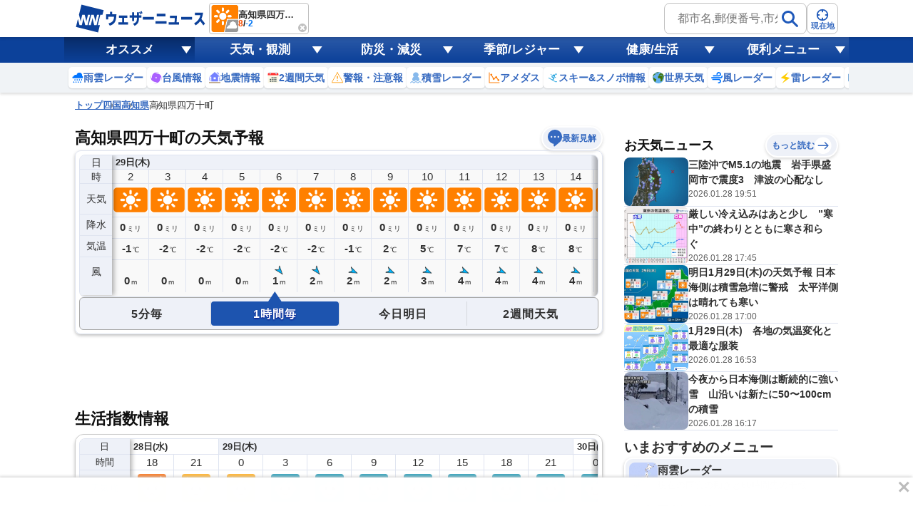

--- FILE ---
content_type: text/html; charset=utf-8
request_url: https://weathernews.jp/onebox/tenki/kouchi/39412/
body_size: 37666
content:
<!DOCTYPE html>
<html lang="ja">
<!-- 33.20667, 133.12833, 0 -->

<head>
    <meta charset="UTF-8">
    <title>高知県四万十町の天気予報(1時間・今日明日・週間) - ウェザーニュース</title>
    <meta name="viewport"
        content="width=device-width,initial-scale=1.0,minimum-scale=1.0,maximum-scale=1.0,user-scalable=no">
    <meta name="apple-itunes-app" content="app-id=302955766">
    <meta name="viewport" content="width=device-width, initial-scale=1.0" />
    <meta name="description" content="【予報精度No.1】高知県四万十町の天気予報を5分毎・1時間毎・今日明日・週間(10日間)で掲載中！今知りたい現地の天気は、ウェザーニュースアプリから届く空の写真で確認。世界最大級の気象情報会社ウェザーニューズの観測ネットワークと独自の予測モデル、AI分析で一番当たる予報をお届けします。" />
    <meta name="keywords" content="高知県四万十町,天気予報,ウェザーニュース" />
    <meta name="twitter:card" content="summary_large_image" />
    <meta name="twitter:site" content="@wni_jp" />
    <meta name="twitter:creator" content="@wni_jp">
    <meta name="twitter:image" content="https://gvs.weathernews.jp/common/images/ogp/weather@1x.png">
    <meta name="twitter:title" content="高知県四万十町の天気予報(1時間・今日明日・週間) - ウェザーニュース">
    <meta name="twitter:description" content="【予報精度No.1】高知県四万十町の天気予報を5分毎・1時間毎・今日明日・週間(10日間)で掲載中！今知りたい現地の天気は、ウェザーニュースアプリから届く空の写真で確認。世界最大級の気象情報会社ウェザーニューズの観測ネットワークと独自の予測モデル、AI分析で一番当たる予報をお届けします。" />
    <meta property="fb:app_id" content="1500388770270212" />
    <meta property="og:type" content="website" />
    <meta property="og:site_name" content="ウェザーニュース" />
    <meta property="og:url" content="https://weathernews.jp/onebox/tenki/kouchi/39412/" />
    <meta property="og:image" content="https://gvs.weathernews.jp/common/images/ogp/weather@1x.png" />
    <meta property="og:title" content="高知県四万十町の天気予報(1時間・今日明日・週間) - ウェザーニュース">
    <meta property="og:description" content="【予報精度No.1】高知県四万十町の天気予報を5分毎・1時間毎・今日明日・週間(10日間)で掲載中！今知りたい現地の天気は、ウェザーニュースアプリから届く空の写真で確認。世界最大級の気象情報会社ウェザーニューズの観測ネットワークと独自の予測モデル、AI分析で一番当たる予報をお届けします。" />
    <meta name="apple-mobile-web-app-capable" content="yes">
    <meta name="apple-mobile-web-app-title" content="高知県四万十町付近の天気" />
    <meta name="format-detection" content="address=no">
    <link rel="icon" href="https://weathernews.jp/s/img/favicon.ico" sizes="32x32"><!-- 32×32 -->	
	<link rel="icon" href="https://weathernews.jp/s/img/icon.svg" type="image/svg+xml">
	<link rel="apple-touch-icon" href="https://weathernews.jp/s/img/apple-touch-icon.png"><!-- 180×180 -->
	<link rel="manifest" href="https://weathernews.jp/s/img/manifest.webmanifest">
    <link rel="stylesheet" href="https://site.weathernews.jp/site/onebox/css/sanitize.min.css">
    <link rel="stylesheet" href="https://site.weathernews.jp/site/onebox/css/header.min.css">
    <link rel="stylesheet" href="https://site.weathernews.jp/site/onebox/css/sub.min.css">
    <link rel="stylesheet" href="https://site.weathernews.jp/site/onebox/css/footer.min.css">
    <link rel="stylesheet" href="https://site.weathernews.jp/site/onebox/css/main.min.css">
    <link rel="stylesheet" href="https://site.weathernews.jp/site/onebox/css/pinpoint.min.css">
    <link rel="stylesheet" href="https://site.weathernews.jp/site/onebox/css/sticky_ads.min.css">
    <link rel="shortcut icon" type="image/x-icon" href="//weathernews.jp/s/img/favicon.ico">
    <link rel="canonical" href="https://weathernews.jp/onebox/tenki/kouchi/39412/">
    <link rel="preload" as="image" href="https://gvs.weathernews.jp/onebox/img/wxicon/100.png"/>
    <!-- Google Tag Manager -->
    <script>
    (function(w,d,s,l,i){w[l]=w[l]||[];w[l].push({'gtm.start':new Date().getTime(),event:'gtm.js'});var f=d.getElementsByTagName(s)[0],j=d.createElement(s),dl=l!='dataLayer'?'&l='+l:'';j.async=true;j.src='https://www.googletagmanager.com/gtm.js?id='+i+dl;f.parentNode.insertBefore(j,f);})(window,document,'script','dataLayer','GTM-NQD3CBD7');
    </script>
    <!-- End Google Tag Manager -->
    <script src="https://ajax.googleapis.com/ajax/libs/jquery/3.0.0/jquery.min.js"></script>
    <script src="https://site.weathernews.jp/site/js/util/wniutil.min.js"></script>
    <style>
        [v-cloak] {
            opacity : 0 ;
        }
        @media screen and (min-width: 770px) {
            .switchTab>:first-child, .switchTab>:last-child {
                border-bottom-left-radius: 0;
                border-bottom-right-radius: 0;    
            }

            .wTable.day2 .wTable__inner {
                border-top-left-radius: 4px;
                border-top-right-radius: 4px;
                border-bottom-left-radius: 0px;
                border-bottom-right-radius: 0px;
            }

            .wTable.day2 .wTable__title {
                border-bottom: 1px solid #ececec;
            }

            .wTable.week, .wTable.week .wTable__head, .wTable.week .wTable__inner {
                border-top-left-radius : 0;
                border-top-right-radius: 0;
            }

            .wTable.week .wTable__title {
                border: 1px solid #ececec;
                border-bottom: none;
            }
            
            .wTable.day2 .wTable__title, .wTable.week .wTable__title, .switchTab>* {
                background-color: #f6f9fd;
            }

            .wTable.day2 .wTable__title > *, .wTable.week .wTable__title > * {
                color: #333;
            }
        }
    </style>
    <script>
        var randNum = Math.random();
        var UPR_TEST;
        var now = new Date();
        var nowHour = now.getHours();
        var nowYear = now.getFullYear();
        var nowMonth = String(now.getMonth() + 1).padStart(2,"0");
        var nowDate = String(now.getDate()).padStart(2,"0");
        if(0 <= nowHour && nowHour <= 5) {
            // 0時〜5時台までは昨日の日付を取得（18時〜6時までは夜間の情報を出したい）
            now.setDate(now.getDate()-1);
            nowYear = now.getFullYear();
            nowMonth = String(now.getMonth() + 1).padStart(2,"0");
            nowDate = String(now.getDate()).padStart(2,"0");
        }
        var today = nowYear + '-' + nowMonth + '-' + nowDate;
        if(randNum < 0.5){
            UPR_TEST = '0';
        } else {
            UPR_TEST = '1';
        }
    </script>
    <script>
        var use_yads = is_from_yn();
        function is_from_yn() {
            if (
                RegExp(/(?:\?|&)fm=yn(&|$)/).test(document.referrer) ||
                RegExp(/(?:\?|&)fm=yn(&|$)/).test(location.search) ||
                RegExp(/^https?:\/\/news\.yahoo\.co\.jp\//).test(document.referrer)
            ) {
                return true;
            }
            else {
                return false;
            }

        }
    </script>
    
    <script>
        var use_prebid = false;
        var use_apstag = true;
    </script>
    <script src="https://site.weathernews.jp/site/js/util/wniads/umd.min.js"></script>
    
    <script>
        const params = new URLSearchParams(window.location.search)
        const isFrom = params.get('fm')
        const targetBlock = params.get('block')
        const targetElement = params.get('elm')
        const targetElementId = params.get('elmId')
        window.googletag = window.googletag || {cmd: []}
        googletag.cmd.push(function() {
            googletag.pubads().setTargeting('fm', isFrom === 'oppo' ? 'oppo' : '')
        })
        var ads;
        function check_adv_hide() {
            if (RegExp(/^https?:\/\/weathernews\.jp\/s\/covid19\-weather\//).test(document.referrer)) return true;
            if (RegExp(/^https?:\/\/weathernews\.jp\/s\/news\/quake_noto2024\//).test(document.referrer)) return true;
            if (wniutil.is_sugotoku_app()) return true;
            else if (wniutil.is_app_pass_app()) return true;
            else if (false) return true;
            else return false;
        }

        function gpt_init() {
            var gpt_conf = []

            // SP Ad
            if (smart_platform) {
                gpt_conf.push(
                    {
                        'unit_code': '/284705699/Onebox/Onebox_below_week',
                        'size': [[200, 200], [320, 100], [320, 50], [300, 250], 'fluid', [336, 280], [320, 180], [1, 1], [320, 250]],
                        'slot_id': 'div-gpt-ad-1526363937901-0',
                        'apstag': use_apstag,
                        'has_parent': true,
                        'targeting': { 'area': 'KOUCHI', 'category':('today' == 'week') ? 'PINPOINT_WEEK' : 'PINPOINT', 'ui_pattern': 'PINPOINT', 'citycode': '39412' }
                    },
                    {
                        'unit_code': '/284705699/Onebox/Onebox_atf2',
                        'size': [[320, 50], [320, 100], 'fluid'],
                        'slot_id': 'div-gpt-ad-1630890223433-0',
                        'apstag': use_apstag,
                        'has_parent': true,
                        'targeting': { 'area': 'KOUCHI', 'upr_test': UPR_TEST, 'category':('today' == 'week') ? 'PINPOINT_WEEK' : 'PINPOINT', 'hour': nowHour, 'ui_pattern': 'PINPOINT', 'citycode': '39412' }
                    },
                    {
                        'unit_code': '/284705699/Onebox/Onebox_below_movie',
                        'size': [[320, 50], [336, 280], [1, 1], [300, 250], [200, 200], [320, 100], [320, 250]],
                        'slot_id': 'div-gpt-ad-1659956666930-0',
                        'apstag': use_apstag,
                        'has_parent': true,
                        'targeting': { 'area': 'KOUCHI', 'category':('today' == 'week') ? 'PINPOINT_WEEK' : 'PINPOINT', 'ui_pattern': 'PINPOINT', 'citycode': '39412' }
                    },
                    {
                        'unit_code': '/284705699/Onebox/Onebox_btf',
                        'size': [[320, 100], 'fluid', [320, 50], [300, 250], [200, 200], [320, 180], [336, 280]],
                        'slot_id': 'div-gpt-ad-1649291117541-0',
                        'apstag': use_apstag,
                        'has_parent': true,
                        'targeting': { 'area': 'KOUCHI', 'category':('today' == 'week') ? 'PINPOINT_WEEK' : 'PINPOINT', 'ui_pattern': 'PINPOINT', 'citycode': '39412' }
                    },
                    {
                        'unit_code': '/284705699/Onebox/Onebox_btm',
                        'size': [[160, 600], [320, 50], [336, 280], [120, 600], [200, 200], [320, 100], [300, 250], [300, 600],[320, 250]],
                        'slot_id': 'div-gpt-ad-1513594575498-0',
                        'mapping': [
                            { 'displaySize': [952, 400], 'adSize': [[300, 250], [336, 280], [320, 50], [320, 100], [200, 200], [300, 600], [160, 600], [120, 600]] },
                            { 'displaySize': [0, 0], 'adSize': [[300, 250], [336, 280], [320, 50], [320, 100], [200, 200]] }
                        ],
                        'apstag': use_apstag,
                        'has_parent': true,
                        'targeting': { 'area': 'KOUCHI', 'category':('today' == 'week') ? 'PINPOINT_WEEK' : 'PINPOINT', 'ui_pattern': 'PINPOINT', 'citycode': '39412'}
                    }
                );
            // PC Ad
            } else {
                gpt_conf.push(
                    {
                        'unit_code': '/284705699/Onebox/Onebox_atf_pc',
                        'size': [[320,50], [320,100], [468,60], [640,100], [728,90]],
                        'slot_id': 'div-gpt-ad-1658294899747-0',
                        'apstag': use_apstag,
                        'has_parent': true,
                        'targeting': { 'area': 'KOUCHI', 'category':('today' == 'week') ? 'PINPOINT_WEEK' : 'PINPOINT', 'ui_pattern': 'PINPOINT', 'citycode': '39412' }
                    },
                    {
                        'unit_code': '/284705699/Onebox/Onebox_stickyad_pc',
                        'size': [[970, 90], [640, 100], [640, 50], [950, 90], [728, 90], [950, 70]],
                        'slot_id': 'div-gpt-ad-1657185267868-0',
                        'apstag': use_apstag,
                        'has_parent': true,
                        'targeting': { 'area': 'KOUCHI', 'category':('today' == 'week') ? 'PINPOINT_WEEK' : 'PINPOINT', 'ui_pattern': 'PINPOINT', 'citycode': '39412' }
                    },
                    {
                        'unit_code': '/284705699/Onebox/Onebox_below_week_pc',
                        'size': [[1, 1], [336, 280]],
                        'slot_id': 'div-gpt-ad-1659955769033-0',
                        'apstag': use_apstag,
                        'has_parent': true,
                        'targeting': { 'area': 'KOUCHI', 'category':('today' == 'week') ? 'PINPOINT_WEEK' : 'PINPOINT', 'ui_pattern': 'PINPOINT', 'citycode': '39412' }
                    },
                    {
                        'unit_code': '/284705699/Onebox/Onebox_below_week_pc_right',
                        'size': [[1, 1], [336, 280]],
                        'slot_id': 'div-gpt-ad-1659955895494-0',
                        'apstag': use_apstag,
                        'has_parent': true,
                        'targeting': { 'area': 'KOUCHI', 'category':('today' == 'week') ? 'PINPOINT_WEEK' : 'PINPOINT', 'ui_pattern': 'PINPOINT', 'citycode': '39412' }
                    },
                    {
                        'unit_code': '/284705699/Onebox/Onebox_below_movie_pc',
                        'size': [[1, 1], [336, 280]],
                        'slot_id': 'div-gpt-ad-1658405728434-0',
                        'apstag': use_apstag,
                        'has_parent': true,
                        'targeting': { 'area': 'KOUCHI', 'category':('today' == 'week') ? 'PINPOINT_WEEK' : 'PINPOINT', 'ui_pattern': 'PINPOINT', 'citycode': '39412' }
                    },
                    {
                        'unit_code': '/284705699/Onebox/Onebox_below_movie_pc_right',
                        'size': [[1, 1], [336, 280]],
                        'slot_id': 'div-gpt-ad-1659956067128-0',
                        'apstag': use_apstag,
                        'has_parent': true,
                        'targeting': { 'area': 'KOUCHI', 'category':('today' == 'week') ? 'PINPOINT_WEEK' : 'PINPOINT', 'ui_pattern': 'PINPOINT', 'citycode': '39412' }
                    },
                    {
                        'unit_code': '/284705699/Onebox/Onebox_btf2_pc',
                        'size': [[1, 1], [300, 250], [320, 180], [320, 50], [336, 280], [300, 600], [120, 600], [200, 200], [320, 100], [160, 600]],
                        'slot_id': 'div-gpt-ad-1658405835084-0',
                        'apstag': use_apstag,
                        'has_parent': true,
                        'targeting': { 'area': 'KOUCHI', 'category':('today' == 'week') ? 'PINPOINT_WEEK' : 'PINPOINT', 'ui_pattern': 'PINPOINT', 'citycode': '39412' }
                    },
                    {
                        'unit_code': '/284705699/Onebox/Onebox_btf_pc',
                        'size': [[300, 600], [320, 180],  [300, 250], [320, 50], [336, 280], [200, 200], [320, 100], [1, 1], 'fluid'],
                        'slot_id': 'div-gpt-ad-1603093335136-0',
                        'apstag': use_apstag,
                        'has_parent': true,
                        'targeting': { 'area': 'KOUCHI', 'category':('today' == 'week') ? 'PINPOINT_WEEK' : 'PINPOINT', 'ui_pattern': 'PINPOINT', 'citycode': '39412' }
                    },
                    {
                        'unit_code': '/284705699/Onebox/Onebox_btm_pc',
                        'size': [[160, 600], [320, 50], [336, 280], [120, 600], [200, 200], [320, 100], [300, 250], [300, 600],[320, 250]],
                        'slot_id': 'div-gpt-ad-1513594575498-0',
                        'mapping': [
                            { 'displaySize': [952, 400], 'adSize': [[300, 250], [336, 280], [320, 50], [320, 100], [200, 200], [300, 600], [160, 600], [120, 600]] },
                            { 'displaySize': [0, 0], 'adSize': [[300, 250], [336, 280], [320, 50], [320, 100], [200, 200]] }
                        ],
                        'apstag': use_apstag,
                        'has_parent': true,
                        'targeting': { 'area': 'KOUCHI', 'category':('today' == 'week') ? 'PINPOINT_WEEK' : 'PINPOINT', 'ui_pattern': 'PINPOINT', 'citycode': '39412'}
                    }
                );
                if(0) {
                    gpt_conf.push({
                        'unit_code': '/284705699/Onebox/Onebox_sticky_video_pc',
                        'size': [[320,180], [300, 250], [336, 280], [1, 1]],
                        'slot_id': 'div-gpt-ad-1765961255069-0',
                        'apstag': use_apstag,
                        'has_parent': true,
                        'targeting': {'area': 'KOUCHI', 'category':('today' == 'week') ? 'PINPOINT_WEEK' : 'PINPOINT', 'ui_pattern': 'PINPOINT', 'citycode': '39412'}
                    })
                }
            }

            var sticky_conf = {
                'default': { "unit_code": "/284705699/Onebox/Onebox_sticky_ad", "size": [[320, 100], [320, 50]], "slot_id": "div-gpt-ad-sticky", "apstag": use_apstag, 'targeting': { 'category':('today' == 'week') ? 'PINPOINT_WEEK' : 'PINPOINT', 'ui_pattern': 'PINPOINT', 'citycode': '39412' } },
            }
            sticky_conf['sugotoku'] = sticky_conf['smartpass'] = sticky_conf['apppass'] = sticky_conf['app'] = sticky_conf.default;

            ads = new WNIAds({ 'gpt_conf': gpt_conf, 'use_default': true, 'lazyload': { fetchMarginPercent: 100, renderMarginPercent: 50 }, 'gpt_sticky_conf': sticky_conf, "sticky": { 'disableApp': true }, "use_prebids": use_prebid });
            if (argv['typh1915'] != 1) {

                ads.init_ads();

            }
        }
        if (!check_adv_hide()) {
            document.addEventListener('DOMContentLoaded', gpt_init);
        } else {
            var adStyle = document.createElement('style');
            adStyle.type = 'text/css';
            adStyle.innerText = '.ad-box {display:none;}';
            document.getElementsByTagName('HEAD').item(0).appendChild(adStyle);
        }
    </script>
    <script>
            /* Setting Path for GA */
            var sendParamList = ["fm"]; /* set this param for manual */
            var sendParamStr  = "";
            var p = location.search.split("?");
            if (p[1]) {
                    var q = p[1].split("&").sort(function(a,b){if(a>b) return 1;else return -1});
                    var l = q.length;
                    for (var i = 0; i < l; i++) {
                            var kv = q[i].split("=");
                            for(var j = 0; j < sendParamList.length;j++){
                                    if(kv[0] === sendParamList[j]){
                                            sendParamStr += q[i] + "&";
                                            break;
                                    }
                            }
                    }
            };
            var Path = location.pathname;
            var c = (Path.match(/\?/)) ? "&" : "?";
            Path += c + sendParamStr.slice(0,-1);
    </script>
    <!-- Global Site Tag (gtag.js) - Google Analytics -->
    <script async src="https://www.googletagmanager.com/gtag/js?id=UA-72962242-1"></script>
    <script>
            window.dataLayer = window.dataLayer || [];
            function gtag(){dataLayer.push(arguments);}
            gtag('js', new Date());
            gtag('config', 'G-744EN7FZFC', { 'page_path': Path , 'ticker': 0 });
    </script>
</head>

<body id="body">
    <!-- Google Tag Manager (noscript) -->
    <noscript><iframe src="https://www.googletagmanager.com/ns.html?id=GTM-NQD3CBD7" height="0" width="0" style="display:none;visibility:hidden"></iframe></noscript>
    <!-- End Google Tag Manager (noscript) -->
    <div id="header" class="globalHeader is-fixed" ref="target" data-visible="on" data-menu="off">
        <div class="top">
            <div class="inner wrap">
                <div class="logo">
                    <a href="https://weathernews.jp/?fm=header">
                        <img src="https://gvs.weathernews.jp/onebox/img/header/logo_wni.svg" width="184" height="40" alt="ウェザーニュース" class="pc">
                        <img src="https://gvs.weathernews.jp/onebox/img/header/logo_wni_sp.svg" width="36" height="36" alt="ウェザーニュース" class="sp">
                    </a>
                </div>
                <div class="history" v-cloak>
                    <div class="historyItem" :id="index" v-for="(item,index) in fcst_hist">
                        <a :href="item.url" class="link">
                            <figure class="image">
                                <img class="wx__icon" :src="item.telop" width="38" height="38" alt="">
                            </figure>
                            <div class="hist__content">
                                <p class="text">{{item.cityname}}</p>
                                <p class="temp">
                                    <span class="high">{{item.high}}</span>
                                    /
                                    <span class="low">{{item.low}}</span>
                                </p>
                            </div>
                        </a>
                        <div class="close" @click="historyClose(index)"></div>
                    </div>
                </div>
                <div class="headerSearch">
                    <form class="form pc" onsubmit="search_city_input('search_pc');return false;">
                        <label class="search">
                            <input id="search_pc" class="input" placeholder="都市名,郵便番号,市外局番など" type="text">
                            <button class="submit">
                                <img src="https://gvs.weathernews.jp/onebox/img/icon/icon_mushimegane.svg" width="30" height="30" alt="" loading="lazy">
                            </button>
                        </label>
                        <section class="search_pc_block" style="display:none" id="search_result1"></section>
                    </form>
                    <button id="headerOverlayBtn__search" class="button sp">
                        <span class="plainImage">
                            <img src="https://gvs.weathernews.jp/onebox/img/icon/icon_mushimegane--blue.svg" width="20" height="20" alt="" loading="lazy">
                        </span>
                        <span class="text">検索</span>
                    </button>
                    <button class="button" onclick="ga_and_go('https://weathernews.jp/onebox/gps.html?fm=header','gps_link_btn'); return false;">
                        <span class="plainImage">
                            <img src="https://gvs.weathernews.jp/onebox/img/icon/icon_search.svg" width="20" height="20" alt="" loading="lazy">
                        </span>
                        <span class="text">現在地</span>
                    </button>
                </div>
            </div>
            <div class="button_arrow_icon sp" ref="button" v-on:click="pushArrowButton">
                <div class="circle"></div>
            </div>
        </div>
        <section id="headerOverlay" class="headerOverlay">
            <section class="headerOverlay__content">
                <div id="overlayCloseBtn" class="closeButton"><span></span></div>
                <div class="headerOverlay__wrap">
                    <section id="headerOverlayContent__search">
                        <p class="search_tit" style="margin-bottom: 10px;">天気予報を検索</p>
                        <form onsubmit="search_city_input('search_sp');return false;">
                            <label for="" class="headerInputText">
                                <input id="search_sp" type="text" placeholder="都市名,郵便番号,市外局番など" class="form-txt">
                                <button type="submit">
                                    <img src="https://gvs.weathernews.jp/onebox/img/icon/icon_mushimegane.svg" width="30px" height="30px" class="icon" alt="">
                                </button>
                            </label>
                        </form>
                    </section>
                    <div class="sp" style="display:none" id="search_result2"></div>
                    <section id="headerOverlayContent__menu">
                        <section class="headerListMenu__group">
                            <p class="headerListMenu__title">天気メニュー</p>
                            <ul class="headerListMenu even">
                                <li class="headerListMenu__item"><a href="https://weathernews.jp/?fm=header"><i class="ico"><img loading="lazy" src="https://gvs.weathernews.jp/onebox/img/icon/list-menu_icon_forecast.svg" data-original="https://gvs.weathernews.jp/onebox/img/icon/list-menu_icon_forecast.svg" style=""></i>天気予報</a></li>
                                <li class="headerListMenu__item"><a href="https://weathernews.jp/onebox/tenki/week/?fm=header"><i class="ico"><img loading="lazy" src="https://gvs.weathernews.jp/onebox/img/header/icon_weekly.svg" data-original="https://gvs.weathernews.jp/onebox/img/header/icon_weekly.svg" style=""></i>2週間天気</a></li>
                                <li class="headerListMenu__item"><a href="https://weathernews.jp/onebox/chart/?fm=header"><i class="ico"><img loading="lazy" src="https://gvs.weathernews.jp/onebox/img/icon/list-menu_icon_wxchart.svg" data-original="https://gvs.weathernews.jp/onebox/img/icon/list-menu_icon_wxchart.svg" style=""></i>天気図</a></li>
                                <li class="headerListMenu__item"><a href="https://weathernews.jp/onebox/satellite/?fm=header"><i class="ico"><img loading="lazy" src="https://gvs.weathernews.jp/onebox/img/icon/list-menu_icon_satellite.svg" data-original="https://gvs.weathernews.jp/onebox/img/icon/list-menu_icon_satellite.svg" style=""></i>気象衛星</a></li>
                                <li class="headerListMenu__item"><a href="https://weathernews.jp/s/topics/?fm=header"><i class="ico"><img loading="lazy" src="https://gvs.weathernews.jp/onebox/img/menu/icon_topics.svg" data-original="https://gvs.weathernews.jp/onebox/img/menu/icon_topics.svg" style=""></i>お天気ニュース</a></li>
                                <li class="headerListMenu__item"><a href="https://weathernews.jp/onebox/tenki/world/?fm=header"><i class="ico"><img loading="lazy" src="https://gvs.weathernews.jp/onebox/img/icon/list-menu_icon_world.svg" data-original="https://gvs.weathernews.jp/onebox/img/icon/list-menu_icon_world.svg" style=""></i>世界天気</a></li>
                                <li class="headerListMenu__item"><a href="https://weathernews.jp/onebox/amedas/?fm=header"><i class="ico"><img loading="lazy" src="https://gvs.weathernews.jp/onebox/img/icon/list-menu_icon_obsdata.svg" data-original="https://gvs.weathernews.jp/onebox/img/icon/list-menu_icon_obsdata.svg" style=""></i>アメダス(実況天気)</a></li>
                                <li class="headerListMenu__item"><a href="https://weathernews.jp/onebox/amedas/ranking/?fm=header"><i class="ico"><img loading="lazy" src="https://gvs.weathernews.jp/onebox/img/header/icon_amedas_ranking.svg" data-original="https://gvs.weathernews.jp/onebox/img/header/icon_amedas_ranking.svg" style=""></i>アメダスランキング</a></li>
                                <li class="headerListMenu__item"><a href="https://wxrepo.weathernews.jp/report/?fm=header"><i class="ico"><img loading="lazy" src="https://gvs.weathernews.jp/onebox/img/icon/list-menu_icon_report.svg" data-original="https://gvs.weathernews.jp/onebox/img/icon/list-menu_icon_report.svg" style=""></i>ウェザーリポート</a></li>
                                <li class="headerListMenu__item"><a href="https://weathernews.jp/onebox/river/?fm=header"><i class="ico"><img loading="lazy" src="https://gvs.weathernews.jp/onebox/img/header/icon_river.svg" data-original="https://gvs.weathernews.jp/onebox/img/header/icon_river.svg" style=""></i>河川水位情報</a></li>
                                <li class="headerListMenu__item"><a href="https://weathernews.jp/onebox/livecam/?fm=header"><i class="ico"><img loading="lazy" src="https://gvs.weathernews.jp/onebox/img/icon/list-menu_icon_livecam.svg" data-original="https://gvs.weathernews.jp/onebox/img/icon/list-menu_icon_livecam.svg" style=""></i>ライブカメラ</a></li>
                                <li class="headerListMenu__item"><a href="https://weathernews.jp/opinion/?fm=header"><i class="ico"><img loading="lazy" src="https://gvs.weathernews.jp/onebox/img/icon/list-menu_icon_opinion.svg" data-original="https://gvs.weathernews.jp/onebox/img/icon/list-menu_icon_opinion.svg" style=""></i>長期予報</a></li>
                                <li class="headerListMenu__item"><a href="https://weathernews.jp/wnl/?fm=header"><i class="ico"><img loading="lazy" src="https://gvs.weathernews.jp/onebox/img/menu/icon_wnl.svg" data-original="https://gvs.weathernews.jp/onebox/img/menu/icon_wnl.svg" style=""></i>ウェザーニュースLiVE</a></li>
                            </ul>
                        </section>
                        <section class="headerListMenu__group">
                            <p class="headerListMenu__title">レーダーコンテンツ</p>
                            <ul class="headerListMenu even">
                                <li class="headerListMenu__item"><a href="https://weathernews.jp/onebox/radar/?fm=header"><i class="ico"><img loading="lazy" src="https://gvs.weathernews.jp/onebox/img/icon/list-menu_icon_radar.svg" data-original="https://gvs.weathernews.jp/onebox/img/icon/list-menu_icon_radar.svg" style=""></i>雨雲レーダー</a></li>
                                <li class="headerListMenu__item"><a href="https://weathernews.jp/onebox/rainsnow/?fm=header"><i class="ico"><img loading="lazy" src="https://gvs.weathernews.jp/onebox/img/header/icon_rainsnow.svg" data-original="https://gvs.weathernews.jp/onebox/img/header/icon_rainsnow.svg" style=""></i>雨雪レーダー</a></li>
                                <li class="headerListMenu__item"><a href="https://weathernews.jp/onebox/snowfall/?fm=header"><i class="ico"><img loading="lazy" src="https://gvs.weathernews.jp/onebox/img/header/icon_snowfall.svg" data-original="https://gvs.weathernews.jp/onebox/img/header/icon_snowfall.svg" style=""></i>積雪レーダー</a></li>
                                <li class="headerListMenu__item"><a href="https://weathernews.jp/onebox/wind/?fm=header"><i class="ico"><img loading="lazy" src="https://gvs.weathernews.jp/onebox/img/header/icon_wind.svg" data-original="https://gvs.weathernews.jp/onebox/img/header/icon_wind.svg" style=""></i>風レーダー</a></li>
                                <li class="headerListMenu__item"><a href="https://weathernews.jp/onebox/thunder/?fm=header"><i class="ico"><img loading="lazy" src="https://gvs.weathernews.jp/onebox/img/icon/list-menu_icon_thunder.svg" data-original="https://gvs.weathernews.jp/onebox/img/icon/list-menu_icon_thunder.svg" style=""></i>雷レーダー</a></li>
                                <li class="headerListMenu__item"><a href="https://weathernews.jp/onebox/tenki/world/radar/?fm=header"><i class="ico"><img loading="lazy" src="https://gvs.weathernews.jp/onebox/img/icon/list-menu_icon_world.svg" data-original="https://gvs.weathernews.jp/onebox/img/icon/list-menu_icon_world.svg" style=""></i>世界の雨雲レーダー</a></li>
                                <li class="headerListMenu__item"><a href="https://weathernews.jp/guerrilla/?fm=header"><i class="ico"><img loading="lazy" src="https://gvs.weathernews.jp/onebox/img/header/icon_guerrilla_cloud.svg" data-original="https://gvs.weathernews.jp/onebox/img/header/icon_guerrilla_cloud.svg" style=""></i>ゲリラ雷雨レーダー</a></li>
                                <li class="headerListMenu__item"><a href="https://weathernews.jp/s/kosa/radar.html?fm=header"><i class="ico"><img loading="lazy" src="https://gvs.weathernews.jp/onebox/img/header/icon_kosa_radar.svg" data-original="https://gvs.weathernews.jp/onebox/img/header/icon_kosa_radar.svg" style=""></i>黄砂レーダー</a></li>
                            </ul>
                        </section>
                        <section class="headerListMenu__group">
                            <p class="headerListMenu__title">防災・減災メニュー</p>
                            <ul class="headerListMenu even">
                                <li class="headerListMenu__item"><a href="https://weathernews.jp/onebox/warn/?fm=header"><i class="ico"><img loading="lazy" src="https://gvs.weathernews.jp/onebox/img/icon/list-menu_icon_warning.svg" data-original="https://gvs.weathernews.jp/onebox/img/icon/list-menu_icon_warning.svg" style=""></i>警報・注意報</a></li>
                                <li class="headerListMenu__item"><a href="https://weathernews.jp/onebox/typhoon/?fm=header"><i class="ico"><img loading="lazy" src="https://gvs.weathernews.jp/onebox/img/icon/list-menu_icon_typhoon.svg" data-original="https://gvs.weathernews.jp/onebox/img/icon/list-menu_icon_typhoon.svg" style=""></i>台風情報</a></li>
                                <li class="headerListMenu__item"><a href="https://weathernews.jp/quake/?fm=header"><i class="ico"><img loading="lazy" src="https://gvs.weathernews.jp/onebox/img/icon/list-menu_icon_quake.svg" data-original="https://gvs.weathernews.jp/onebox/img/icon/list-menu_icon_quake.svg" style=""></i>地震情報</a></li>
                                <li class="headerListMenu__item"><a href="https://weathernews.jp/tsunami/?fm=header"><i class="ico"><img loading="lazy" src="https://gvs.weathernews.jp/onebox/img/icon/list-menu_icon_tsunami.svg" data-original="https://gvs.weathernews.jp/onebox/img/icon/list-menu_icon_tsunami.svg" style=""></i>津波情報</a></li>
                                <li class="headerListMenu__item"><a href="https://weathernews.jp/s/volcano/?fm=header"><i class="ico"><img loading="lazy" src="https://gvs.weathernews.jp/onebox/img/icon/list-menu_icon_volcano.svg" data-original="https://gvs.weathernews.jp/onebox/img/icon/list-menu_icon_volcano.svg" style=""></i>火山情報</a></li>
                                <li class="headerListMenu__item"><a href="https://weathernews.jp/onebox/evacuation/?fm=header"><i class="ico"><img loading="lazy" src="https://gvs.weathernews.jp/onebox/img/header/icon_evacuation.svg" data-original="https://gvs.weathernews.jp/onebox/img/header/icon_evacuation.svg" style=""></i>避難情報</a></li>
                            </ul>
                        </section>
                        <section class="headerListMenu__group">
                            <p class="headerListMenu__title">自然・季節・レジャー情報</p>
                            <ul class="headerListMenu even">
                                <li class="headerListMenu__item"><a href="https://weathernews.jp/pollen/?fm=header"><i class="ico"><img loading="lazy" src="https://gvs.weathernews.jp/onebox/img/icon/list-menu_icon_pollen.svg" data-original="https://gvs.weathernews.jp/onebox/img/icon/list-menu_icon_pollen.svg" style=""></i>花粉飛散情報</a></li>
                                <li class="headerListMenu__item"><a href="https://weathernews.jp/sakura/?fm=header"><i class="ico"><img loading="lazy" src="https://gvs.weathernews.jp/onebox/img/icon/list-menu_icon_sakura.svg" data-original="https://gvs.weathernews.jp/onebox/img/icon/list-menu_icon_sakura.svg" style=""></i>さくら開花情報</a></li>
                                <li class="headerListMenu__item"><a href="https://weathernews.jp/hotaru/?fm=header"><i class="ico"><img loading="lazy" src="https://gvs.weathernews.jp/onebox/img/menu/icon_hotaru.svg" data-original="https://gvs.weathernews.jp/onebox/img/menu/icon_hotaru.svg" style=""></i>ほたる情報</a></li>
                                <li class="headerListMenu__item"><a href="https://weathernews.jp/ajisai/?fm=header"><i class="ico"><img loading="lazy" src="https://gvs.weathernews.jp/onebox/img/menu/icon_ajisai.svg" data-original="https://gvs.weathernews.jp/onebox/img/menu/icon_ajisai.svg" style=""></i>あじさい情報</a></li>
                                <li class="headerListMenu__item"><a href="https://weathernews.jp/heatstroke/?fm=header"><i class="ico"><img loading="lazy" src="https://gvs.weathernews.jp/onebox/img/menu/icon_heatstroke.svg" data-original="https://gvs.weathernews.jp/onebox/img/menu/icon_heatstroke.svg" style=""></i>熱中症予報</a></li>
                                <li class="headerListMenu__item"><a href="https://weathernews.jp/hanabi/?fm=header"><i class="ico"><img loading="lazy" src="https://gvs.weathernews.jp/onebox/img/menu/icon_fireworks.svg" data-original="https://gvs.weathernews.jp/onebox/img/menu/icon_fireworks.svg" style=""></i>花火天気</a></li>
                                <li class="headerListMenu__item"><a href="https://weathernews.jp/koyo/?fm=header"><i class="ico"><img loading="lazy" src="https://gvs.weathernews.jp/onebox/img/menu/icon_koyo.svg" data-original="https://gvs.weathernews.jp/onebox/img/menu/icon_koyo.svg" style=""></i>紅葉情報</a></li>
                                <li class="headerListMenu__item"><a href="https://weathernews.jp/illumi/?fm=header"><i class="ico"><img loading="lazy" src="https://gvs.weathernews.jp/onebox/img/menu/icon_illumi.svg" data-original="https://gvs.weathernews.jp/onebox/img/menu/icon_illumi.svg" style=""></i>イルミネーション</a></li>
                                <li class="headerListMenu__item"><a href="https://weathernews.jp/ski/?fm=header"><i class="ico"><img loading="lazy" src="https://gvs.weathernews.jp/onebox/img/menu/icon_ski.svg" data-original="https://gvs.weathernews.jp/onebox/img/menu/icon_ski.svg" style=""></i>スキー＆スノボ</a></li>
                                <li class="headerListMenu__item"><a href="https://weathernews.jp/sunrise/?fm=header"><i class="ico"><img loading="lazy" src="https://gvs.weathernews.jp/onebox/img/menu/icon_sunrise.svg" data-original="https://gvs.weathernews.jp/onebox/img/menu/icon_sunrise.svg" style=""></i>初日の出</a></li>
                                <li class="headerListMenu__item"><a href="https://weathernews.jp/hatsumoude/?fm=header"><i class="ico"><img loading="lazy" src="https://gvs.weathernews.jp/onebox/img/menu/icon_hatsumoude.svg" data-original="https://gvs.weathernews.jp/onebox/img/menu/icon_hatsumoude.svg" style=""></i>初詣</a></li>
                                <li class="headerListMenu__item"><a href="https://weathernews.jp/pain/?fm=header"><i class="ico"><img loading="lazy" src="https://gvs.weathernews.jp/onebox/img/menu/icon_pain.svg" data-original="https://gvs.weathernews.jp/onebox/img/menu/icon_pain.svg" style=""></i>天気痛予報</a></li>
                                <li class="headerListMenu__item"><a href="https://weathernews.jp/clothes/?fm=header"><i class="ico"><img loading="lazy" src="https://weathernews.jp/onebox/img/icon/icon_clothes.svg" data-original="https://weathernews.jp/onebox/img/icon/icon_clothes.svg" style=""></i>服装予報</a></li>
                                <li class="headerListMenu__item"><a href="https://weathernews.jp/s/laundry/?fm=header"><i class="ico"><img loading="lazy" src="https://gvs.weathernews.jp/onebox/img/menu/icon_sentaku.svg" data-original="https://gvs.weathernews.jp/onebox/img/menu/icon_sentaku.svg" style=""></i>お洗濯情報</a></li>
                                <li class="headerListMenu__item"><a href="https://weathernews.jp/s/uv/?fm=header"><i class="ico"><img loading="lazy" src="https://gvs.weathernews.jp/onebox/img/menu/icon_uv.svg" data-original="https://gvs.weathernews.jp/onebox/img/menu/icon_uv.svg" style=""></i>紫外線情報</a></li>
                                <li class="headerListMenu__item"><a href="https://weathernews.jp/s/star/?fm=header"><i class="ico"><img loading="lazy" src="https://gvs.weathernews.jp/onebox/img/icon/list-menu_icon_star.svg" data-original="https://gvs.weathernews.jp/onebox/img/icon/list-menu_icon_star.svg" style=""></i>星空・天体情報</a></li>
                                <li class="headerListMenu__item"><a href="https://weathernews.jp/mountain/?fm=header"><i class="ico"><img loading="lazy" src="https://gvs.weathernews.jp/onebox/img/header/icon_mountain.svg" data-original="https://gvs.weathernews.jp/onebox/img/header/icon_mountain.svg" style=""></i>山の天気</a></li>
                                <li class="headerListMenu__item"><a href="https://weathernews.jp/sky/?fm=header"><i class="ico"><img loading="lazy" src="https://gvs.weathernews.jp/onebox/img/header/icon_sky.svg" data-original="https://gvs.weathernews.jp/onebox/img/header/icon_sky.svg" style=""></i>空の天気</a></li>
                                <li class="headerListMenu__item"><a href="https://weathernews.jp/s/fishing/?fm=header"><i class="ico"><img loading="lazy" src="https://gvs.weathernews.jp/onebox/img/menu/icon_fishing.svg" data-original="https://gvs.weathernews.jp/onebox/img/menu/icon_fishing.svg" style=""></i>釣り天気</a></li>
                                <li class="headerListMenu__item"><a href="https://weathernews.jp/s/marine/?fm=header"><i class="ico"><img loading="lazy" src="https://gvs.weathernews.jp/onebox/img/menu/icon_marine.svg" data-original="https://gvs.weathernews.jp/onebox/img/menu/icon_marine.svg" style=""></i>マリン天気</a></li>
                                <li class="headerListMenu__item"><a href="https://weathernews.jp/golf/?fm=header"><i class="ico"><img loading="lazy" src="https://gvs.weathernews.jp/onebox/img/icon/list-menu_icon_golf.svg" data-original="https://gvs.weathernews.jp/onebox/img/icon/list-menu_icon_golf.svg" style=""></i>ゴルフ場の天気</a></li>
                                <li class="headerListMenu__item"><a href="https://weathernews.jp/s/stadium/?fm=header"><i class="ico"><img loading="lazy" src="https://gvs.weathernews.jp/onebox/img/icon/list-menu_icon_stadium.svg" data-original="https://gvs.weathernews.jp/onebox/img/icon/list-menu_icon_stadium.svg" style=""></i>スポーツ天気</a></li>
                                <li class="headerListMenu__item"><a href="https://weathernews.jp/cold/?fm=header"><i class="ico"><img loading="lazy" src="https://gvs.weathernews.jp/onebox/img/menu/icon_cold.svg" data-original="https://gvs.weathernews.jp/onebox/img/menu/icon_cold.svg" style=""></i>風邪予防指数</a></li>
                                <li class="headerListMenu__item"><a href="https://weathernews.jp/dry/?fm=header"><i class="ico"><img loading="lazy" src="https://gvs.weathernews.jp/onebox/img/menu/icon_dry.svg" data-original="https://gvs.weathernews.jp/onebox/img/menu/icon_dry.svg" style=""></i>乾燥指数</a></li>
                            </ul>
                        </section>
                        <section class="headerListMenu__group">
                            <p class="headerListMenu__title">便利なメニュー</p>
                            <ul class="headerListMenu even">
                                <li class="headerListMenu__item"><a href="https://weathernews.jp/about_forecast/?fm=header"><i class="ico"><img loading="lazy" src="https://gvs.weathernews.jp/onebox/img/icon/icon_NO1.svg" data-original="https://gvs.weathernews.jp/onebox/img/icon/icon_NO1.svg" style=""></i>予報精度向上の取り組み</a></li>
                                <li class="headerListMenu__item"><a href="https://weathernews.jp/about_forecast/faq/?fm=header"><i class="ico"><img loading="lazy" src="https://gvs.weathernews.jp/onebox/img/icon/icon_Ch_family.png" data-original="https://gvs.weathernews.jp/onebox/img/icon/icon_Ch_family.png" style=""></i>予報に関するFAQ</a></li>
                                <li class="headerListMenu__item"><a href="https://weathernews.myshopify.com/?fm=header"><i class="ico"><img loading="lazy" src="https://gvs.weathernews.jp/onebox/img/menu/icon_sorashop.svg" data-original="https://gvs.weathernews.jp/onebox/img/menu/icon_sorashop.svg" style=""></i>SORASHOP</a></li>
                                <li class="headerListMenu__item"><a href="http://labs.weathernews.jp/data.html?fm=header"><i class="ico"><img loading="lazy" src="https://gvs.weathernews.jp/onebox/img/icon/list-menu_icon_labs.svg" data-original="https://gvs.weathernews.jp/onebox/img/icon/list-menu_icon_labs.svg" style=""></i>Labs Ch.</a></li>
                                <li class="headerListMenu__item"><a href="https://weathernews.jp/s/solution/?fm=header"><i class="ico"><img loading="lazy" src="https://gvs.weathernews.jp/onebox/img/icon/list-menu_icon_mysolution.svg" data-original="https://gvs.weathernews.jp/onebox/img/icon/list-menu_icon_mysolution.svg" style=""></i>マイソリューション</a></li>
                                <li class="headerListMenu__item"><a href="https://weathernews.jp/quake/html/urgentquake.html?fm=header"><i class="ico"><img loading="lazy" src="https://gvs.weathernews.jp/onebox/img/icon/list-menu_icon_10sec.svg" data-original="https://gvs.weathernews.jp/onebox/img/icon/list-menu_icon_10sec.svg" style=""></i>The Last 10-second</a></li>
                            </ul>
                        </section>
                    </section>
                </div>
            </section>
        </section>
        <div class="menu">
            <ul class="menu-inner wrap">
                <li class="menu-item is-selected" id="headerGlobalMenu01"><span>オススメ</span></li>
                <li class="menu-item" id="headerGlobalMenu02"><span>天気・観測</span></li>
                <li class="menu-item" id="headerGlobalMenu03"><span>防災・減災</span></li>
                <li class="menu-item" id="headerGlobalMenu04"><span>季節/レジャー</span></li>
                <li class="menu-item" id="headerGlobalMenu05"><span>健康/生活</span></li>
                <li class="menu-item" id="headerGlobalMenu06"><span>便利メニュー</span></li>
            </ul>
        </div>
        <div id="headerMenu" class="item">
            <ul class="wrap item-inner is-selected" id="headerGlobalSubMenu01">
                <li>
                    <a href="https://weathernews.jp/onebox/radar/?fm=header" class="recommendItem">
                        
                        <figure class="image">
                            <img src="https://gvs.weathernews.jp/onebox/img/header/icon_radar.svg" width="16" height="16" alt="" loading="lazy">
                        </figure>
                        
                        <p class="text">雨雲レーダー</p>
                    </a>
                </li>
                <li>
                    <a href="https://weathernews.jp/onebox/typhoon/?fm=header" class="recommendItem">
                        
                        <figure class="image">
                            <img src="https://gvs.weathernews.jp/onebox/img/header/icon_typhoon.svg" width="16" height="16" alt="" loading="lazy">
                        </figure>
                        
                        <p class="text">台風情報</p>
                    </a>
                </li>
                <li>
                    <a href="https://weathernews.jp/quake/?fm=header" class="recommendItem">
                        
                        <figure class="image">
                            <img src="https://gvs.weathernews.jp/onebox/img/header/icon_quake2.svg" width="16" height="16" alt="" loading="lazy">
                        </figure>
                        
                        <p class="text">地震情報</p>
                    </a>
                </li>
                <li>
                    <a href="https://weathernews.jp/onebox/tenki/week/?fm=header" class="recommendItem">
                        
                        <figure class="image">
                            <img src="https://gvs.weathernews.jp/onebox/img/header/icon_weekly.svg" width="16" height="16" alt="" loading="lazy">
                        </figure>
                        
                        <p class="text">2週間天気</p>
                    </a>
                </li>
                <li>
                    <a href="https://weathernews.jp/onebox/warn/?fm=header" class="recommendItem">
                        
                        <figure class="image">
                            <img src="https://gvs.weathernews.jp/onebox/img/icon/list-menu_icon_warning.svg" width="16" height="16" alt="" loading="lazy">
                        </figure>
                        
                        <p class="text">警報・注意報</p>
                    </a>
                </li>
                <li>
                    <a href="https://weathernews.jp/onebox/snowfall/?fm=header" class="recommendItem">
                        
                        <figure class="image">
                            <img src="https://gvs.weathernews.jp/onebox/img/header/icon_snowfall.svg" width="16" height="16" alt="" loading="lazy">
                        </figure>
                        
                        <p class="text">積雪レーダー</p>
                    </a>
                </li>
                <li>
                    <a href="https://weathernews.jp/onebox/amedas/?fm=header" class="recommendItem">
                        
                        <figure class="image">
                            <img src="https://gvs.weathernews.jp/onebox/img/header/icon_amedas.svg" width="16" height="16" alt="" loading="lazy">
                        </figure>
                        
                        <p class="text">アメダス</p>
                    </a>
                </li>
                <li>
                    <a href="https://weathernews.jp/ski/?fm=header" class="recommendItem">
                        
                        <figure class="image">
                            <img src="https://gvs.weathernews.jp/onebox/img/header/icon_ski.svg" width="16" height="16" alt="" loading="lazy">
                        </figure>
                        
                        <p class="text">スキー&amp;スノボ情報</p>
                    </a>
                </li>
                <li>
                    <a href="https://weathernews.jp/onebox/tenki/world/?fm=header" class="recommendItem">
                        
                        <figure class="image">
                            <img src="https://gvs.weathernews.jp/onebox/img/header/list-menu_icon_world.svg" width="16" height="16" alt="" loading="lazy">
                        </figure>
                        
                        <p class="text">世界天気</p>
                    </a>
                </li>
                <li>
                    <a href="https://weathernews.jp/onebox/wind/?fm=header" class="recommendItem">
                        
                        <figure class="image">
                            <img src="https://gvs.weathernews.jp/onebox/img/header/icon_wind.svg" width="16" height="16" alt="" loading="lazy">
                        </figure>
                        
                        <p class="text">風レーダー</p>
                    </a>
                </li>
                <li>
                    <a href="https://weathernews.jp/onebox/thunder/?fm=header" class="recommendItem">
                        
                        <figure class="image">
                            <img src="https://gvs.weathernews.jp/onebox/img/icon/list-menu_icon_thunder.svg" width="16" height="16" alt="" loading="lazy">
                        </figure>
                        
                        <p class="text">雷レーダー</p>
                    </a>
                </li>
                <li>
                    <a href="https://weathernews.jp/onebox/livecam/?fm=header" class="recommendItem">
                        
                        <figure class="image">
                            <img src="https://gvs.weathernews.jp/onebox/img/header/icon_livecam.svg" width="16" height="16" alt="" loading="lazy">
                        </figure>
                        
                        <p class="text">ライブカメラ</p>
                    </a>
                </li>
                <li>
                    <a href="https://weathernews.jp/s/topics/?fm=header" class="recommendItem">
                        
                        <figure class="image">
                            <img src="https://gvs.weathernews.jp/onebox/img/header/icon_topics.svg" width="16" height="16" alt="" loading="lazy">
                        </figure>
                        
                        <p class="text">お天気ニュース</p>
                    </a>
                </li>
                <li>
                    <a href="https://wxrepo.weathernews.jp/report/?fm=header" class="recommendItem">
                        
                        <figure class="image">
                            <img src="https://gvs.weathernews.jp/onebox/img/header/icon_reportmap.svg" width="16" height="16" alt="" loading="lazy">
                        </figure>
                        
                        <p class="text">ウェザーリポート</p>
                    </a>
                </li>
            </ul>
            <ul class="wrap item-inner" id="headerGlobalSubMenu02">
                <li>
                    <a href="https://weathernews.jp/?fm=header" class="recommendItem">
                        
                        <p class="text">天気TOP</p>
                    </a>
                </li>
                <li>
                    <a href="https://weathernews.jp/onebox/tenki/week/?fm=header" class="recommendItem">
                        
                        <p class="text">2週間天気</p>
                    </a>
                </li>
                <li>
                    <a href="https://weathernews.jp/onebox/tenki/world/?fm=header" class="recommendItem">
                        
                        <p class="text">世界天気</p>
                    </a>
                </li>
                <li>
                    <a href="https://weathernews.jp/onebox/radar/?fm=header" class="recommendItem">
                        
                        <p class="text">雨雲レーダー</p>
                    </a>
                </li>
                <li>
                    <a href="https://weathernews.jp/onebox/rainsnow/?fm=header" class="recommendItem">
                        
                        <p class="text">雨雪レーダー</p>
                    </a>
                </li>
                <li>
                    <a href="https://weathernews.jp/onebox/snowfall/?fm=header" class="recommendItem">
                        
                        <p class="text">積雪レーダー</p>
                    </a>
                </li>
                <li>
                    <a href="https://weathernews.jp/onebox/wind/?fm=header" class="recommendItem">
                        
                        <p class="text">風レーダー</p>
                    </a>
                </li>
                <li>
                    <a href="https://weathernews.jp/onebox/thunder/?fm=header" class="recommendItem">
                        
                        <p class="text">雷レーダー</p>
                    </a>
                </li>
                <li>
                    <a href="https://weathernews.jp/onebox/tenki/world/radar/?fm=header" class="recommendItem">
                        
                        <p class="text">世界の雨雲レーダー</p>
                    </a>
                </li>
                <li>
                    <a href="https://weathernews.jp/onebox/chart/?fm=header" class="recommendItem">
                        
                        <p class="text">天気図</p>
                    </a>
                </li>
                <li>
                    <a href="https://weathernews.jp/onebox/amedas/?fm=header" class="recommendItem">
                        
                        <p class="text">アメダス</p>
                    </a>
                </li>
                <li>
                    <a href="https://weathernews.jp/map/air_temp.html?fm=header" class="recommendItem">
                        
                        <p class="text">寒気・暖気予想</p>
                    </a>
                </li>
                <li>
                    <a href="https://weathernews.jp/map/cloud.html?fm=header" class="recommendItem">
                        
                        <p class="text">雲量予想</p>
                    </a>
                </li>
                <li>
                    <a href="https://weathernews.jp/map/thunder.html?fm=header" class="recommendItem">
                        
                        <p class="text">発雷確率</p>
                    </a>
                </li>
                <li>
                    <a href="https://weathernews.jp/guerrilla/?fm=header" class="recommendItem">
                        
                        <p class="text">ゲリラ雷雨レーダー</p>
                    </a>
                </li>
                <li>
                    <a href="https://weathernews.jp/onebox/satellite/?fm=header" class="recommendItem">
                        
                        <p class="text">衛星画像</p>
                    </a>
                </li>
                <li>
                    <a href="https://weathernews.jp/opinion/?fm=header" class="recommendItem">
                        
                        <p class="text">長期予報</p>
                    </a>
                </li>
                <li>
                    <a href="https://weathernews.jp/s/topics/?fm=header" class="recommendItem">
                        
                        <p class="text">お天気ニュース</p>
                    </a>
                </li>
                <li>
                    <a href="https://wxrepo.weathernews.jp/report/?fm=header" class="recommendItem">
                        
                        <p class="text">ウェザーリポート</p>
                    </a>
                </li>
                <li>
                    <a href="https://weathernews.jp/wnl/?fm=header" class="recommendItem">
                        
                        <p class="text">ウェザーニュースLiVE</p>
                    </a>
                </li>
                <li>
                    <a href="https://weathernews.jp/onebox/river/?fm=header" class="recommendItem">
                        
                        <p class="text">河川水位情報</p>
                    </a>
                </li>
                <li>
                    <a href="https://weathernews.jp/onebox/livecam/?fm=header" class="recommendItem">
                        
                        <p class="text">ライブカメラ</p>
                    </a>
                </li>
                <li>
                    <a href="https://weathernews.jp/s/kosa/radar.html?fm=header" class="recommendItem">
                        
                        <p class="text">黄砂レーダー</p>
                    </a>
                </li>
            </ul>
            <ul class="wrap item-inner" id="headerGlobalSubMenu03">
                <li>
                    <a href="https://weathernews.jp/onebox/warn/?fm=header" class="recommendItem">
                        
                        <p class="text">警報・注意報</p>
                    </a>
                </li>
                <li>
                    <a href="https://weathernews.jp/onebox/typhoon/?fm=header" class="recommendItem">
                        
                        <p class="text">台風情報</p>
                    </a>
                </li>
                <li>
                    <a href="https://weathernews.jp/quake/?fm=header" class="recommendItem">
                        
                        <p class="text">地震情報</p>
                    </a>
                </li>
                <li>
                    <a href="https://weathernews.jp/tsunami/?fm=header" class="recommendItem">
                        
                        <p class="text">津波情報</p>
                    </a>
                </li>
                <li>
                    <a href="https://weathernews.jp/s/volcano/?fm=header" class="recommendItem">
                        
                        <p class="text">火山情報</p>
                    </a>
                </li>
                <li>
                    <a href="https://weathernews.jp/s/gensai/?fm=header" class="recommendItem">
                        
                        <p class="text">減災情報</p>
                    </a>
                </li>
                <li>
                    <a href="https://weathernews.jp/onebox/evacuation/?fm=header" class="recommendItem">
                        
                        <p class="text">避難情報</p>
                    </a>
                </li>
                <li>
                    <a href="https://weathernews.jp/s/gensai/handbook/?fm=header" class="recommendItem">
                        
                        <p class="text">防災減災ハンドブック</p>
                    </a>
                </li>
            </ul>
            <ul class="wrap item-inner" id="headerGlobalSubMenu04">
                <li>
                    <a href="https://weathernews.jp/ski/?fm=header" class="recommendItem">
                        
                        <p class="text">スキー＆スノボ情報</p>
                    </a>
                </li>
                <li>
                    <a href="https://weathernews.jp/sakura/?fm=header" class="recommendItem">
                        
                        <p class="text">さくら開花情報</p>
                    </a>
                </li>
                <li>
                    <a href="https://weathernews.jp/hatsumoude/?fm=header" class="recommendItem">
                        
                        <p class="text">初詣情報</p>
                    </a>
                </li>
                <li>
                    <a href="https://weathernews.jp/illumi/?fm=header" class="recommendItem">
                        
                        <p class="text">イルミネーション情報</p>
                    </a>
                </li>
                <li>
                    <a href="https://weathernews.jp/mountain/?fm=header" class="recommendItem">
                        
                        <p class="text">山の天気</p>
                    </a>
                </li>
                <li>
                    <a href="https://weathernews.jp/hanabi/?fm=header" class="recommendItem">
                        
                        <p class="text">花火大会の天気</p>
                    </a>
                </li>
                <li>
                    <a href="https://weathernews.jp/hotaru/?fm=header" class="recommendItem">
                        
                        <p class="text">ほたる情報</p>
                    </a>
                </li>
                <li>
                    <a href="https://weathernews.jp/ajisai/?fm=header" class="recommendItem">
                        
                        <p class="text">あじさい情報</p>
                    </a>
                </li>
                <li>
                    <a href="https://weathernews.jp/s/star/?fm=header" class="recommendItem">
                        
                        <p class="text">星空情報</p>
                    </a>
                </li>
                <li>
                    <a href="https://weathernews.jp/s/marine/?fm=header" class="recommendItem">
                        
                        <p class="text">マリン天気(海の天気)</p>
                    </a>
                </li>
                <li>
                    <a href="https://weathernews.jp/s/fishing/?fm=header" class="recommendItem">
                        
                        <p class="text">釣り天気</p>
                    </a>
                </li>
                <li>
                    <a href="https://weathernews.jp/s/stadium/?fm=header" class="recommendItem">
                        
                        <p class="text">スポーツ天気</p>
                    </a>
                </li>
                <li>
                    <a href="https://weathernews.jp/golf/?fm=header" class="recommendItem">
                        
                        <p class="text">ゴルフ場の天気</p>
                    </a>
                </li>
                <li>
                    <a href="https://weathernews.jp/koyo/?fm=header" class="recommendItem">
                        
                        <p class="text">紅葉情報</p>
                    </a>
                </li>
                <li>
                    <a href="https://weathernews.jp/sunrise/?fm=header" class="recommendItem">
                        
                        <p class="text">初日の出情報</p>
                    </a>
                </li>
            </ul>
            <ul class="wrap item-inner" id="headerGlobalSubMenu05">
                <li>
                    <a href="https://weathernews.jp/pollen/?fm=header" class="recommendItem">
                        
                        <p class="text">花粉飛散情報</p>
                    </a>
                </li>
                <li>
                    <a href="https://weathernews.jp/pain/?fm=header" class="recommendItem">
                        
                        <p class="text">天気痛予報</p>
                    </a>
                </li>
                <li>
                    <a href="https://weathernews.jp/heatstroke/?fm=header" class="recommendItem">
                        
                        <p class="text">熱中症予報</p>
                    </a>
                </li>
                <li>
                    <a href="https://weathernews.jp/s/uv/?fm=header" class="recommendItem">
                        
                        <p class="text">紫外線予報</p>
                    </a>
                </li>
                <li>
                    <a href="https://weathernews.jp/clothes/?fm=header" class="recommendItem">
                        
                        <p class="text">服装予報</p>
                    </a>
                </li>
                <li>
                    <a href="https://weathernews.jp/s/laundry/?fm=header" class="recommendItem">
                        
                        <p class="text">お洗濯情報</p>
                    </a>
                </li>
                <li>
                    <a href="https://weathernews.jp/cold/?fm=header" class="recommendItem">
                        
                        <p class="text">風邪予防指数</p>
                    </a>
                </li>
                <li>
                    <a href="https://weathernews.jp/dry/?fm=header" class="recommendItem">
                        
                        <p class="text">乾燥指数</p>
                    </a>
                </li>
            </ul>
            <ul class="wrap item-inner" id="headerGlobalSubMenu06">
                <li>
                    <a href="https://weathernews.jp/about_forecast/?fm=header" class="recommendItem">
                        
                        <p class="text">予報精度向上の取り組み</p>
                    </a>
                </li>
                <li>
                    <a href="https://weathernews.jp/about_forecast/faq/?fm=header" class="recommendItem">
                        
                        <p class="text">予報に関するよくある質問</p>
                    </a>
                </li>
                <li>
                    <a href="https://weathernews.myshopify.com/?fm=header" class="recommendItem">
                        
                        <p class="text">SORASHOP</p>
                    </a>
                </li>
                <li>
                    <a href="https://labs.weathernews.jp/data.html?fm=header" class="recommendItem">
                        
                        <p class="text">Labs Ch.</p>
                    </a>
                </li>
                <li>
                    <a href="https://weathernews.jp/s/solution/sample/" class="recommendItem">
                        
                        <p class="text">マイソリューション</p>
                    </a>
                </li>
                <li>
                    <a href="https://weathernews.jp/quake/html/urgentquake.html?fm=header" class="recommendItem">
                        
                        <p class="text">The Last 10-Second</p>
                    </a>
                </li>
            </ul>
            <button id="headerOverlayBtn__menu" class="item-other" href="#menu" v-on:click="pushHamburgerButton">
                <img src="https://gvs.weathernews.jp/onebox/img/header/icon_hamburger.svg" width="15" height="15" alt="他メニュー">
            </button>
        </div>
    </div>
    <div id="content">
        <article id="outer">
            <ul class="list-pan no-ja no-global">
                <li class="list-pan__item"><a href="//weathernews.jp">トップ</a></li>
                <li class="list-pan__item"><a href="//weathernews.jp/onebox/tenki/shikoku/">四国</a></li>
                <li class="list-pan__item"><a href="//weathernews.jp/onebox/tenki/kouchi/">高知県</a></li>
                <li class="list-pan__item">高知県四万十町</li>
                <!-- <li class="list-pan__item"><a href="#card_neighbor">→他の都市を見る</a></li> -->
            </ul>
            
        </article>
        <article id="wrapper" class="content">
            <article id="main" class="main">
                
                <section class="weatherforecast">
                    <div class="sectiontitle">
                        <div class="inner">
                            <h1 class="title">高知県四万十町の天気予報</h1>
                            <div id="modal_week" class="button" @click="controlModalWEEK" style="display:none;">
                                <button class="iconButton">
                                    <figure class="image">
                                        <img src="//weathernews.jp/onebox/img/icon_comment.svg" width="20" height="24" alt="">
                                    </figure>
                                    <p class="text">週間の最新見解</p>
                                </button>
                            </div>
                            <div id="modal_ppt" class="button" @click="controlModalPPT" style="display:none;">
                                <button class="iconButton">
                                    <figure class="image">
                                        <img src="//weathernews.jp/onebox/img/icon_comment.svg" width="20" height="24" alt="">
                                    </figure>
                                    <p class="text">最新見解</p>
                                </button>
                            </div>
                            <article v-show="opnModalQuestion" class="modal" style="display:none;">
                                <div class="modal__inner">
                                    <p class="modal__inner-title">予報の信頼度について</p>
                                    <p class="modal__inner-text">2週間天気の後半に表示されている「A〜E」の記号は、降水有無の予報に対する信頼度です（毎日10時頃更新）。Aの方が高い信頼度があり、予報が的中しやすく、予報が変わりにくいことを表しています。 </p>
                                    <button @click="controlModalQuestion" class="modal__inner-close">閉じる</button>
                                </div>
                            </article>
                        </div>
                    </div>
                    <div id="wx__card" class="card" style="opacity: 0;">
                        <div class="wx__table" :class="{act:fcst_min_selected}" data-num="1">
                            <ul class="wx5m__head">
                                <li class="hour">
                                    <p>時</p>
                                </li>
                                <li class="minute">
                                    <p>分</p>
                                </li>
                                <li class="weather">
                                    <p>天気</p>
                                </li>
                            </ul>
                            <div class="wx__body" id="flick_list_5min" onscroll="flip_scroll()">
                                
                                <div class="item">
                                    <div class="hour">
                                        <p>0時</p>
                                    </div>
                                    <div class="wx5m__content">
                                        
                                        <ul class="list past">
                                            <li class="minute">
                                                <p>・</p>
                                            </li>
                                            <li class="weather">
                                                <figure class="icon" data-line="8">
                                                    <img class="wx__icon" src="https://gvs.weathernews.jp/onebox/img/wxicon/100@2x.png" width="40" height="40">
                                                </figure>
                                            </li>
                                            <li class="comment">
                                                <p>星はっきり</p>
                                            </li>
                                        </ul>
                                        
                                    </div>
                                </div>
                                
                                <div class="item">
                                    <div class="hour">
                                        <p>1時</p>
                                    </div>
                                    <div class="wx5m__content">
                                        
                                        <ul class="list past">
                                            <li class="minute">
                                                <p>00</p>
                                            </li>
                                            <li class="weather">
                                                <figure class="icon" data-line="8">
                                                    <img class="wx__icon" src="https://gvs.weathernews.jp/onebox/img/wxicon/100@2x.png" width="40" height="40">
                                                </figure>
                                            </li>
                                            <li class="comment">
                                                <p>星はっきり</p>
                                            </li>
                                        </ul>
                                        
                                        <ul class="list past">
                                            <li class="minute">
                                                <p>・</p>
                                            </li>
                                            <li class="weather">
                                                <figure class="icon" data-line="8">
                                                    <img class="wx__icon" src="https://gvs.weathernews.jp/onebox/img/wxicon/100@2x.png" width="40" height="40">
                                                </figure>
                                            </li>
                                            <li class="comment">
                                                <p>星はっきり</p>
                                            </li>
                                        </ul>
                                        
                                        <ul class="list past">
                                            <li class="minute">
                                                <p>10</p>
                                            </li>
                                            <li class="weather">
                                                <figure class="icon" data-line="8">
                                                    <img class="wx__icon" src="https://gvs.weathernews.jp/onebox/img/wxicon/100@2x.png" width="40" height="40">
                                                </figure>
                                            </li>
                                            <li class="comment">
                                                <p>星はっきり</p>
                                            </li>
                                        </ul>
                                        
                                        <ul class="list past">
                                            <li class="minute">
                                                <p>・</p>
                                            </li>
                                            <li class="weather">
                                                <figure class="icon" data-line="8">
                                                    <img class="wx__icon" src="https://gvs.weathernews.jp/onebox/img/wxicon/100@2x.png" width="40" height="40">
                                                </figure>
                                            </li>
                                            <li class="comment">
                                                <p>星はっきり</p>
                                            </li>
                                        </ul>
                                        
                                        <ul class="list past">
                                            <li class="minute">
                                                <p>20</p>
                                            </li>
                                            <li class="weather">
                                                <figure class="icon" data-line="8">
                                                    <img class="wx__icon" src="https://gvs.weathernews.jp/onebox/img/wxicon/100@2x.png" width="40" height="40">
                                                </figure>
                                            </li>
                                            <li class="comment">
                                                <p>星はっきり</p>
                                            </li>
                                        </ul>
                                        
                                        <ul class="list past">
                                            <li class="minute">
                                                <p>・</p>
                                            </li>
                                            <li class="weather">
                                                <figure class="icon" data-line="8">
                                                    <img class="wx__icon" src="https://gvs.weathernews.jp/onebox/img/wxicon/100@2x.png" width="40" height="40">
                                                </figure>
                                            </li>
                                            <li class="comment">
                                                <p>星はっきり</p>
                                            </li>
                                        </ul>
                                        
                                        <ul class="list past">
                                            <li class="minute">
                                                <p>30</p>
                                            </li>
                                            <li class="weather">
                                                <figure class="icon" data-line="8">
                                                    <img class="wx__icon" src="https://gvs.weathernews.jp/onebox/img/wxicon/100@2x.png" width="40" height="40">
                                                </figure>
                                            </li>
                                            <li class="comment">
                                                <p>星はっきり</p>
                                            </li>
                                        </ul>
                                        
                                        <ul class="list past">
                                            <li class="minute">
                                                <p>・</p>
                                            </li>
                                            <li class="weather">
                                                <figure class="icon" data-line="8">
                                                    <img class="wx__icon" src="https://gvs.weathernews.jp/onebox/img/wxicon/100@2x.png" width="40" height="40">
                                                </figure>
                                            </li>
                                            <li class="comment">
                                                <p>星はっきり</p>
                                            </li>
                                        </ul>
                                        
                                        <ul class="list past">
                                            <li class="minute">
                                                <p>40</p>
                                            </li>
                                            <li class="weather">
                                                <figure class="icon" data-line="8">
                                                    <img class="wx__icon" src="https://gvs.weathernews.jp/onebox/img/wxicon/100@2x.png" width="40" height="40">
                                                </figure>
                                            </li>
                                            <li class="comment">
                                                <p>星はっきり</p>
                                            </li>
                                        </ul>
                                        
                                        <ul class="list past">
                                            <li class="minute">
                                                <p>・</p>
                                            </li>
                                            <li class="weather">
                                                <figure class="icon" data-line="8">
                                                    <img class="wx__icon" src="https://gvs.weathernews.jp/onebox/img/wxicon/100@2x.png" width="40" height="40">
                                                </figure>
                                            </li>
                                            <li class="comment">
                                                <p>星はっきり</p>
                                            </li>
                                        </ul>
                                        
                                        <ul class="list past">
                                            <li class="minute">
                                                <p>50</p>
                                            </li>
                                            <li class="weather">
                                                <figure class="icon" data-line="8">
                                                    <img class="wx__icon" src="https://gvs.weathernews.jp/onebox/img/wxicon/100@2x.png" width="40" height="40">
                                                </figure>
                                            </li>
                                            <li class="comment">
                                                <p>星はっきり</p>
                                            </li>
                                        </ul>
                                        
                                        <ul class="list past">
                                            <li class="minute">
                                                <p>・</p>
                                            </li>
                                            <li class="weather">
                                                <figure class="icon" data-line="8">
                                                    <img class="wx__icon" src="https://gvs.weathernews.jp/onebox/img/wxicon/100@2x.png" width="40" height="40">
                                                </figure>
                                            </li>
                                            <li class="comment">
                                                <p>星はっきり</p>
                                            </li>
                                        </ul>
                                        
                                    </div>
                                </div>
                                
                                <div class="item">
                                    <div class="hour">
                                        <p>2時</p>
                                    </div>
                                    <div class="wx5m__content">
                                        
                                        <ul id="now__5min" class="list">
                                            <li class="minute">
                                                <p>00</p>
                                            </li>
                                            <li class="weather">
                                                <figure class="icon" data-line="8">
                                                    <img class="wx__icon" src="https://gvs.weathernews.jp/onebox/img/wxicon/100@2x.png" width="40" height="40">
                                                </figure>
                                            </li>
                                            <li class="comment">
                                                <p>星はっきり</p>
                                            </li>
                                        </ul>
                                        
                                        <ul class="list">
                                            <li class="minute">
                                                <p>・</p>
                                            </li>
                                            <li class="weather">
                                                <figure class="icon" data-line="8">
                                                    <img class="wx__icon" src="https://gvs.weathernews.jp/onebox/img/wxicon/100@2x.png" width="40" height="40">
                                                </figure>
                                            </li>
                                            <li class="comment">
                                                <p>星はっきり</p>
                                            </li>
                                        </ul>
                                        
                                        <ul class="list">
                                            <li class="minute">
                                                <p>10</p>
                                            </li>
                                            <li class="weather">
                                                <figure class="icon" data-line="8">
                                                    <img class="wx__icon" src="https://gvs.weathernews.jp/onebox/img/wxicon/100@2x.png" width="40" height="40">
                                                </figure>
                                            </li>
                                            <li class="comment">
                                                <p>星はっきり</p>
                                            </li>
                                        </ul>
                                        
                                        <ul class="list">
                                            <li class="minute">
                                                <p>・</p>
                                            </li>
                                            <li class="weather">
                                                <figure class="icon" data-line="8">
                                                    <img class="wx__icon" src="https://gvs.weathernews.jp/onebox/img/wxicon/100@2x.png" width="40" height="40">
                                                </figure>
                                            </li>
                                            <li class="comment">
                                                <p>星はっきり</p>
                                            </li>
                                        </ul>
                                        
                                        <ul class="list">
                                            <li class="minute">
                                                <p>20</p>
                                            </li>
                                            <li class="weather">
                                                <figure class="icon" data-line="8">
                                                    <img class="wx__icon" src="https://gvs.weathernews.jp/onebox/img/wxicon/100@2x.png" width="40" height="40">
                                                </figure>
                                            </li>
                                            <li class="comment">
                                                <p>星はっきり</p>
                                            </li>
                                        </ul>
                                        
                                        <ul class="list">
                                            <li class="minute">
                                                <p>・</p>
                                            </li>
                                            <li class="weather">
                                                <figure class="icon" data-line="8">
                                                    <img class="wx__icon" src="https://gvs.weathernews.jp/onebox/img/wxicon/100@2x.png" width="40" height="40">
                                                </figure>
                                            </li>
                                            <li class="comment">
                                                <p>星はっきり</p>
                                            </li>
                                        </ul>
                                        
                                        <ul class="list">
                                            <li class="minute">
                                                <p>30</p>
                                            </li>
                                            <li class="weather">
                                                <figure class="icon" data-line="8">
                                                    <img class="wx__icon" src="https://gvs.weathernews.jp/onebox/img/wxicon/100@2x.png" width="40" height="40">
                                                </figure>
                                            </li>
                                            <li class="comment">
                                                <p>星はっきり</p>
                                            </li>
                                        </ul>
                                        
                                        <ul class="list">
                                            <li class="minute">
                                                <p>・</p>
                                            </li>
                                            <li class="weather">
                                                <figure class="icon" data-line="8">
                                                    <img class="wx__icon" src="https://gvs.weathernews.jp/onebox/img/wxicon/100@2x.png" width="40" height="40">
                                                </figure>
                                            </li>
                                            <li class="comment">
                                                <p>星はっきり</p>
                                            </li>
                                        </ul>
                                        
                                        <ul class="list">
                                            <li class="minute">
                                                <p>40</p>
                                            </li>
                                            <li class="weather">
                                                <figure class="icon" data-line="8">
                                                    <img class="wx__icon" src="https://gvs.weathernews.jp/onebox/img/wxicon/100@2x.png" width="40" height="40">
                                                </figure>
                                            </li>
                                            <li class="comment">
                                                <p>星はっきり</p>
                                            </li>
                                        </ul>
                                        
                                        <ul class="list">
                                            <li class="minute">
                                                <p>・</p>
                                            </li>
                                            <li class="weather">
                                                <figure class="icon" data-line="8">
                                                    <img class="wx__icon" src="https://gvs.weathernews.jp/onebox/img/wxicon/100@2x.png" width="40" height="40">
                                                </figure>
                                            </li>
                                            <li class="comment">
                                                <p>星はっきり</p>
                                            </li>
                                        </ul>
                                        
                                        <ul class="list">
                                            <li class="minute">
                                                <p>50</p>
                                            </li>
                                            <li class="weather">
                                                <figure class="icon" data-line="8">
                                                    <img class="wx__icon" src="https://gvs.weathernews.jp/onebox/img/wxicon/100@2x.png" width="40" height="40">
                                                </figure>
                                            </li>
                                            <li class="comment">
                                                <p>星はっきり</p>
                                            </li>
                                        </ul>
                                        
                                        <ul class="list">
                                            <li class="minute">
                                                <p>・</p>
                                            </li>
                                            <li class="weather">
                                                <figure class="icon" data-line="8">
                                                    <img class="wx__icon" src="https://gvs.weathernews.jp/onebox/img/wxicon/100@2x.png" width="40" height="40">
                                                </figure>
                                            </li>
                                            <li class="comment">
                                                <p>星はっきり</p>
                                            </li>
                                        </ul>
                                        
                                    </div>
                                </div>
                                
                            </div>
                        </div>
                        <div class="wx__table" :class="{act:fcst_hour_selected}" data-num="2">
                            <div id="scrollIcon" class="scroll" style="opacity:0;">
                                <img src="https://gvs.weathernews.jp/onebox/img/icon/icon_scroll.svg" alt="">
                            </div>
                            <ul class="wx1h__head">
                                <li class="date">
                                    <p>日</p>
                                </li>
                                <li class="time">
                                    <p>時</p>
                                </li>
                                <li class="weather">
                                    <p>天気</p>
                                </li>
                                <li class="rain">
                                    <p>降水</p>
                                </li>
                                <li class="temp">
                                    <p>気温</p>
                                </li>
                                <li class="wind">
                                    <p>風</p>
                                </li>
                            </ul>
                            <div class="wx__body" id="flick_list_1hour" onscroll="flip_scroll()">
                                
                                <div class="group">
                                    <div class="date">
                                        <p>26日(月)</p>
                                    </div>
                                    <div class="wx1h_content">
                                        
                                        <ul class="list past">
                                            <li class="time">
                                                <p>21</p>
                                            </li>
                                            <li class="weather">
                                                <figure>
                                                    <img class="wx__icon" src="https://gvs.weathernews.jp/onebox/img/wxicon/200.png" width="152" height="112" alt="">
                                                </figure>
                                            </li>
                                            <li class="rain"><p>0<span>ミリ</span></p>
                                            </li>
                                            <li class="temp">
                                                <p>3<span>℃</span></p>
                                            </li>
                                            <li class="wind">
                                                <figure>
                                                    <img class="wx__icon" src="https://gvs.weathernews.jp/onebox/img/wind/png/wind_0_00.png" width="42" height="42" alt="">
                                                </figure>
                                                <p>0<span>m</span></p>
                                            </li>
                                        </ul>
                                        
                                        <ul class="list past">
                                            <li class="time">
                                                <p>22</p>
                                            </li>
                                            <li class="weather">
                                                <figure>
                                                    <img class="wx__icon" src="https://gvs.weathernews.jp/onebox/img/wxicon/200.png" width="152" height="112" alt="">
                                                </figure>
                                            </li>
                                            <li class="rain"><p>0<span>ミリ</span></p>
                                            </li>
                                            <li class="temp">
                                                <p>3<span>℃</span></p>
                                            </li>
                                            <li class="wind">
                                                <figure>
                                                    <img class="wx__icon" src="https://gvs.weathernews.jp/onebox/img/wind/png/wind_0_00.png" width="42" height="42" alt="">
                                                </figure>
                                                <p>0<span>m</span></p>
                                            </li>
                                        </ul>
                                        
                                        <ul class="list past">
                                            <li class="time">
                                                <p>23</p>
                                            </li>
                                            <li class="weather">
                                                <figure>
                                                    <img class="wx__icon" src="https://gvs.weathernews.jp/onebox/img/wxicon/200.png" width="152" height="112" alt="">
                                                </figure>
                                            </li>
                                            <li class="rain"><p>0<span>ミリ</span></p>
                                            </li>
                                            <li class="temp">
                                                <p>3<span>℃</span></p>
                                            </li>
                                            <li class="wind">
                                                <figure>
                                                    <img class="wx__icon" src="https://gvs.weathernews.jp/onebox/img/wind/png/wind_0_00.png" width="42" height="42" alt="">
                                                </figure>
                                                <p>0<span>m</span></p>
                                            </li>
                                        </ul>
                                        
                                    </div>
                                </div>
                                
                                <div class="group">
                                    <div class="date">
                                        <p>27日(火)</p>
                                    </div>
                                    <div class="wx1h_content">
                                        
                                        <ul class="list past">
                                            <li class="time">
                                                <p>0</p>
                                            </li>
                                            <li class="weather">
                                                <figure>
                                                    <img class="wx__icon" src="https://gvs.weathernews.jp/onebox/img/wxicon/200.png" width="152" height="112" alt="">
                                                </figure>
                                            </li>
                                            <li class="rain"><p>0<span>ミリ</span></p>
                                            </li>
                                            <li class="temp">
                                                <p>3<span>℃</span></p>
                                            </li>
                                            <li class="wind">
                                                <figure>
                                                    <img class="wx__icon" src="https://gvs.weathernews.jp/onebox/img/wind/png/wind_0_00.png" width="42" height="42" alt="">
                                                </figure>
                                                <p>0<span>m</span></p>
                                            </li>
                                        </ul>
                                        
                                        <ul class="list past">
                                            <li class="time">
                                                <p>1</p>
                                            </li>
                                            <li class="weather">
                                                <figure>
                                                    <img class="wx__icon" src="https://gvs.weathernews.jp/onebox/img/wxicon/200.png" width="152" height="112" alt="">
                                                </figure>
                                            </li>
                                            <li class="rain"><p>0<span>ミリ</span></p>
                                            </li>
                                            <li class="temp">
                                                <p>4<span>℃</span></p>
                                            </li>
                                            <li class="wind">
                                                <figure>
                                                    <img class="wx__icon" src="https://gvs.weathernews.jp/onebox/img/wind/png/wind_0_00.png" width="42" height="42" alt="">
                                                </figure>
                                                <p>0<span>m</span></p>
                                            </li>
                                        </ul>
                                        
                                        <ul class="list past">
                                            <li class="time">
                                                <p>2</p>
                                            </li>
                                            <li class="weather">
                                                <figure>
                                                    <img class="wx__icon" src="https://gvs.weathernews.jp/onebox/img/wxicon/200.png" width="152" height="112" alt="">
                                                </figure>
                                            </li>
                                            <li class="rain"><p>0<span>ミリ</span></p>
                                            </li>
                                            <li class="temp">
                                                <p>3<span>℃</span></p>
                                            </li>
                                            <li class="wind">
                                                <figure>
                                                    <img class="wx__icon" src="https://gvs.weathernews.jp/onebox/img/wind/png/wind_0_00.png" width="42" height="42" alt="">
                                                </figure>
                                                <p>0<span>m</span></p>
                                            </li>
                                        </ul>
                                        
                                        <ul class="list past">
                                            <li class="time">
                                                <p>3</p>
                                            </li>
                                            <li class="weather">
                                                <figure>
                                                    <img class="wx__icon" src="https://gvs.weathernews.jp/onebox/img/wxicon/200.png" width="152" height="112" alt="">
                                                </figure>
                                            </li>
                                            <li class="rain"><p>0<span>ミリ</span></p>
                                            </li>
                                            <li class="temp">
                                                <p>3<span>℃</span></p>
                                            </li>
                                            <li class="wind">
                                                <figure>
                                                    <img class="wx__icon" src="https://gvs.weathernews.jp/onebox/img/wind/png/wind_0_00.png" width="42" height="42" alt="">
                                                </figure>
                                                <p>0<span>m</span></p>
                                            </li>
                                        </ul>
                                        
                                        <ul class="list past">
                                            <li class="time">
                                                <p>4</p>
                                            </li>
                                            <li class="weather">
                                                <figure>
                                                    <img class="wx__icon" src="https://gvs.weathernews.jp/onebox/img/wxicon/200.png" width="152" height="112" alt="">
                                                </figure>
                                            </li>
                                            <li class="rain"><p>0<span>ミリ</span></p>
                                            </li>
                                            <li class="temp">
                                                <p>3<span>℃</span></p>
                                            </li>
                                            <li class="wind">
                                                <figure>
                                                    <img class="wx__icon" src="https://gvs.weathernews.jp/onebox/img/wind/png/wind_0_00.png" width="42" height="42" alt="">
                                                </figure>
                                                <p>0<span>m</span></p>
                                            </li>
                                        </ul>
                                        
                                        <ul class="list past">
                                            <li class="time">
                                                <p>5</p>
                                            </li>
                                            <li class="weather">
                                                <figure>
                                                    <img class="wx__icon" src="https://gvs.weathernews.jp/onebox/img/wxicon/100.png" width="152" height="112" alt="">
                                                </figure>
                                            </li>
                                            <li class="rain"><p>0<span>ミリ</span></p>
                                            </li>
                                            <li class="temp">
                                                <p>3<span>℃</span></p>
                                            </li>
                                            <li class="wind">
                                                <figure>
                                                    <img class="wx__icon" src="https://gvs.weathernews.jp/onebox/img/wind/png/wind_0_00.png" width="42" height="42" alt="">
                                                </figure>
                                                <p>0<span>m</span></p>
                                            </li>
                                        </ul>
                                        
                                        <ul class="list past">
                                            <li class="time">
                                                <p>6</p>
                                            </li>
                                            <li class="weather">
                                                <figure>
                                                    <img class="wx__icon" src="https://gvs.weathernews.jp/onebox/img/wxicon/100.png" width="152" height="112" alt="">
                                                </figure>
                                            </li>
                                            <li class="rain"><p>0<span>ミリ</span></p>
                                            </li>
                                            <li class="temp">
                                                <p>3<span>℃</span></p>
                                            </li>
                                            <li class="wind">
                                                <figure>
                                                    <img class="wx__icon" src="https://gvs.weathernews.jp/onebox/img/wind/png/wind_0_00.png" width="42" height="42" alt="">
                                                </figure>
                                                <p>0<span>m</span></p>
                                            </li>
                                        </ul>
                                        
                                        <ul class="list past">
                                            <li class="time">
                                                <p>7</p>
                                            </li>
                                            <li class="weather">
                                                <figure>
                                                    <img class="wx__icon" src="https://gvs.weathernews.jp/onebox/img/wxicon/100.png" width="152" height="112" alt="">
                                                </figure>
                                            </li>
                                            <li class="rain"><p>0<span>ミリ</span></p>
                                            </li>
                                            <li class="temp">
                                                <p>3<span>℃</span></p>
                                            </li>
                                            <li class="wind">
                                                <figure>
                                                    <img class="wx__icon" src="https://gvs.weathernews.jp/onebox/img/wind/png/wind_0_00.png" width="42" height="42" alt="">
                                                </figure>
                                                <p>0<span>m</span></p>
                                            </li>
                                        </ul>
                                        
                                        <ul class="list past">
                                            <li class="time">
                                                <p>8</p>
                                            </li>
                                            <li class="weather">
                                                <figure>
                                                    <img class="wx__icon" src="https://gvs.weathernews.jp/onebox/img/wxicon/100.png" width="152" height="112" alt="">
                                                </figure>
                                            </li>
                                            <li class="rain"><p>0<span>ミリ</span></p>
                                            </li>
                                            <li class="temp">
                                                <p>4<span>℃</span></p>
                                            </li>
                                            <li class="wind">
                                                <figure>
                                                    <img class="wx__icon" src="https://gvs.weathernews.jp/onebox/img/wind/png/wind_1_11.png" width="42" height="42" alt="">
                                                </figure>
                                                <p>1<span>m</span></p>
                                            </li>
                                        </ul>
                                        
                                        <ul class="list past">
                                            <li class="time">
                                                <p>9</p>
                                            </li>
                                            <li class="weather">
                                                <figure>
                                                    <img class="wx__icon" src="https://gvs.weathernews.jp/onebox/img/wxicon/100.png" width="152" height="112" alt="">
                                                </figure>
                                            </li>
                                            <li class="rain"><p>0<span>ミリ</span></p>
                                            </li>
                                            <li class="temp">
                                                <p>7<span>℃</span></p>
                                            </li>
                                            <li class="wind">
                                                <figure>
                                                    <img class="wx__icon" src="https://gvs.weathernews.jp/onebox/img/wind/png/wind_1_12.png" width="42" height="42" alt="">
                                                </figure>
                                                <p>2<span>m</span></p>
                                            </li>
                                        </ul>
                                        
                                        <ul class="list past">
                                            <li class="time">
                                                <p>10</p>
                                            </li>
                                            <li class="weather">
                                                <figure>
                                                    <img class="wx__icon" src="https://gvs.weathernews.jp/onebox/img/wxicon/100.png" width="152" height="112" alt="">
                                                </figure>
                                            </li>
                                            <li class="rain"><p>0<span>ミリ</span></p>
                                            </li>
                                            <li class="temp">
                                                <p>8<span>℃</span></p>
                                            </li>
                                            <li class="wind">
                                                <figure>
                                                    <img class="wx__icon" src="https://gvs.weathernews.jp/onebox/img/wind/png/wind_1_15.png" width="42" height="42" alt="">
                                                </figure>
                                                <p>2<span>m</span></p>
                                            </li>
                                        </ul>
                                        
                                        <ul class="list past">
                                            <li class="time">
                                                <p>11</p>
                                            </li>
                                            <li class="weather">
                                                <figure>
                                                    <img class="wx__icon" src="https://gvs.weathernews.jp/onebox/img/wxicon/100.png" width="152" height="112" alt="">
                                                </figure>
                                            </li>
                                            <li class="rain"><p>0<span>ミリ</span></p>
                                            </li>
                                            <li class="temp">
                                                <p>9<span>℃</span></p>
                                            </li>
                                            <li class="wind">
                                                <figure>
                                                    <img class="wx__icon" src="https://gvs.weathernews.jp/onebox/img/wind/png/wind_1_14.png" width="42" height="42" alt="">
                                                </figure>
                                                <p>1<span>m</span></p>
                                            </li>
                                        </ul>
                                        
                                        <ul class="list past">
                                            <li class="time">
                                                <p>12</p>
                                            </li>
                                            <li class="weather">
                                                <figure>
                                                    <img class="wx__icon" src="https://gvs.weathernews.jp/onebox/img/wxicon/100.png" width="152" height="112" alt="">
                                                </figure>
                                            </li>
                                            <li class="rain"><p>0<span>ミリ</span></p>
                                            </li>
                                            <li class="temp">
                                                <p>9<span>℃</span></p>
                                            </li>
                                            <li class="wind">
                                                <figure>
                                                    <img class="wx__icon" src="https://gvs.weathernews.jp/onebox/img/wind/png/wind_1_16.png" width="42" height="42" alt="">
                                                </figure>
                                                <p>2<span>m</span></p>
                                            </li>
                                        </ul>
                                        
                                        <ul class="list past">
                                            <li class="time">
                                                <p>13</p>
                                            </li>
                                            <li class="weather">
                                                <figure>
                                                    <img class="wx__icon" src="https://gvs.weathernews.jp/onebox/img/wxicon/100.png" width="152" height="112" alt="">
                                                </figure>
                                            </li>
                                            <li class="rain"><p>0<span>ミリ</span></p>
                                            </li>
                                            <li class="temp">
                                                <p>10<span>℃</span></p>
                                            </li>
                                            <li class="wind">
                                                <figure>
                                                    <img class="wx__icon" src="https://gvs.weathernews.jp/onebox/img/wind/png/wind_1_14.png" width="42" height="42" alt="">
                                                </figure>
                                                <p>3<span>m</span></p>
                                            </li>
                                        </ul>
                                        
                                        <ul class="list past">
                                            <li class="time">
                                                <p>14</p>
                                            </li>
                                            <li class="weather">
                                                <figure>
                                                    <img class="wx__icon" src="https://gvs.weathernews.jp/onebox/img/wxicon/100.png" width="152" height="112" alt="">
                                                </figure>
                                            </li>
                                            <li class="rain"><p>0<span>ミリ</span></p>
                                            </li>
                                            <li class="temp">
                                                <p>10<span>℃</span></p>
                                            </li>
                                            <li class="wind">
                                                <figure>
                                                    <img class="wx__icon" src="https://gvs.weathernews.jp/onebox/img/wind/png/wind_1_15.png" width="42" height="42" alt="">
                                                </figure>
                                                <p>1<span>m</span></p>
                                            </li>
                                        </ul>
                                        
                                        <ul class="list past">
                                            <li class="time">
                                                <p>15</p>
                                            </li>
                                            <li class="weather">
                                                <figure>
                                                    <img class="wx__icon" src="https://gvs.weathernews.jp/onebox/img/wxicon/100.png" width="152" height="112" alt="">
                                                </figure>
                                            </li>
                                            <li class="rain"><p>0<span>ミリ</span></p>
                                            </li>
                                            <li class="temp">
                                                <p>10<span>℃</span></p>
                                            </li>
                                            <li class="wind">
                                                <figure>
                                                    <img class="wx__icon" src="https://gvs.weathernews.jp/onebox/img/wind/png/wind_1_14.png" width="42" height="42" alt="">
                                                </figure>
                                                <p>2<span>m</span></p>
                                            </li>
                                        </ul>
                                        
                                        <ul class="list past">
                                            <li class="time">
                                                <p>16</p>
                                            </li>
                                            <li class="weather">
                                                <figure>
                                                    <img class="wx__icon" src="https://gvs.weathernews.jp/onebox/img/wxicon/100.png" width="152" height="112" alt="">
                                                </figure>
                                            </li>
                                            <li class="rain"><p>0<span>ミリ</span></p>
                                            </li>
                                            <li class="temp">
                                                <p>9<span>℃</span></p>
                                            </li>
                                            <li class="wind">
                                                <figure>
                                                    <img class="wx__icon" src="https://gvs.weathernews.jp/onebox/img/wind/png/wind_1_14.png" width="42" height="42" alt="">
                                                </figure>
                                                <p>2<span>m</span></p>
                                            </li>
                                        </ul>
                                        
                                        <ul class="list past">
                                            <li class="time">
                                                <p>17</p>
                                            </li>
                                            <li class="weather">
                                                <figure>
                                                    <img class="wx__icon" src="https://gvs.weathernews.jp/onebox/img/wxicon/100.png" width="152" height="112" alt="">
                                                </figure>
                                            </li>
                                            <li class="rain"><p>0<span>ミリ</span></p>
                                            </li>
                                            <li class="temp">
                                                <p>8<span>℃</span></p>
                                            </li>
                                            <li class="wind">
                                                <figure>
                                                    <img class="wx__icon" src="https://gvs.weathernews.jp/onebox/img/wind/png/wind_1_13.png" width="42" height="42" alt="">
                                                </figure>
                                                <p>1<span>m</span></p>
                                            </li>
                                        </ul>
                                        
                                        <ul class="list past">
                                            <li class="time">
                                                <p>18</p>
                                            </li>
                                            <li class="weather">
                                                <figure>
                                                    <img class="wx__icon" src="https://gvs.weathernews.jp/onebox/img/wxicon/100.png" width="152" height="112" alt="">
                                                </figure>
                                            </li>
                                            <li class="rain"><p>0<span>ミリ</span></p>
                                            </li>
                                            <li class="temp">
                                                <p>7<span>℃</span></p>
                                            </li>
                                            <li class="wind">
                                                <figure>
                                                    <img class="wx__icon" src="https://gvs.weathernews.jp/onebox/img/wind/png/wind_1_13.png" width="42" height="42" alt="">
                                                </figure>
                                                <p>1<span>m</span></p>
                                            </li>
                                        </ul>
                                        
                                        <ul class="list past">
                                            <li class="time">
                                                <p>19</p>
                                            </li>
                                            <li class="weather">
                                                <figure>
                                                    <img class="wx__icon" src="https://gvs.weathernews.jp/onebox/img/wxicon/100.png" width="152" height="112" alt="">
                                                </figure>
                                            </li>
                                            <li class="rain"><p>0<span>ミリ</span></p>
                                            </li>
                                            <li class="temp">
                                                <p>6<span>℃</span></p>
                                            </li>
                                            <li class="wind">
                                                <figure>
                                                    <img class="wx__icon" src="https://gvs.weathernews.jp/onebox/img/wind/png/wind_1_12.png" width="42" height="42" alt="">
                                                </figure>
                                                <p>1<span>m</span></p>
                                            </li>
                                        </ul>
                                        
                                        <ul class="list past">
                                            <li class="time">
                                                <p>20</p>
                                            </li>
                                            <li class="weather">
                                                <figure>
                                                    <img class="wx__icon" src="https://gvs.weathernews.jp/onebox/img/wxicon/100.png" width="152" height="112" alt="">
                                                </figure>
                                            </li>
                                            <li class="rain"><p>0<span>ミリ</span></p>
                                            </li>
                                            <li class="temp">
                                                <p>6<span>℃</span></p>
                                            </li>
                                            <li class="wind">
                                                <figure>
                                                    <img class="wx__icon" src="https://gvs.weathernews.jp/onebox/img/wind/png/wind_1_11.png" width="42" height="42" alt="">
                                                </figure>
                                                <p>1<span>m</span></p>
                                            </li>
                                        </ul>
                                        
                                        <ul class="list past">
                                            <li class="time">
                                                <p>21</p>
                                            </li>
                                            <li class="weather">
                                                <figure>
                                                    <img class="wx__icon" src="https://gvs.weathernews.jp/onebox/img/wxicon/100.png" width="152" height="112" alt="">
                                                </figure>
                                            </li>
                                            <li class="rain"><p>0<span>ミリ</span></p>
                                            </li>
                                            <li class="temp">
                                                <p>6<span>℃</span></p>
                                            </li>
                                            <li class="wind">
                                                <figure>
                                                    <img class="wx__icon" src="https://gvs.weathernews.jp/onebox/img/wind/png/wind_1_16.png" width="42" height="42" alt="">
                                                </figure>
                                                <p>1<span>m</span></p>
                                            </li>
                                        </ul>
                                        
                                        <ul class="list past">
                                            <li class="time">
                                                <p>22</p>
                                            </li>
                                            <li class="weather">
                                                <figure>
                                                    <img class="wx__icon" src="https://gvs.weathernews.jp/onebox/img/wxicon/100.png" width="152" height="112" alt="">
                                                </figure>
                                            </li>
                                            <li class="rain"><p>0<span>ミリ</span></p>
                                            </li>
                                            <li class="temp">
                                                <p>5<span>℃</span></p>
                                            </li>
                                            <li class="wind">
                                                <figure>
                                                    <img class="wx__icon" src="https://gvs.weathernews.jp/onebox/img/wind/png/wind_1_12.png" width="42" height="42" alt="">
                                                </figure>
                                                <p>1<span>m</span></p>
                                            </li>
                                        </ul>
                                        
                                        <ul class="list past">
                                            <li class="time">
                                                <p>23</p>
                                            </li>
                                            <li class="weather">
                                                <figure>
                                                    <img class="wx__icon" src="https://gvs.weathernews.jp/onebox/img/wxicon/100.png" width="152" height="112" alt="">
                                                </figure>
                                            </li>
                                            <li class="rain"><p>0<span>ミリ</span></p>
                                            </li>
                                            <li class="temp">
                                                <p>3<span>℃</span></p>
                                            </li>
                                            <li class="wind">
                                                <figure>
                                                    <img class="wx__icon" src="https://gvs.weathernews.jp/onebox/img/wind/png/wind_0_00.png" width="42" height="42" alt="">
                                                </figure>
                                                <p>0<span>m</span></p>
                                            </li>
                                        </ul>
                                        
                                    </div>
                                </div>
                                
                                <div class="group">
                                    <div class="date">
                                        <p>28日(水)</p>
                                    </div>
                                    <div class="wx1h_content">
                                        
                                        <ul class="list past">
                                            <li class="time">
                                                <p>0</p>
                                            </li>
                                            <li class="weather">
                                                <figure>
                                                    <img class="wx__icon" src="https://gvs.weathernews.jp/onebox/img/wxicon/100.png" width="152" height="112" alt="">
                                                </figure>
                                            </li>
                                            <li class="rain"><p>0<span>ミリ</span></p>
                                            </li>
                                            <li class="temp">
                                                <p>2<span>℃</span></p>
                                            </li>
                                            <li class="wind">
                                                <figure>
                                                    <img class="wx__icon" src="https://gvs.weathernews.jp/onebox/img/wind/png/wind_0_13.png" width="42" height="42" alt="">
                                                </figure>
                                                <p>1<span>m</span></p>
                                            </li>
                                        </ul>
                                        
                                        <ul class="list past">
                                            <li class="time">
                                                <p>1</p>
                                            </li>
                                            <li class="weather">
                                                <figure>
                                                    <img class="wx__icon" src="https://gvs.weathernews.jp/onebox/img/wxicon/100.png" width="152" height="112" alt="">
                                                </figure>
                                            </li>
                                            <li class="rain"><p>0<span>ミリ</span></p>
                                            </li>
                                            <li class="temp">
                                                <p>-0<span>℃</span></p>
                                            </li>
                                            <li class="wind">
                                                <figure>
                                                    <img class="wx__icon" src="https://gvs.weathernews.jp/onebox/img/wind/png/wind_0_10.png" width="42" height="42" alt="">
                                                </figure>
                                                <p>1<span>m</span></p>
                                            </li>
                                        </ul>
                                        
                                        <ul class="list past">
                                            <li class="time">
                                                <p>2</p>
                                            </li>
                                            <li class="weather">
                                                <figure>
                                                    <img class="wx__icon" src="https://gvs.weathernews.jp/onebox/img/wxicon/100.png" width="152" height="112" alt="">
                                                </figure>
                                            </li>
                                            <li class="rain"><p>0<span>ミリ</span></p>
                                            </li>
                                            <li class="temp">
                                                <p>-1<span>℃</span></p>
                                            </li>
                                            <li class="wind">
                                                <figure>
                                                    <img class="wx__icon" src="https://gvs.weathernews.jp/onebox/img/wind/png/wind_0_12.png" width="42" height="42" alt="">
                                                </figure>
                                                <p>0<span>m</span></p>
                                            </li>
                                        </ul>
                                        
                                        <ul class="list past">
                                            <li class="time">
                                                <p>3</p>
                                            </li>
                                            <li class="weather">
                                                <figure>
                                                    <img class="wx__icon" src="https://gvs.weathernews.jp/onebox/img/wxicon/100.png" width="152" height="112" alt="">
                                                </figure>
                                            </li>
                                            <li class="rain"><p>0<span>ミリ</span></p>
                                            </li>
                                            <li class="temp">
                                                <p>-1<span>℃</span></p>
                                            </li>
                                            <li class="wind">
                                                <figure>
                                                    <img class="wx__icon" src="https://gvs.weathernews.jp/onebox/img/wind/png/wind_0_02.png" width="42" height="42" alt="">
                                                </figure>
                                                <p>0<span>m</span></p>
                                            </li>
                                        </ul>
                                        
                                        <ul class="list past">
                                            <li class="time">
                                                <p>4</p>
                                            </li>
                                            <li class="weather">
                                                <figure>
                                                    <img class="wx__icon" src="https://gvs.weathernews.jp/onebox/img/wxicon/100.png" width="152" height="112" alt="">
                                                </figure>
                                            </li>
                                            <li class="rain"><p>0<span>ミリ</span></p>
                                            </li>
                                            <li class="temp">
                                                <p>-2<span>℃</span></p>
                                            </li>
                                            <li class="wind">
                                                <figure>
                                                    <img class="wx__icon" src="https://gvs.weathernews.jp/onebox/img/wind/png/wind_0_14.png" width="42" height="42" alt="">
                                                </figure>
                                                <p>0<span>m</span></p>
                                            </li>
                                        </ul>
                                        
                                        <ul class="list past">
                                            <li class="time">
                                                <p>5</p>
                                            </li>
                                            <li class="weather">
                                                <figure>
                                                    <img class="wx__icon" src="https://gvs.weathernews.jp/onebox/img/wxicon/100.png" width="152" height="112" alt="">
                                                </figure>
                                            </li>
                                            <li class="rain"><p>0<span>ミリ</span></p>
                                            </li>
                                            <li class="temp">
                                                <p>-3<span>℃</span></p>
                                            </li>
                                            <li class="wind">
                                                <figure>
                                                    <img class="wx__icon" src="https://gvs.weathernews.jp/onebox/img/wind/png/wind_0_11.png" width="42" height="42" alt="">
                                                </figure>
                                                <p>0<span>m</span></p>
                                            </li>
                                        </ul>
                                        
                                        <ul class="list past">
                                            <li class="time">
                                                <p>6</p>
                                            </li>
                                            <li class="weather">
                                                <figure>
                                                    <img class="wx__icon" src="https://gvs.weathernews.jp/onebox/img/wxicon/100.png" width="152" height="112" alt="">
                                                </figure>
                                            </li>
                                            <li class="rain"><p>0<span>ミリ</span></p>
                                            </li>
                                            <li class="temp">
                                                <p>-3<span>℃</span></p>
                                            </li>
                                            <li class="wind">
                                                <figure>
                                                    <img class="wx__icon" src="https://gvs.weathernews.jp/onebox/img/wind/png/wind_0_16.png" width="42" height="42" alt="">
                                                </figure>
                                                <p>0<span>m</span></p>
                                            </li>
                                        </ul>
                                        
                                        <ul class="list past">
                                            <li class="time">
                                                <p>7</p>
                                            </li>
                                            <li class="weather">
                                                <figure>
                                                    <img class="wx__icon" src="https://gvs.weathernews.jp/onebox/img/wxicon/100.png" width="152" height="112" alt="">
                                                </figure>
                                            </li>
                                            <li class="rain"><p>0<span>ミリ</span></p>
                                            </li>
                                            <li class="temp">
                                                <p>-3<span>℃</span></p>
                                            </li>
                                            <li class="wind">
                                                <figure>
                                                    <img class="wx__icon" src="https://gvs.weathernews.jp/onebox/img/wind/png/wind_0_16.png" width="42" height="42" alt="">
                                                </figure>
                                                <p>0<span>m</span></p>
                                            </li>
                                        </ul>
                                        
                                        <ul class="list past">
                                            <li class="time">
                                                <p>8</p>
                                            </li>
                                            <li class="weather">
                                                <figure>
                                                    <img class="wx__icon" src="https://gvs.weathernews.jp/onebox/img/wxicon/100.png" width="152" height="112" alt="">
                                                </figure>
                                            </li>
                                            <li class="rain"><p>0<span>ミリ</span></p>
                                            </li>
                                            <li class="temp">
                                                <p>-3<span>℃</span></p>
                                            </li>
                                            <li class="wind">
                                                <figure>
                                                    <img class="wx__icon" src="https://gvs.weathernews.jp/onebox/img/wind/png/wind_0_09.png" width="42" height="42" alt="">
                                                </figure>
                                                <p>0<span>m</span></p>
                                            </li>
                                        </ul>
                                        
                                        <ul class="list past">
                                            <li class="time">
                                                <p>9</p>
                                            </li>
                                            <li class="weather">
                                                <figure>
                                                    <img class="wx__icon" src="https://gvs.weathernews.jp/onebox/img/wxicon/100.png" width="152" height="112" alt="">
                                                </figure>
                                            </li>
                                            <li class="rain"><p>0<span>ミリ</span></p>
                                            </li>
                                            <li class="temp">
                                                <p>-1<span>℃</span></p>
                                            </li>
                                            <li class="wind">
                                                <figure>
                                                    <img class="wx__icon" src="https://gvs.weathernews.jp/onebox/img/wind/png/wind_0_03.png" width="42" height="42" alt="">
                                                </figure>
                                                <p>1<span>m</span></p>
                                            </li>
                                        </ul>
                                        
                                        <ul class="list past">
                                            <li class="time">
                                                <p>10</p>
                                            </li>
                                            <li class="weather">
                                                <figure>
                                                    <img class="wx__icon" src="https://gvs.weathernews.jp/onebox/img/wxicon/100.png" width="152" height="112" alt="">
                                                </figure>
                                            </li>
                                            <li class="rain"><p>0<span>ミリ</span></p>
                                            </li>
                                            <li class="temp">
                                                <p>5<span>℃</span></p>
                                            </li>
                                            <li class="wind">
                                                <figure>
                                                    <img class="wx__icon" src="https://gvs.weathernews.jp/onebox/img/wind/png/wind_0_07.png" width="42" height="42" alt="">
                                                </figure>
                                                <p>1<span>m</span></p>
                                            </li>
                                        </ul>
                                        
                                        <ul class="list past">
                                            <li class="time">
                                                <p>11</p>
                                            </li>
                                            <li class="weather">
                                                <figure>
                                                    <img class="wx__icon" src="https://gvs.weathernews.jp/onebox/img/wxicon/100.png" width="152" height="112" alt="">
                                                </figure>
                                            </li>
                                            <li class="rain"><p>0<span>ミリ</span></p>
                                            </li>
                                            <li class="temp">
                                                <p>8<span>℃</span></p>
                                            </li>
                                            <li class="wind">
                                                <figure>
                                                    <img class="wx__icon" src="https://gvs.weathernews.jp/onebox/img/wind/png/wind_0_02.png" width="42" height="42" alt="">
                                                </figure>
                                                <p>1<span>m</span></p>
                                            </li>
                                        </ul>
                                        
                                        <ul class="list past">
                                            <li class="time">
                                                <p>12</p>
                                            </li>
                                            <li class="weather">
                                                <figure>
                                                    <img class="wx__icon" src="https://gvs.weathernews.jp/onebox/img/wxicon/100.png" width="152" height="112" alt="">
                                                </figure>
                                            </li>
                                            <li class="rain"><p>0<span>ミリ</span></p>
                                            </li>
                                            <li class="temp">
                                                <p>11<span>℃</span></p>
                                            </li>
                                            <li class="wind">
                                                <figure>
                                                    <img class="wx__icon" src="https://gvs.weathernews.jp/onebox/img/wind/png/wind_1_14.png" width="42" height="42" alt="">
                                                </figure>
                                                <p>2<span>m</span></p>
                                            </li>
                                        </ul>
                                        
                                        <ul class="list past">
                                            <li class="time">
                                                <p>13</p>
                                            </li>
                                            <li class="weather">
                                                <figure>
                                                    <img class="wx__icon" src="https://gvs.weathernews.jp/onebox/img/wxicon/100.png" width="152" height="112" alt="">
                                                </figure>
                                            </li>
                                            <li class="rain"><p>0<span>ミリ</span></p>
                                            </li>
                                            <li class="temp">
                                                <p>11<span>℃</span></p>
                                            </li>
                                            <li class="wind">
                                                <figure>
                                                    <img class="wx__icon" src="https://gvs.weathernews.jp/onebox/img/wind/png/wind_1_13.png" width="42" height="42" alt="">
                                                </figure>
                                                <p>3<span>m</span></p>
                                            </li>
                                        </ul>
                                        
                                        <ul class="list past">
                                            <li class="time">
                                                <p>14</p>
                                            </li>
                                            <li class="weather">
                                                <figure>
                                                    <img class="wx__icon" src="https://gvs.weathernews.jp/onebox/img/wxicon/100.png" width="152" height="112" alt="">
                                                </figure>
                                            </li>
                                            <li class="rain"><p>0<span>ミリ</span></p>
                                            </li>
                                            <li class="temp">
                                                <p>10<span>℃</span></p>
                                            </li>
                                            <li class="wind">
                                                <figure>
                                                    <img class="wx__icon" src="https://gvs.weathernews.jp/onebox/img/wind/png/wind_1_15.png" width="42" height="42" alt="">
                                                </figure>
                                                <p>2<span>m</span></p>
                                            </li>
                                        </ul>
                                        
                                        <ul class="list past">
                                            <li class="time">
                                                <p>15</p>
                                            </li>
                                            <li class="weather">
                                                <figure>
                                                    <img class="wx__icon" src="https://gvs.weathernews.jp/onebox/img/wxicon/200.png" width="152" height="112" alt="">
                                                </figure>
                                            </li>
                                            <li class="rain"><p>0<span>ミリ</span></p>
                                            </li>
                                            <li class="temp">
                                                <p>10<span>℃</span></p>
                                            </li>
                                            <li class="wind">
                                                <figure>
                                                    <img class="wx__icon" src="https://gvs.weathernews.jp/onebox/img/wind/png/wind_1_14.png" width="42" height="42" alt="">
                                                </figure>
                                                <p>2<span>m</span></p>
                                            </li>
                                        </ul>
                                        
                                        <ul class="list past">
                                            <li class="time">
                                                <p>16</p>
                                            </li>
                                            <li class="weather">
                                                <figure>
                                                    <img class="wx__icon" src="https://gvs.weathernews.jp/onebox/img/wxicon/100.png" width="152" height="112" alt="">
                                                </figure>
                                            </li>
                                            <li class="rain"><p>0<span>ミリ</span></p>
                                            </li>
                                            <li class="temp">
                                                <p>9<span>℃</span></p>
                                            </li>
                                            <li class="wind">
                                                <figure>
                                                    <img class="wx__icon" src="https://gvs.weathernews.jp/onebox/img/wind/png/wind_1_15.png" width="42" height="42" alt="">
                                                </figure>
                                                <p>2<span>m</span></p>
                                            </li>
                                        </ul>
                                        
                                        <ul class="list past">
                                            <li class="time">
                                                <p>17</p>
                                            </li>
                                            <li class="weather">
                                                <figure>
                                                    <img class="wx__icon" src="https://gvs.weathernews.jp/onebox/img/wxicon/100.png" width="152" height="112" alt="">
                                                </figure>
                                            </li>
                                            <li class="rain"><p>0<span>ミリ</span></p>
                                            </li>
                                            <li class="temp">
                                                <p>8<span>℃</span></p>
                                            </li>
                                            <li class="wind">
                                                <figure>
                                                    <img class="wx__icon" src="https://gvs.weathernews.jp/onebox/img/wind/png/wind_1_14.png" width="42" height="42" alt="">
                                                </figure>
                                                <p>2<span>m</span></p>
                                            </li>
                                        </ul>
                                        
                                        <ul class="list past">
                                            <li class="time">
                                                <p>18</p>
                                            </li>
                                            <li class="weather">
                                                <figure>
                                                    <img class="wx__icon" src="https://gvs.weathernews.jp/onebox/img/wxicon/100.png" width="152" height="112" alt="">
                                                </figure>
                                            </li>
                                            <li class="rain"><p>0<span>ミリ</span></p>
                                            </li>
                                            <li class="temp">
                                                <p>6<span>℃</span></p>
                                            </li>
                                            <li class="wind">
                                                <figure>
                                                    <img class="wx__icon" src="https://gvs.weathernews.jp/onebox/img/wind/png/wind_1_14.png" width="42" height="42" alt="">
                                                </figure>
                                                <p>2<span>m</span></p>
                                            </li>
                                        </ul>
                                        
                                        <ul class="list past">
                                            <li class="time">
                                                <p>19</p>
                                            </li>
                                            <li class="weather">
                                                <figure>
                                                    <img class="wx__icon" src="https://gvs.weathernews.jp/onebox/img/wxicon/100.png" width="152" height="112" alt="">
                                                </figure>
                                            </li>
                                            <li class="rain"><p>0<span>ミリ</span></p>
                                            </li>
                                            <li class="temp">
                                                <p>5<span>℃</span></p>
                                            </li>
                                            <li class="wind">
                                                <figure>
                                                    <img class="wx__icon" src="https://gvs.weathernews.jp/onebox/img/wind/png/wind_0_13.png" width="42" height="42" alt="">
                                                </figure>
                                                <p>1<span>m</span></p>
                                            </li>
                                        </ul>
                                        
                                        <ul class="list past">
                                            <li class="time">
                                                <p>20</p>
                                            </li>
                                            <li class="weather">
                                                <figure>
                                                    <img class="wx__icon" src="https://gvs.weathernews.jp/onebox/img/wxicon/100.png" width="152" height="112" alt="">
                                                </figure>
                                            </li>
                                            <li class="rain"><p>0<span>ミリ</span></p>
                                            </li>
                                            <li class="temp">
                                                <p>2<span>℃</span></p>
                                            </li>
                                            <li class="wind">
                                                <figure>
                                                    <img class="wx__icon" src="https://gvs.weathernews.jp/onebox/img/wind/png/wind_0_12.png" width="42" height="42" alt="">
                                                </figure>
                                                <p>1<span>m</span></p>
                                            </li>
                                        </ul>
                                        
                                        <ul class="list past">
                                            <li class="time">
                                                <p>21</p>
                                            </li>
                                            <li class="weather">
                                                <figure>
                                                    <img class="wx__icon" src="https://gvs.weathernews.jp/onebox/img/wxicon/100.png" width="152" height="112" alt="">
                                                </figure>
                                            </li>
                                            <li class="rain"><p>0<span>ミリ</span></p>
                                            </li>
                                            <li class="temp">
                                                <p>1<span>℃</span></p>
                                            </li>
                                            <li class="wind">
                                                <figure>
                                                    <img class="wx__icon" src="https://gvs.weathernews.jp/onebox/img/wind/png/wind_0_12.png" width="42" height="42" alt="">
                                                </figure>
                                                <p>1<span>m</span></p>
                                            </li>
                                        </ul>
                                        
                                        <ul class="list past">
                                            <li class="time">
                                                <p>22</p>
                                            </li>
                                            <li class="weather">
                                                <figure>
                                                    <img class="wx__icon" src="https://gvs.weathernews.jp/onebox/img/wxicon/100.png" width="152" height="112" alt="">
                                                </figure>
                                            </li>
                                            <li class="rain"><p>0<span>ミリ</span></p>
                                            </li>
                                            <li class="temp">
                                                <p>0<span>℃</span></p>
                                            </li>
                                            <li class="wind">
                                                <figure>
                                                    <img class="wx__icon" src="https://gvs.weathernews.jp/onebox/img/wind/png/wind_1_11.png" width="42" height="42" alt="">
                                                </figure>
                                                <p>2<span>m</span></p>
                                            </li>
                                        </ul>
                                        
                                        <ul class="list past">
                                            <li class="time">
                                                <p>23</p>
                                            </li>
                                            <li class="weather">
                                                <figure>
                                                    <img class="wx__icon" src="https://gvs.weathernews.jp/onebox/img/wxicon/100.png" width="152" height="112" alt="">
                                                </figure>
                                            </li>
                                            <li class="rain"><p>0<span>ミリ</span></p>
                                            </li>
                                            <li class="temp">
                                                <p>1<span>℃</span></p>
                                            </li>
                                            <li class="wind">
                                                <figure>
                                                    <img class="wx__icon" src="https://gvs.weathernews.jp/onebox/img/wind/png/wind_1_11.png" width="42" height="42" alt="">
                                                </figure>
                                                <p>2<span>m</span></p>
                                            </li>
                                        </ul>
                                        
                                    </div>
                                </div>
                                
                                <div class="group">
                                    <div class="date">
                                        <p>29日(木)</p>
                                    </div>
                                    <div class="wx1h_content">
                                        
                                        <ul class="list past">
                                            <li class="time">
                                                <p>0</p>
                                            </li>
                                            <li class="weather">
                                                <figure>
                                                    <img class="wx__icon" src="https://gvs.weathernews.jp/onebox/img/wxicon/100.png" width="152" height="112" alt="">
                                                </figure>
                                            </li>
                                            <li class="rain"><p>0<span>ミリ</span></p>
                                            </li>
                                            <li class="temp">
                                                <p>2<span>℃</span></p>
                                            </li>
                                            <li class="wind">
                                                <figure>
                                                    <img class="wx__icon" src="https://gvs.weathernews.jp/onebox/img/wind/png/wind_1_10.png" width="42" height="42" alt="">
                                                </figure>
                                                <p>2<span>m</span></p>
                                            </li>
                                        </ul>
                                        
                                        <ul class="list past">
                                            <li class="time">
                                                <p>1</p>
                                            </li>
                                            <li class="weather">
                                                <figure>
                                                    <img class="wx__icon" src="https://gvs.weathernews.jp/onebox/img/wxicon/100.png" width="152" height="112" alt="">
                                                </figure>
                                            </li>
                                            <li class="rain"><p>0<span>ミリ</span></p>
                                            </li>
                                            <li class="temp">
                                                <p>-1<span>℃</span></p>
                                            </li>
                                            <li class="wind">
                                                <figure>
                                                    <img class="wx__icon" src="https://gvs.weathernews.jp/onebox/img/wind/png/wind_1_12.png" width="42" height="42" alt="">
                                                </figure>
                                                <p>1<span>m</span></p>
                                            </li>
                                        </ul>
                                        
                                        <ul id="wx__1hour0" class="list">
                                            <li class="time">
                                                <p>2</p>
                                            </li>
                                            <li class="weather">
                                                <figure>
                                                    <img class="wx__icon" src="https://gvs.weathernews.jp/onebox/img/wxicon/100.png" width="152" height="112" alt="">
                                                </figure>
                                            </li>
                                            <li class="rain"><p>0<span>ミリ</span></p>
                                            </li>
                                            <li class="temp">
                                                <p>-1<span>℃</span></p>
                                            </li>
                                            <li class="wind">
                                                <figure>
                                                    <img class="wx__icon" src="https://gvs.weathernews.jp/onebox/img/wind/png/wind_0_00.png" width="42" height="42" alt="">
                                                </figure>
                                                <p>0<span>m</span></p>
                                            </li>
                                        </ul>
                                        
                                        <ul id="wx__1hour1" class="list">
                                            <li class="time">
                                                <p>3</p>
                                            </li>
                                            <li class="weather">
                                                <figure>
                                                    <img class="wx__icon" src="https://gvs.weathernews.jp/onebox/img/wxicon/100.png" width="152" height="112" alt="">
                                                </figure>
                                            </li>
                                            <li class="rain"><p>0<span>ミリ</span></p>
                                            </li>
                                            <li class="temp">
                                                <p>-2<span>℃</span></p>
                                            </li>
                                            <li class="wind">
                                                <figure>
                                                    <img class="wx__icon" src="https://gvs.weathernews.jp/onebox/img/wind/png/wind_0_00.png" width="42" height="42" alt="">
                                                </figure>
                                                <p>0<span>m</span></p>
                                            </li>
                                        </ul>
                                        
                                        <ul id="wx__1hour2" class="list">
                                            <li class="time">
                                                <p>4</p>
                                            </li>
                                            <li class="weather">
                                                <figure>
                                                    <img class="wx__icon" src="https://gvs.weathernews.jp/onebox/img/wxicon/100.png" width="152" height="112" alt="">
                                                </figure>
                                            </li>
                                            <li class="rain"><p>0<span>ミリ</span></p>
                                            </li>
                                            <li class="temp">
                                                <p>-2<span>℃</span></p>
                                            </li>
                                            <li class="wind">
                                                <figure>
                                                    <img class="wx__icon" src="https://gvs.weathernews.jp/onebox/img/wind/png/wind_0_00.png" width="42" height="42" alt="">
                                                </figure>
                                                <p>0<span>m</span></p>
                                            </li>
                                        </ul>
                                        
                                        <ul id="wx__1hour3" class="list">
                                            <li class="time">
                                                <p>5</p>
                                            </li>
                                            <li class="weather">
                                                <figure>
                                                    <img class="wx__icon" src="https://gvs.weathernews.jp/onebox/img/wxicon/500.png" width="152" height="112" alt="">
                                                </figure>
                                            </li>
                                            <li class="rain"><p>0<span>ミリ</span></p>
                                            </li>
                                            <li class="temp">
                                                <p>-2<span>℃</span></p>
                                            </li>
                                            <li class="wind">
                                                <figure>
                                                    <img class="wx__icon" src="https://gvs.weathernews.jp/onebox/img/wind/png/wind_0_00.png" width="42" height="42" alt="">
                                                </figure>
                                                <p>0<span>m</span></p>
                                            </li>
                                        </ul>
                                        
                                        <ul id="wx__1hour4" class="list">
                                            <li class="time">
                                                <p>6</p>
                                            </li>
                                            <li class="weather">
                                                <figure>
                                                    <img class="wx__icon" src="https://gvs.weathernews.jp/onebox/img/wxicon/500.png" width="152" height="112" alt="">
                                                </figure>
                                            </li>
                                            <li class="rain"><p>0<span>ミリ</span></p>
                                            </li>
                                            <li class="temp">
                                                <p>-2<span>℃</span></p>
                                            </li>
                                            <li class="wind">
                                                <figure>
                                                    <img class="wx__icon" src="https://gvs.weathernews.jp/onebox/img/wind/png/wind_1_14.png" width="42" height="42" alt="">
                                                </figure>
                                                <p>1<span>m</span></p>
                                            </li>
                                        </ul>
                                        
                                        <ul id="wx__1hour5" class="list">
                                            <li class="time">
                                                <p>7</p>
                                            </li>
                                            <li class="weather">
                                                <figure>
                                                    <img class="wx__icon" src="https://gvs.weathernews.jp/onebox/img/wxicon/500.png" width="152" height="112" alt="">
                                                </figure>
                                            </li>
                                            <li class="rain"><p>0<span>ミリ</span></p>
                                            </li>
                                            <li class="temp">
                                                <p>-2<span>℃</span></p>
                                            </li>
                                            <li class="wind">
                                                <figure>
                                                    <img class="wx__icon" src="https://gvs.weathernews.jp/onebox/img/wind/png/wind_1_14.png" width="42" height="42" alt="">
                                                </figure>
                                                <p>2<span>m</span></p>
                                            </li>
                                        </ul>
                                        
                                        <ul id="wx__1hour6" class="list">
                                            <li class="time">
                                                <p>8</p>
                                            </li>
                                            <li class="weather">
                                                <figure>
                                                    <img class="wx__icon" src="https://gvs.weathernews.jp/onebox/img/wxicon/500.png" width="152" height="112" alt="">
                                                </figure>
                                            </li>
                                            <li class="rain"><p>0<span>ミリ</span></p>
                                            </li>
                                            <li class="temp">
                                                <p>-1<span>℃</span></p>
                                            </li>
                                            <li class="wind">
                                                <figure>
                                                    <img class="wx__icon" src="https://gvs.weathernews.jp/onebox/img/wind/png/wind_1_13.png" width="42" height="42" alt="">
                                                </figure>
                                                <p>2<span>m</span></p>
                                            </li>
                                        </ul>
                                        
                                        <ul id="wx__1hour7" class="list">
                                            <li class="time">
                                                <p>9</p>
                                            </li>
                                            <li class="weather">
                                                <figure>
                                                    <img class="wx__icon" src="https://gvs.weathernews.jp/onebox/img/wxicon/500.png" width="152" height="112" alt="">
                                                </figure>
                                            </li>
                                            <li class="rain"><p>0<span>ミリ</span></p>
                                            </li>
                                            <li class="temp">
                                                <p>2<span>℃</span></p>
                                            </li>
                                            <li class="wind">
                                                <figure>
                                                    <img class="wx__icon" src="https://gvs.weathernews.jp/onebox/img/wind/png/wind_1_13.png" width="42" height="42" alt="">
                                                </figure>
                                                <p>2<span>m</span></p>
                                            </li>
                                        </ul>
                                        
                                        <ul id="wx__1hour8" class="list">
                                            <li class="time">
                                                <p>10</p>
                                            </li>
                                            <li class="weather">
                                                <figure>
                                                    <img class="wx__icon" src="https://gvs.weathernews.jp/onebox/img/wxicon/500.png" width="152" height="112" alt="">
                                                </figure>
                                            </li>
                                            <li class="rain"><p>0<span>ミリ</span></p>
                                            </li>
                                            <li class="temp">
                                                <p>5<span>℃</span></p>
                                            </li>
                                            <li class="wind">
                                                <figure>
                                                    <img class="wx__icon" src="https://gvs.weathernews.jp/onebox/img/wind/png/wind_1_13.png" width="42" height="42" alt="">
                                                </figure>
                                                <p>3<span>m</span></p>
                                            </li>
                                        </ul>
                                        
                                        <ul id="wx__1hour9" class="list">
                                            <li class="time">
                                                <p>11</p>
                                            </li>
                                            <li class="weather">
                                                <figure>
                                                    <img class="wx__icon" src="https://gvs.weathernews.jp/onebox/img/wxicon/500.png" width="152" height="112" alt="">
                                                </figure>
                                            </li>
                                            <li class="rain"><p>0<span>ミリ</span></p>
                                            </li>
                                            <li class="temp">
                                                <p>7<span>℃</span></p>
                                            </li>
                                            <li class="wind">
                                                <figure>
                                                    <img class="wx__icon" src="https://gvs.weathernews.jp/onebox/img/wind/png/wind_1_13.png" width="42" height="42" alt="">
                                                </figure>
                                                <p>4<span>m</span></p>
                                            </li>
                                        </ul>
                                        
                                        <ul id="wx__1hour10" class="list">
                                            <li class="time">
                                                <p>12</p>
                                            </li>
                                            <li class="weather">
                                                <figure>
                                                    <img class="wx__icon" src="https://gvs.weathernews.jp/onebox/img/wxicon/500.png" width="152" height="112" alt="">
                                                </figure>
                                            </li>
                                            <li class="rain"><p>0<span>ミリ</span></p>
                                            </li>
                                            <li class="temp">
                                                <p>7<span>℃</span></p>
                                            </li>
                                            <li class="wind">
                                                <figure>
                                                    <img class="wx__icon" src="https://gvs.weathernews.jp/onebox/img/wind/png/wind_1_13.png" width="42" height="42" alt="">
                                                </figure>
                                                <p>4<span>m</span></p>
                                            </li>
                                        </ul>
                                        
                                        <ul id="wx__1hour11" class="list">
                                            <li class="time">
                                                <p>13</p>
                                            </li>
                                            <li class="weather">
                                                <figure>
                                                    <img class="wx__icon" src="https://gvs.weathernews.jp/onebox/img/wxicon/500.png" width="152" height="112" alt="">
                                                </figure>
                                            </li>
                                            <li class="rain"><p>0<span>ミリ</span></p>
                                            </li>
                                            <li class="temp">
                                                <p>8<span>℃</span></p>
                                            </li>
                                            <li class="wind">
                                                <figure>
                                                    <img class="wx__icon" src="https://gvs.weathernews.jp/onebox/img/wind/png/wind_1_13.png" width="42" height="42" alt="">
                                                </figure>
                                                <p>4<span>m</span></p>
                                            </li>
                                        </ul>
                                        
                                        <ul id="wx__1hour12" class="list">
                                            <li class="time">
                                                <p>14</p>
                                            </li>
                                            <li class="weather">
                                                <figure>
                                                    <img class="wx__icon" src="https://gvs.weathernews.jp/onebox/img/wxicon/500.png" width="152" height="112" alt="">
                                                </figure>
                                            </li>
                                            <li class="rain"><p>0<span>ミリ</span></p>
                                            </li>
                                            <li class="temp">
                                                <p>8<span>℃</span></p>
                                            </li>
                                            <li class="wind">
                                                <figure>
                                                    <img class="wx__icon" src="https://gvs.weathernews.jp/onebox/img/wind/png/wind_1_13.png" width="42" height="42" alt="">
                                                </figure>
                                                <p>4<span>m</span></p>
                                            </li>
                                        </ul>
                                        
                                        <ul id="wx__1hour13" class="list">
                                            <li class="time">
                                                <p>15</p>
                                            </li>
                                            <li class="weather">
                                                <figure>
                                                    <img class="wx__icon" src="https://gvs.weathernews.jp/onebox/img/wxicon/500.png" width="152" height="112" alt="">
                                                </figure>
                                            </li>
                                            <li class="rain"><p>0<span>ミリ</span></p>
                                            </li>
                                            <li class="temp">
                                                <p>7<span>℃</span></p>
                                            </li>
                                            <li class="wind">
                                                <figure>
                                                    <img class="wx__icon" src="https://gvs.weathernews.jp/onebox/img/wind/png/wind_1_13.png" width="42" height="42" alt="">
                                                </figure>
                                                <p>4<span>m</span></p>
                                            </li>
                                        </ul>
                                        
                                        <ul id="wx__1hour14" class="list">
                                            <li class="time">
                                                <p>16</p>
                                            </li>
                                            <li class="weather">
                                                <figure>
                                                    <img class="wx__icon" src="https://gvs.weathernews.jp/onebox/img/wxicon/500.png" width="152" height="112" alt="">
                                                </figure>
                                            </li>
                                            <li class="rain"><p>0<span>ミリ</span></p>
                                            </li>
                                            <li class="temp">
                                                <p>6<span>℃</span></p>
                                            </li>
                                            <li class="wind">
                                                <figure>
                                                    <img class="wx__icon" src="https://gvs.weathernews.jp/onebox/img/wind/png/wind_1_13.png" width="42" height="42" alt="">
                                                </figure>
                                                <p>4<span>m</span></p>
                                            </li>
                                        </ul>
                                        
                                        <ul id="wx__1hour15" class="list">
                                            <li class="time">
                                                <p>17</p>
                                            </li>
                                            <li class="weather">
                                                <figure>
                                                    <img class="wx__icon" src="https://gvs.weathernews.jp/onebox/img/wxicon/500.png" width="152" height="112" alt="">
                                                </figure>
                                            </li>
                                            <li class="rain"><p>0<span>ミリ</span></p>
                                            </li>
                                            <li class="temp">
                                                <p>5<span>℃</span></p>
                                            </li>
                                            <li class="wind">
                                                <figure>
                                                    <img class="wx__icon" src="https://gvs.weathernews.jp/onebox/img/wind/png/wind_1_13.png" width="42" height="42" alt="">
                                                </figure>
                                                <p>4<span>m</span></p>
                                            </li>
                                        </ul>
                                        
                                        <ul id="wx__1hour16" class="list">
                                            <li class="time">
                                                <p>18</p>
                                            </li>
                                            <li class="weather">
                                                <figure>
                                                    <img class="wx__icon" src="https://gvs.weathernews.jp/onebox/img/wxicon/100.png" width="152" height="112" alt="">
                                                </figure>
                                            </li>
                                            <li class="rain"><p>0<span>ミリ</span></p>
                                            </li>
                                            <li class="temp">
                                                <p>4<span>℃</span></p>
                                            </li>
                                            <li class="wind">
                                                <figure>
                                                    <img class="wx__icon" src="https://gvs.weathernews.jp/onebox/img/wind/png/wind_1_13.png" width="42" height="42" alt="">
                                                </figure>
                                                <p>3<span>m</span></p>
                                            </li>
                                        </ul>
                                        
                                        <ul id="wx__1hour17" class="list">
                                            <li class="time">
                                                <p>19</p>
                                            </li>
                                            <li class="weather">
                                                <figure>
                                                    <img class="wx__icon" src="https://gvs.weathernews.jp/onebox/img/wxicon/100.png" width="152" height="112" alt="">
                                                </figure>
                                            </li>
                                            <li class="rain"><p>0<span>ミリ</span></p>
                                            </li>
                                            <li class="temp">
                                                <p>3<span>℃</span></p>
                                            </li>
                                            <li class="wind">
                                                <figure>
                                                    <img class="wx__icon" src="https://gvs.weathernews.jp/onebox/img/wind/png/wind_1_13.png" width="42" height="42" alt="">
                                                </figure>
                                                <p>2<span>m</span></p>
                                            </li>
                                        </ul>
                                        
                                        <ul id="wx__1hour18" class="list">
                                            <li class="time">
                                                <p>20</p>
                                            </li>
                                            <li class="weather">
                                                <figure>
                                                    <img class="wx__icon" src="https://gvs.weathernews.jp/onebox/img/wxicon/100.png" width="152" height="112" alt="">
                                                </figure>
                                            </li>
                                            <li class="rain"><p>0<span>ミリ</span></p>
                                            </li>
                                            <li class="temp">
                                                <p>3<span>℃</span></p>
                                            </li>
                                            <li class="wind">
                                                <figure>
                                                    <img class="wx__icon" src="https://gvs.weathernews.jp/onebox/img/wind/png/wind_1_13.png" width="42" height="42" alt="">
                                                </figure>
                                                <p>2<span>m</span></p>
                                            </li>
                                        </ul>
                                        
                                        <ul id="wx__1hour19" class="list">
                                            <li class="time">
                                                <p>21</p>
                                            </li>
                                            <li class="weather">
                                                <figure>
                                                    <img class="wx__icon" src="https://gvs.weathernews.jp/onebox/img/wxicon/600.png" width="152" height="112" alt="">
                                                </figure>
                                            </li>
                                            <li class="rain"><p>0<span>ミリ</span></p>
                                            </li>
                                            <li class="temp">
                                                <p>3<span>℃</span></p>
                                            </li>
                                            <li class="wind">
                                                <figure>
                                                    <img class="wx__icon" src="https://gvs.weathernews.jp/onebox/img/wind/png/wind_1_13.png" width="42" height="42" alt="">
                                                </figure>
                                                <p>2<span>m</span></p>
                                            </li>
                                        </ul>
                                        
                                        <ul id="wx__1hour20" class="list">
                                            <li class="time">
                                                <p>22</p>
                                            </li>
                                            <li class="weather">
                                                <figure>
                                                    <img class="wx__icon" src="https://gvs.weathernews.jp/onebox/img/wxicon/200.png" width="152" height="112" alt="">
                                                </figure>
                                            </li>
                                            <li class="rain"><p>0<span>ミリ</span></p>
                                            </li>
                                            <li class="temp">
                                                <p>3<span>℃</span></p>
                                            </li>
                                            <li class="wind">
                                                <figure>
                                                    <img class="wx__icon" src="https://gvs.weathernews.jp/onebox/img/wind/png/wind_1_13.png" width="42" height="42" alt="">
                                                </figure>
                                                <p>2<span>m</span></p>
                                            </li>
                                        </ul>
                                        
                                        <ul id="wx__1hour21" class="list">
                                            <li class="time">
                                                <p>23</p>
                                            </li>
                                            <li class="weather">
                                                <figure>
                                                    <img class="wx__icon" src="https://gvs.weathernews.jp/onebox/img/wxicon/200.png" width="152" height="112" alt="">
                                                </figure>
                                            </li>
                                            <li class="rain"><p>0<span>ミリ</span></p>
                                            </li>
                                            <li class="temp">
                                                <p>2<span>℃</span></p>
                                            </li>
                                            <li class="wind">
                                                <figure>
                                                    <img class="wx__icon" src="https://gvs.weathernews.jp/onebox/img/wind/png/wind_1_13.png" width="42" height="42" alt="">
                                                </figure>
                                                <p>2<span>m</span></p>
                                            </li>
                                        </ul>
                                        
                                    </div>
                                </div>
                                
                                <div class="group">
                                    <div class="date">
                                        <p>30日(金)</p>
                                    </div>
                                    <div class="wx1h_content">
                                        
                                        <ul id="wx__1hour22" class="list">
                                            <li class="time">
                                                <p>0</p>
                                            </li>
                                            <li class="weather">
                                                <figure>
                                                    <img class="wx__icon" src="https://gvs.weathernews.jp/onebox/img/wxicon/100.png" width="152" height="112" alt="">
                                                </figure>
                                            </li>
                                            <li class="rain"><p>0<span>ミリ</span></p>
                                            </li>
                                            <li class="temp">
                                                <p>2<span>℃</span></p>
                                            </li>
                                            <li class="wind">
                                                <figure>
                                                    <img class="wx__icon" src="https://gvs.weathernews.jp/onebox/img/wind/png/wind_1_13.png" width="42" height="42" alt="">
                                                </figure>
                                                <p>2<span>m</span></p>
                                            </li>
                                        </ul>
                                        
                                        <ul id="wx__1hour23" class="list">
                                            <li class="time">
                                                <p>1</p>
                                            </li>
                                            <li class="weather">
                                                <figure>
                                                    <img class="wx__icon" src="https://gvs.weathernews.jp/onebox/img/wxicon/100.png" width="152" height="112" alt="">
                                                </figure>
                                            </li>
                                            <li class="rain"><p>0<span>ミリ</span></p>
                                            </li>
                                            <li class="temp">
                                                <p>2<span>℃</span></p>
                                            </li>
                                            <li class="wind">
                                                <figure>
                                                    <img class="wx__icon" src="https://gvs.weathernews.jp/onebox/img/wind/png/wind_1_13.png" width="42" height="42" alt="">
                                                </figure>
                                                <p>2<span>m</span></p>
                                            </li>
                                        </ul>
                                        
                                        <ul id="wx__1hour24" class="list">
                                            <li class="time">
                                                <p>2</p>
                                            </li>
                                            <li class="weather">
                                                <figure>
                                                    <img class="wx__icon" src="https://gvs.weathernews.jp/onebox/img/wxicon/100.png" width="152" height="112" alt="">
                                                </figure>
                                            </li>
                                            <li class="rain"><p>0<span>ミリ</span></p>
                                            </li>
                                            <li class="temp">
                                                <p>2<span>℃</span></p>
                                            </li>
                                            <li class="wind">
                                                <figure>
                                                    <img class="wx__icon" src="https://gvs.weathernews.jp/onebox/img/wind/png/wind_1_13.png" width="42" height="42" alt="">
                                                </figure>
                                                <p>2<span>m</span></p>
                                            </li>
                                        </ul>
                                        
                                        <ul id="wx__1hour25" class="list">
                                            <li class="time">
                                                <p>3</p>
                                            </li>
                                            <li class="weather">
                                                <figure>
                                                    <img class="wx__icon" src="https://gvs.weathernews.jp/onebox/img/wxicon/100.png" width="152" height="112" alt="">
                                                </figure>
                                            </li>
                                            <li class="rain"><p>0<span>ミリ</span></p>
                                            </li>
                                            <li class="temp">
                                                <p>1<span>℃</span></p>
                                            </li>
                                            <li class="wind">
                                                <figure>
                                                    <img class="wx__icon" src="https://gvs.weathernews.jp/onebox/img/wind/png/wind_1_13.png" width="42" height="42" alt="">
                                                </figure>
                                                <p>2<span>m</span></p>
                                            </li>
                                        </ul>
                                        
                                        <ul id="wx__1hour26" class="list">
                                            <li class="time">
                                                <p>4</p>
                                            </li>
                                            <li class="weather">
                                                <figure>
                                                    <img class="wx__icon" src="https://gvs.weathernews.jp/onebox/img/wxicon/100.png" width="152" height="112" alt="">
                                                </figure>
                                            </li>
                                            <li class="rain"><p>0<span>ミリ</span></p>
                                            </li>
                                            <li class="temp">
                                                <p>1<span>℃</span></p>
                                            </li>
                                            <li class="wind">
                                                <figure>
                                                    <img class="wx__icon" src="https://gvs.weathernews.jp/onebox/img/wind/png/wind_1_13.png" width="42" height="42" alt="">
                                                </figure>
                                                <p>2<span>m</span></p>
                                            </li>
                                        </ul>
                                        
                                        <ul id="wx__1hour27" class="list">
                                            <li class="time">
                                                <p>5</p>
                                            </li>
                                            <li class="weather">
                                                <figure>
                                                    <img class="wx__icon" src="https://gvs.weathernews.jp/onebox/img/wxicon/100.png" width="152" height="112" alt="">
                                                </figure>
                                            </li>
                                            <li class="rain"><p>0<span>ミリ</span></p>
                                            </li>
                                            <li class="temp">
                                                <p>0<span>℃</span></p>
                                            </li>
                                            <li class="wind">
                                                <figure>
                                                    <img class="wx__icon" src="https://gvs.weathernews.jp/onebox/img/wind/png/wind_1_13.png" width="42" height="42" alt="">
                                                </figure>
                                                <p>2<span>m</span></p>
                                            </li>
                                        </ul>
                                        
                                        <ul id="wx__1hour28" class="list">
                                            <li class="time">
                                                <p>6</p>
                                            </li>
                                            <li class="weather">
                                                <figure>
                                                    <img class="wx__icon" src="https://gvs.weathernews.jp/onebox/img/wxicon/100.png" width="152" height="112" alt="">
                                                </figure>
                                            </li>
                                            <li class="rain"><p>0<span>ミリ</span></p>
                                            </li>
                                            <li class="temp">
                                                <p>0<span>℃</span></p>
                                            </li>
                                            <li class="wind">
                                                <figure>
                                                    <img class="wx__icon" src="https://gvs.weathernews.jp/onebox/img/wind/png/wind_1_13.png" width="42" height="42" alt="">
                                                </figure>
                                                <p>2<span>m</span></p>
                                            </li>
                                        </ul>
                                        
                                        <ul id="wx__1hour29" class="list">
                                            <li class="time">
                                                <p>7</p>
                                            </li>
                                            <li class="weather">
                                                <figure>
                                                    <img class="wx__icon" src="https://gvs.weathernews.jp/onebox/img/wxicon/100.png" width="152" height="112" alt="">
                                                </figure>
                                            </li>
                                            <li class="rain"><p>0<span>ミリ</span></p>
                                            </li>
                                            <li class="temp">
                                                <p>-1<span>℃</span></p>
                                            </li>
                                            <li class="wind">
                                                <figure>
                                                    <img class="wx__icon" src="https://gvs.weathernews.jp/onebox/img/wind/png/wind_1_13.png" width="42" height="42" alt="">
                                                </figure>
                                                <p>2<span>m</span></p>
                                            </li>
                                        </ul>
                                        
                                        <ul id="wx__1hour30" class="list">
                                            <li class="time">
                                                <p>8</p>
                                            </li>
                                            <li class="weather">
                                                <figure>
                                                    <img class="wx__icon" src="https://gvs.weathernews.jp/onebox/img/wxicon/100.png" width="152" height="112" alt="">
                                                </figure>
                                            </li>
                                            <li class="rain"><p>0<span>ミリ</span></p>
                                            </li>
                                            <li class="temp">
                                                <p>-1<span>℃</span></p>
                                            </li>
                                            <li class="wind">
                                                <figure>
                                                    <img class="wx__icon" src="https://gvs.weathernews.jp/onebox/img/wind/png/wind_1_13.png" width="42" height="42" alt="">
                                                </figure>
                                                <p>2<span>m</span></p>
                                            </li>
                                        </ul>
                                        
                                        <ul id="wx__1hour31" class="list">
                                            <li class="time">
                                                <p>9</p>
                                            </li>
                                            <li class="weather">
                                                <figure>
                                                    <img class="wx__icon" src="https://gvs.weathernews.jp/onebox/img/wxicon/100.png" width="152" height="112" alt="">
                                                </figure>
                                            </li>
                                            <li class="rain"><p>0<span>ミリ</span></p>
                                            </li>
                                            <li class="temp">
                                                <p>1<span>℃</span></p>
                                            </li>
                                            <li class="wind">
                                                <figure>
                                                    <img class="wx__icon" src="https://gvs.weathernews.jp/onebox/img/wind/png/wind_1_14.png" width="42" height="42" alt="">
                                                </figure>
                                                <p>2<span>m</span></p>
                                            </li>
                                        </ul>
                                        
                                        <ul id="wx__1hour32" class="list">
                                            <li class="time">
                                                <p>10</p>
                                            </li>
                                            <li class="weather">
                                                <figure>
                                                    <img class="wx__icon" src="https://gvs.weathernews.jp/onebox/img/wxicon/500.png" width="152" height="112" alt="">
                                                </figure>
                                            </li>
                                            <li class="rain"><p>0<span>ミリ</span></p>
                                            </li>
                                            <li class="temp">
                                                <p>4<span>℃</span></p>
                                            </li>
                                            <li class="wind">
                                                <figure>
                                                    <img class="wx__icon" src="https://gvs.weathernews.jp/onebox/img/wind/png/wind_1_14.png" width="42" height="42" alt="">
                                                </figure>
                                                <p>2<span>m</span></p>
                                            </li>
                                        </ul>
                                        
                                        <ul id="wx__1hour33" class="list">
                                            <li class="time">
                                                <p>11</p>
                                            </li>
                                            <li class="weather">
                                                <figure>
                                                    <img class="wx__icon" src="https://gvs.weathernews.jp/onebox/img/wxicon/500.png" width="152" height="112" alt="">
                                                </figure>
                                            </li>
                                            <li class="rain"><p>0<span>ミリ</span></p>
                                            </li>
                                            <li class="temp">
                                                <p>6<span>℃</span></p>
                                            </li>
                                            <li class="wind">
                                                <figure>
                                                    <img class="wx__icon" src="https://gvs.weathernews.jp/onebox/img/wind/png/wind_1_14.png" width="42" height="42" alt="">
                                                </figure>
                                                <p>3<span>m</span></p>
                                            </li>
                                        </ul>
                                        
                                        <ul id="wx__1hour34" class="list">
                                            <li class="time">
                                                <p>12</p>
                                            </li>
                                            <li class="weather">
                                                <figure>
                                                    <img class="wx__icon" src="https://gvs.weathernews.jp/onebox/img/wxicon/500.png" width="152" height="112" alt="">
                                                </figure>
                                            </li>
                                            <li class="rain"><p>0<span>ミリ</span></p>
                                            </li>
                                            <li class="temp">
                                                <p>6<span>℃</span></p>
                                            </li>
                                            <li class="wind">
                                                <figure>
                                                    <img class="wx__icon" src="https://gvs.weathernews.jp/onebox/img/wind/png/wind_1_13.png" width="42" height="42" alt="">
                                                </figure>
                                                <p>3<span>m</span></p>
                                            </li>
                                        </ul>
                                        
                                        <ul id="wx__1hour35" class="list">
                                            <li class="time">
                                                <p>13</p>
                                            </li>
                                            <li class="weather">
                                                <figure>
                                                    <img class="wx__icon" src="https://gvs.weathernews.jp/onebox/img/wxicon/100.png" width="152" height="112" alt="">
                                                </figure>
                                            </li>
                                            <li class="rain"><p>0<span>ミリ</span></p>
                                            </li>
                                            <li class="temp">
                                                <p>7<span>℃</span></p>
                                            </li>
                                            <li class="wind">
                                                <figure>
                                                    <img class="wx__icon" src="https://gvs.weathernews.jp/onebox/img/wind/png/wind_1_13.png" width="42" height="42" alt="">
                                                </figure>
                                                <p>3<span>m</span></p>
                                            </li>
                                        </ul>
                                        
                                        <ul id="wx__1hour36" class="list">
                                            <li class="time">
                                                <p>14</p>
                                            </li>
                                            <li class="weather">
                                                <figure>
                                                    <img class="wx__icon" src="https://gvs.weathernews.jp/onebox/img/wxicon/100.png" width="152" height="112" alt="">
                                                </figure>
                                            </li>
                                            <li class="rain"><p>0<span>ミリ</span></p>
                                            </li>
                                            <li class="temp">
                                                <p>7<span>℃</span></p>
                                            </li>
                                            <li class="wind">
                                                <figure>
                                                    <img class="wx__icon" src="https://gvs.weathernews.jp/onebox/img/wind/png/wind_1_13.png" width="42" height="42" alt="">
                                                </figure>
                                                <p>3<span>m</span></p>
                                            </li>
                                        </ul>
                                        
                                        <ul id="wx__1hour37" class="list">
                                            <li class="time">
                                                <p>15</p>
                                            </li>
                                            <li class="weather">
                                                <figure>
                                                    <img class="wx__icon" src="https://gvs.weathernews.jp/onebox/img/wxicon/100.png" width="152" height="112" alt="">
                                                </figure>
                                            </li>
                                            <li class="rain"><p>0<span>ミリ</span></p>
                                            </li>
                                            <li class="temp">
                                                <p>7<span>℃</span></p>
                                            </li>
                                            <li class="wind">
                                                <figure>
                                                    <img class="wx__icon" src="https://gvs.weathernews.jp/onebox/img/wind/png/wind_1_14.png" width="42" height="42" alt="">
                                                </figure>
                                                <p>3<span>m</span></p>
                                            </li>
                                        </ul>
                                        
                                        <ul id="wx__1hour38" class="list">
                                            <li class="time">
                                                <p>16</p>
                                            </li>
                                            <li class="weather">
                                                <figure>
                                                    <img class="wx__icon" src="https://gvs.weathernews.jp/onebox/img/wxicon/100.png" width="152" height="112" alt="">
                                                </figure>
                                            </li>
                                            <li class="rain"><p>0<span>ミリ</span></p>
                                            </li>
                                            <li class="temp">
                                                <p>6<span>℃</span></p>
                                            </li>
                                            <li class="wind">
                                                <figure>
                                                    <img class="wx__icon" src="https://gvs.weathernews.jp/onebox/img/wind/png/wind_1_14.png" width="42" height="42" alt="">
                                                </figure>
                                                <p>3<span>m</span></p>
                                            </li>
                                        </ul>
                                        
                                        <ul id="wx__1hour39" class="list">
                                            <li class="time">
                                                <p>17</p>
                                            </li>
                                            <li class="weather">
                                                <figure>
                                                    <img class="wx__icon" src="https://gvs.weathernews.jp/onebox/img/wxicon/100.png" width="152" height="112" alt="">
                                                </figure>
                                            </li>
                                            <li class="rain"><p>0<span>ミリ</span></p>
                                            </li>
                                            <li class="temp">
                                                <p>4<span>℃</span></p>
                                            </li>
                                            <li class="wind">
                                                <figure>
                                                    <img class="wx__icon" src="https://gvs.weathernews.jp/onebox/img/wind/png/wind_1_14.png" width="42" height="42" alt="">
                                                </figure>
                                                <p>2<span>m</span></p>
                                            </li>
                                        </ul>
                                        
                                        <ul id="wx__1hour40" class="list">
                                            <li class="time">
                                                <p>18</p>
                                            </li>
                                            <li class="weather">
                                                <figure>
                                                    <img class="wx__icon" src="https://gvs.weathernews.jp/onebox/img/wxicon/100.png" width="152" height="112" alt="">
                                                </figure>
                                            </li>
                                            <li class="rain"><p>0<span>ミリ</span></p>
                                            </li>
                                            <li class="temp">
                                                <p>3<span>℃</span></p>
                                            </li>
                                            <li class="wind">
                                                <figure>
                                                    <img class="wx__icon" src="https://gvs.weathernews.jp/onebox/img/wind/png/wind_1_14.png" width="42" height="42" alt="">
                                                </figure>
                                                <p>2<span>m</span></p>
                                            </li>
                                        </ul>
                                        
                                        <ul id="wx__1hour41" class="list">
                                            <li class="time">
                                                <p>19</p>
                                            </li>
                                            <li class="weather">
                                                <figure>
                                                    <img class="wx__icon" src="https://gvs.weathernews.jp/onebox/img/wxicon/100.png" width="152" height="112" alt="">
                                                </figure>
                                            </li>
                                            <li class="rain"><p>0<span>ミリ</span></p>
                                            </li>
                                            <li class="temp">
                                                <p>2<span>℃</span></p>
                                            </li>
                                            <li class="wind">
                                                <figure>
                                                    <img class="wx__icon" src="https://gvs.weathernews.jp/onebox/img/wind/png/wind_1_13.png" width="42" height="42" alt="">
                                                </figure>
                                                <p>2<span>m</span></p>
                                            </li>
                                        </ul>
                                        
                                        <ul id="wx__1hour42" class="list">
                                            <li class="time">
                                                <p>20</p>
                                            </li>
                                            <li class="weather">
                                                <figure>
                                                    <img class="wx__icon" src="https://gvs.weathernews.jp/onebox/img/wxicon/100.png" width="152" height="112" alt="">
                                                </figure>
                                            </li>
                                            <li class="rain"><p>0<span>ミリ</span></p>
                                            </li>
                                            <li class="temp">
                                                <p>1<span>℃</span></p>
                                            </li>
                                            <li class="wind">
                                                <figure>
                                                    <img class="wx__icon" src="https://gvs.weathernews.jp/onebox/img/wind/png/wind_1_13.png" width="42" height="42" alt="">
                                                </figure>
                                                <p>1<span>m</span></p>
                                            </li>
                                        </ul>
                                        
                                        <ul id="wx__1hour43" class="list">
                                            <li class="time">
                                                <p>21</p>
                                            </li>
                                            <li class="weather">
                                                <figure>
                                                    <img class="wx__icon" src="https://gvs.weathernews.jp/onebox/img/wxicon/100.png" width="152" height="112" alt="">
                                                </figure>
                                            </li>
                                            <li class="rain"><p>0<span>ミリ</span></p>
                                            </li>
                                            <li class="temp">
                                                <p>1<span>℃</span></p>
                                            </li>
                                            <li class="wind">
                                                <figure>
                                                    <img class="wx__icon" src="https://gvs.weathernews.jp/onebox/img/wind/png/wind_1_13.png" width="42" height="42" alt="">
                                                </figure>
                                                <p>1<span>m</span></p>
                                            </li>
                                        </ul>
                                        
                                        <ul id="wx__1hour44" class="list">
                                            <li class="time">
                                                <p>22</p>
                                            </li>
                                            <li class="weather">
                                                <figure>
                                                    <img class="wx__icon" src="https://gvs.weathernews.jp/onebox/img/wxicon/500.png" width="152" height="112" alt="">
                                                </figure>
                                            </li>
                                            <li class="rain"><p>0<span>ミリ</span></p>
                                            </li>
                                            <li class="temp">
                                                <p>0<span>℃</span></p>
                                            </li>
                                            <li class="wind">
                                                <figure>
                                                    <img class="wx__icon" src="https://gvs.weathernews.jp/onebox/img/wind/png/wind_1_14.png" width="42" height="42" alt="">
                                                </figure>
                                                <p>1<span>m</span></p>
                                            </li>
                                        </ul>
                                        
                                        <ul id="wx__1hour45" class="list">
                                            <li class="time">
                                                <p>23</p>
                                            </li>
                                            <li class="weather">
                                                <figure>
                                                    <img class="wx__icon" src="https://gvs.weathernews.jp/onebox/img/wxicon/500.png" width="152" height="112" alt="">
                                                </figure>
                                            </li>
                                            <li class="rain"><p>0<span>ミリ</span></p>
                                            </li>
                                            <li class="temp">
                                                <p>-1<span>℃</span></p>
                                            </li>
                                            <li class="wind">
                                                <figure>
                                                    <img class="wx__icon" src="https://gvs.weathernews.jp/onebox/img/wind/png/wind_1_14.png" width="42" height="42" alt="">
                                                </figure>
                                                <p>1<span>m</span></p>
                                            </li>
                                        </ul>
                                        
                                    </div>
                                </div>
                                
                                <div class="group">
                                    <div class="date">
                                        <p>31日(土)</p>
                                    </div>
                                    <div class="wx1h_content">
                                        
                                        <ul id="wx__1hour46" class="list">
                                            <li class="time">
                                                <p>0</p>
                                            </li>
                                            <li class="weather">
                                                <figure>
                                                    <img class="wx__icon" src="https://gvs.weathernews.jp/onebox/img/wxicon/500.png" width="152" height="112" alt="">
                                                </figure>
                                            </li>
                                            <li class="rain"><p>0<span>ミリ</span></p>
                                            </li>
                                            <li class="temp">
                                                <p>-2<span>℃</span></p>
                                            </li>
                                            <li class="wind">
                                                <figure>
                                                    <img class="wx__icon" src="https://gvs.weathernews.jp/onebox/img/wind/png/wind_1_14.png" width="42" height="42" alt="">
                                                </figure>
                                                <p>1<span>m</span></p>
                                            </li>
                                        </ul>
                                        
                                        <ul id="wx__1hour47" class="list">
                                            <li class="time">
                                                <p>1</p>
                                            </li>
                                            <li class="weather">
                                                <figure>
                                                    <img class="wx__icon" src="https://gvs.weathernews.jp/onebox/img/wxicon/500.png" width="152" height="112" alt="">
                                                </figure>
                                            </li>
                                            <li class="rain"><p>0<span>ミリ</span></p>
                                            </li>
                                            <li class="temp">
                                                <p>-3<span>℃</span></p>
                                            </li>
                                            <li class="wind">
                                                <figure>
                                                    <img class="wx__icon" src="https://gvs.weathernews.jp/onebox/img/wind/png/wind_1_14.png" width="42" height="42" alt="">
                                                </figure>
                                                <p>1<span>m</span></p>
                                            </li>
                                        </ul>
                                        
                                        <ul id="wx__1hour48" class="list">
                                            <li class="time">
                                                <p>2</p>
                                            </li>
                                            <li class="weather">
                                                <figure>
                                                    <img class="wx__icon" src="https://gvs.weathernews.jp/onebox/img/wxicon/500.png" width="152" height="112" alt="">
                                                </figure>
                                            </li>
                                            <li class="rain"><p>0<span>ミリ</span></p>
                                            </li>
                                            <li class="temp">
                                                <p>-3<span>℃</span></p>
                                            </li>
                                            <li class="wind">
                                                <figure>
                                                    <img class="wx__icon" src="https://gvs.weathernews.jp/onebox/img/wind/png/wind_1_14.png" width="42" height="42" alt="">
                                                </figure>
                                                <p>1<span>m</span></p>
                                            </li>
                                        </ul>
                                        
                                        <ul id="wx__1hour49" class="list">
                                            <li class="time">
                                                <p>3</p>
                                            </li>
                                            <li class="weather">
                                                <figure>
                                                    <img class="wx__icon" src="https://gvs.weathernews.jp/onebox/img/wxicon/100.png" width="152" height="112" alt="">
                                                </figure>
                                            </li>
                                            <li class="rain"><p>0<span>ミリ</span></p>
                                            </li>
                                            <li class="temp">
                                                <p>-4<span>℃</span></p>
                                            </li>
                                            <li class="wind">
                                                <figure>
                                                    <img class="wx__icon" src="https://gvs.weathernews.jp/onebox/img/wind/png/wind_1_14.png" width="42" height="42" alt="">
                                                </figure>
                                                <p>1<span>m</span></p>
                                            </li>
                                        </ul>
                                        
                                        <ul id="wx__1hour50" class="list">
                                            <li class="time">
                                                <p>4</p>
                                            </li>
                                            <li class="weather">
                                                <figure>
                                                    <img class="wx__icon" src="https://gvs.weathernews.jp/onebox/img/wxicon/100.png" width="152" height="112" alt="">
                                                </figure>
                                            </li>
                                            <li class="rain"><p>0<span>ミリ</span></p>
                                            </li>
                                            <li class="temp">
                                                <p>-4<span>℃</span></p>
                                            </li>
                                            <li class="wind">
                                                <figure>
                                                    <img class="wx__icon" src="https://gvs.weathernews.jp/onebox/img/wind/png/wind_1_14.png" width="42" height="42" alt="">
                                                </figure>
                                                <p>1<span>m</span></p>
                                            </li>
                                        </ul>
                                        
                                        <ul id="wx__1hour51" class="list">
                                            <li class="time">
                                                <p>5</p>
                                            </li>
                                            <li class="weather">
                                                <figure>
                                                    <img class="wx__icon" src="https://gvs.weathernews.jp/onebox/img/wxicon/100.png" width="152" height="112" alt="">
                                                </figure>
                                            </li>
                                            <li class="rain"><p>0<span>ミリ</span></p>
                                            </li>
                                            <li class="temp">
                                                <p>-4<span>℃</span></p>
                                            </li>
                                            <li class="wind">
                                                <figure>
                                                    <img class="wx__icon" src="https://gvs.weathernews.jp/onebox/img/wind/png/wind_1_14.png" width="42" height="42" alt="">
                                                </figure>
                                                <p>1<span>m</span></p>
                                            </li>
                                        </ul>
                                        
                                        <ul id="wx__1hour52" class="list">
                                            <li class="time">
                                                <p>6</p>
                                            </li>
                                            <li class="weather">
                                                <figure>
                                                    <img class="wx__icon" src="https://gvs.weathernews.jp/onebox/img/wxicon/100.png" width="152" height="112" alt="">
                                                </figure>
                                            </li>
                                            <li class="rain"><p>0<span>ミリ</span></p>
                                            </li>
                                            <li class="temp">
                                                <p>-4<span>℃</span></p>
                                            </li>
                                            <li class="wind">
                                                <figure>
                                                    <img class="wx__icon" src="https://gvs.weathernews.jp/onebox/img/wind/png/wind_1_14.png" width="42" height="42" alt="">
                                                </figure>
                                                <p>1<span>m</span></p>
                                            </li>
                                        </ul>
                                        
                                        <ul id="wx__1hour53" class="list">
                                            <li class="time">
                                                <p>7</p>
                                            </li>
                                            <li class="weather">
                                                <figure>
                                                    <img class="wx__icon" src="https://gvs.weathernews.jp/onebox/img/wxicon/100.png" width="152" height="112" alt="">
                                                </figure>
                                            </li>
                                            <li class="rain"><p>0<span>ミリ</span></p>
                                            </li>
                                            <li class="temp">
                                                <p>-4<span>℃</span></p>
                                            </li>
                                            <li class="wind">
                                                <figure>
                                                    <img class="wx__icon" src="https://gvs.weathernews.jp/onebox/img/wind/png/wind_1_14.png" width="42" height="42" alt="">
                                                </figure>
                                                <p>1<span>m</span></p>
                                            </li>
                                        </ul>
                                        
                                        <ul id="wx__1hour54" class="list">
                                            <li class="time">
                                                <p>8</p>
                                            </li>
                                            <li class="weather">
                                                <figure>
                                                    <img class="wx__icon" src="https://gvs.weathernews.jp/onebox/img/wxicon/600.png" width="152" height="112" alt="">
                                                </figure>
                                            </li>
                                            <li class="rain"><p>0<span>ミリ</span></p>
                                            </li>
                                            <li class="temp">
                                                <p>-3<span>℃</span></p>
                                            </li>
                                            <li class="wind">
                                                <figure>
                                                    <img class="wx__icon" src="https://gvs.weathernews.jp/onebox/img/wind/png/wind_1_14.png" width="42" height="42" alt="">
                                                </figure>
                                                <p>1<span>m</span></p>
                                            </li>
                                        </ul>
                                        
                                        <ul id="wx__1hour55" class="list">
                                            <li class="time">
                                                <p>9</p>
                                            </li>
                                            <li class="weather">
                                                <figure>
                                                    <img class="wx__icon" src="https://gvs.weathernews.jp/onebox/img/wxicon/200.png" width="152" height="112" alt="">
                                                </figure>
                                            </li>
                                            <li class="rain"><p>0<span>ミリ</span></p>
                                            </li>
                                            <li class="temp">
                                                <p>-1<span>℃</span></p>
                                            </li>
                                            <li class="wind">
                                                <figure>
                                                    <img class="wx__icon" src="https://gvs.weathernews.jp/onebox/img/wind/png/wind_1_14.png" width="42" height="42" alt="">
                                                </figure>
                                                <p>1<span>m</span></p>
                                            </li>
                                        </ul>
                                        
                                        <ul id="wx__1hour56" class="list">
                                            <li class="time">
                                                <p>10</p>
                                            </li>
                                            <li class="weather">
                                                <figure>
                                                    <img class="wx__icon" src="https://gvs.weathernews.jp/onebox/img/wxicon/600.png" width="152" height="112" alt="">
                                                </figure>
                                            </li>
                                            <li class="rain"><p>0<span>ミリ</span></p>
                                            </li>
                                            <li class="temp">
                                                <p>4<span>℃</span></p>
                                            </li>
                                            <li class="wind">
                                                <figure>
                                                    <img class="wx__icon" src="https://gvs.weathernews.jp/onebox/img/wind/png/wind_1_14.png" width="42" height="42" alt="">
                                                </figure>
                                                <p>1<span>m</span></p>
                                            </li>
                                        </ul>
                                        
                                        <ul id="wx__1hour57" class="list">
                                            <li class="time">
                                                <p>11</p>
                                            </li>
                                            <li class="weather">
                                                <figure>
                                                    <img class="wx__icon" src="https://gvs.weathernews.jp/onebox/img/wxicon/600.png" width="152" height="112" alt="">
                                                </figure>
                                            </li>
                                            <li class="rain"><p>0<span>ミリ</span></p>
                                            </li>
                                            <li class="temp">
                                                <p>7<span>℃</span></p>
                                            </li>
                                            <li class="wind">
                                                <figure>
                                                    <img class="wx__icon" src="https://gvs.weathernews.jp/onebox/img/wind/png/wind_1_14.png" width="42" height="42" alt="">
                                                </figure>
                                                <p>2<span>m</span></p>
                                            </li>
                                        </ul>
                                        
                                        <ul id="wx__1hour58" class="list">
                                            <li class="time">
                                                <p>12</p>
                                            </li>
                                            <li class="weather">
                                                <figure>
                                                    <img class="wx__icon" src="https://gvs.weathernews.jp/onebox/img/wxicon/200.png" width="152" height="112" alt="">
                                                </figure>
                                            </li>
                                            <li class="rain"><p>0<span>ミリ</span></p>
                                            </li>
                                            <li class="temp">
                                                <p>8<span>℃</span></p>
                                            </li>
                                            <li class="wind">
                                                <figure>
                                                    <img class="wx__icon" src="https://gvs.weathernews.jp/onebox/img/wind/png/wind_1_14.png" width="42" height="42" alt="">
                                                </figure>
                                                <p>2<span>m</span></p>
                                            </li>
                                        </ul>
                                        
                                        <ul id="wx__1hour59" class="list">
                                            <li class="time">
                                                <p>13</p>
                                            </li>
                                            <li class="weather">
                                                <figure>
                                                    <img class="wx__icon" src="https://gvs.weathernews.jp/onebox/img/wxicon/200.png" width="152" height="112" alt="">
                                                </figure>
                                            </li>
                                            <li class="rain"><p>0<span>ミリ</span></p>
                                            </li>
                                            <li class="temp">
                                                <p>10<span>℃</span></p>
                                            </li>
                                            <li class="wind">
                                                <figure>
                                                    <img class="wx__icon" src="https://gvs.weathernews.jp/onebox/img/wind/png/wind_1_14.png" width="42" height="42" alt="">
                                                </figure>
                                                <p>3<span>m</span></p>
                                            </li>
                                        </ul>
                                        
                                        <ul id="wx__1hour60" class="list">
                                            <li class="time">
                                                <p>14</p>
                                            </li>
                                            <li class="weather">
                                                <figure>
                                                    <img class="wx__icon" src="https://gvs.weathernews.jp/onebox/img/wxicon/200.png" width="152" height="112" alt="">
                                                </figure>
                                            </li>
                                            <li class="rain"><p>0<span>ミリ</span></p>
                                            </li>
                                            <li class="temp">
                                                <p>10<span>℃</span></p>
                                            </li>
                                            <li class="wind">
                                                <figure>
                                                    <img class="wx__icon" src="https://gvs.weathernews.jp/onebox/img/wind/png/wind_1_14.png" width="42" height="42" alt="">
                                                </figure>
                                                <p>3<span>m</span></p>
                                            </li>
                                        </ul>
                                        
                                        <ul id="wx__1hour61" class="list">
                                            <li class="time">
                                                <p>15</p>
                                            </li>
                                            <li class="weather">
                                                <figure>
                                                    <img class="wx__icon" src="https://gvs.weathernews.jp/onebox/img/wxicon/200.png" width="152" height="112" alt="">
                                                </figure>
                                            </li>
                                            <li class="rain"><p>0<span>ミリ</span></p>
                                            </li>
                                            <li class="temp">
                                                <p>10<span>℃</span></p>
                                            </li>
                                            <li class="wind">
                                                <figure>
                                                    <img class="wx__icon" src="https://gvs.weathernews.jp/onebox/img/wind/png/wind_1_14.png" width="42" height="42" alt="">
                                                </figure>
                                                <p>3<span>m</span></p>
                                            </li>
                                        </ul>
                                        
                                        <ul id="wx__1hour62" class="list">
                                            <li class="time">
                                                <p>16</p>
                                            </li>
                                            <li class="weather">
                                                <figure>
                                                    <img class="wx__icon" src="https://gvs.weathernews.jp/onebox/img/wxicon/200.png" width="152" height="112" alt="">
                                                </figure>
                                            </li>
                                            <li class="rain"><p>0<span>ミリ</span></p>
                                            </li>
                                            <li class="temp">
                                                <p>9<span>℃</span></p>
                                            </li>
                                            <li class="wind">
                                                <figure>
                                                    <img class="wx__icon" src="https://gvs.weathernews.jp/onebox/img/wind/png/wind_1_14.png" width="42" height="42" alt="">
                                                </figure>
                                                <p>2<span>m</span></p>
                                            </li>
                                        </ul>
                                        
                                        <ul id="wx__1hour63" class="list">
                                            <li class="time">
                                                <p>17</p>
                                            </li>
                                            <li class="weather">
                                                <figure>
                                                    <img class="wx__icon" src="https://gvs.weathernews.jp/onebox/img/wxicon/200.png" width="152" height="112" alt="">
                                                </figure>
                                            </li>
                                            <li class="rain"><p>0<span>ミリ</span></p>
                                            </li>
                                            <li class="temp">
                                                <p>7<span>℃</span></p>
                                            </li>
                                            <li class="wind">
                                                <figure>
                                                    <img class="wx__icon" src="https://gvs.weathernews.jp/onebox/img/wind/png/wind_1_14.png" width="42" height="42" alt="">
                                                </figure>
                                                <p>2<span>m</span></p>
                                            </li>
                                        </ul>
                                        
                                        <ul id="wx__1hour64" class="list">
                                            <li class="time">
                                                <p>18</p>
                                            </li>
                                            <li class="weather">
                                                <figure>
                                                    <img class="wx__icon" src="https://gvs.weathernews.jp/onebox/img/wxicon/200.png" width="152" height="112" alt="">
                                                </figure>
                                            </li>
                                            <li class="rain"><p>0<span>ミリ</span></p>
                                            </li>
                                            <li class="temp">
                                                <p>4<span>℃</span></p>
                                            </li>
                                            <li class="wind">
                                                <figure>
                                                    <img class="wx__icon" src="https://gvs.weathernews.jp/onebox/img/wind/png/wind_1_14.png" width="42" height="42" alt="">
                                                </figure>
                                                <p>1<span>m</span></p>
                                            </li>
                                        </ul>
                                        
                                        <ul id="wx__1hour65" class="list">
                                            <li class="time">
                                                <p>19</p>
                                            </li>
                                            <li class="weather">
                                                <figure>
                                                    <img class="wx__icon" src="https://gvs.weathernews.jp/onebox/img/wxicon/200.png" width="152" height="112" alt="">
                                                </figure>
                                            </li>
                                            <li class="rain"><p>0<span>ミリ</span></p>
                                            </li>
                                            <li class="temp">
                                                <p>3<span>℃</span></p>
                                            </li>
                                            <li class="wind">
                                                <figure>
                                                    <img class="wx__icon" src="https://gvs.weathernews.jp/onebox/img/wind/png/wind_1_14.png" width="42" height="42" alt="">
                                                </figure>
                                                <p>1<span>m</span></p>
                                            </li>
                                        </ul>
                                        
                                        <ul id="wx__1hour66" class="list">
                                            <li class="time">
                                                <p>20</p>
                                            </li>
                                            <li class="weather">
                                                <figure>
                                                    <img class="wx__icon" src="https://gvs.weathernews.jp/onebox/img/wxicon/200.png" width="152" height="112" alt="">
                                                </figure>
                                            </li>
                                            <li class="rain"><p>0<span>ミリ</span></p>
                                            </li>
                                            <li class="temp">
                                                <p>2<span>℃</span></p>
                                            </li>
                                            <li class="wind">
                                                <figure>
                                                    <img class="wx__icon" src="https://gvs.weathernews.jp/onebox/img/wind/png/wind_1_14.png" width="42" height="42" alt="">
                                                </figure>
                                                <p>1<span>m</span></p>
                                            </li>
                                        </ul>
                                        
                                        <ul id="wx__1hour67" class="list">
                                            <li class="time">
                                                <p>21</p>
                                            </li>
                                            <li class="weather">
                                                <figure>
                                                    <img class="wx__icon" src="https://gvs.weathernews.jp/onebox/img/wxicon/200.png" width="152" height="112" alt="">
                                                </figure>
                                            </li>
                                            <li class="rain"><p>0<span>ミリ</span></p>
                                            </li>
                                            <li class="temp">
                                                <p>1<span>℃</span></p>
                                            </li>
                                            <li class="wind">
                                                <figure>
                                                    <img class="wx__icon" src="https://gvs.weathernews.jp/onebox/img/wind/png/wind_1_14.png" width="42" height="42" alt="">
                                                </figure>
                                                <p>1<span>m</span></p>
                                            </li>
                                        </ul>
                                        
                                        <ul id="wx__1hour68" class="list">
                                            <li class="time">
                                                <p>22</p>
                                            </li>
                                            <li class="weather">
                                                <figure>
                                                    <img class="wx__icon" src="https://gvs.weathernews.jp/onebox/img/wxicon/200.png" width="152" height="112" alt="">
                                                </figure>
                                            </li>
                                            <li class="rain"><p>0<span>ミリ</span></p>
                                            </li>
                                            <li class="temp">
                                                <p>1<span>℃</span></p>
                                            </li>
                                            <li class="wind">
                                                <figure>
                                                    <img class="wx__icon" src="https://gvs.weathernews.jp/onebox/img/wind/png/wind_1_14.png" width="42" height="42" alt="">
                                                </figure>
                                                <p>1<span>m</span></p>
                                            </li>
                                        </ul>
                                        
                                        <ul id="wx__1hour69" class="list">
                                            <li class="time">
                                                <p>23</p>
                                            </li>
                                            <li class="weather">
                                                <figure>
                                                    <img class="wx__icon" src="https://gvs.weathernews.jp/onebox/img/wxicon/200.png" width="152" height="112" alt="">
                                                </figure>
                                            </li>
                                            <li class="rain"><p>0<span>ミリ</span></p>
                                            </li>
                                            <li class="temp">
                                                <p>1<span>℃</span></p>
                                            </li>
                                            <li class="wind">
                                                <figure>
                                                    <img class="wx__icon" src="https://gvs.weathernews.jp/onebox/img/wind/png/wind_1_14.png" width="42" height="42" alt="">
                                                </figure>
                                                <p>1<span>m</span></p>
                                            </li>
                                        </ul>
                                        
                                    </div>
                                </div>
                                
                                <div class="group">
                                    <div class="date">
                                        <p>1日(日)</p>
                                    </div>
                                    <div class="wx1h_content">
                                        
                                        <ul id="wx__1hour70" class="list">
                                            <li class="time">
                                                <p>0</p>
                                            </li>
                                            <li class="weather">
                                                <figure>
                                                    <img class="wx__icon" src="https://gvs.weathernews.jp/onebox/img/wxicon/200.png" width="152" height="112" alt="">
                                                </figure>
                                            </li>
                                            <li class="rain"><p>0<span>ミリ</span></p>
                                            </li>
                                            <li class="temp">
                                                <p>1<span>℃</span></p>
                                            </li>
                                            <li class="wind">
                                                <figure>
                                                    <img class="wx__icon" src="https://gvs.weathernews.jp/onebox/img/wind/png/wind_1_14.png" width="42" height="42" alt="">
                                                </figure>
                                                <p>1<span>m</span></p>
                                            </li>
                                        </ul>
                                        
                                        <ul id="wx__1hour71" class="list">
                                            <li class="time">
                                                <p>1</p>
                                            </li>
                                            <li class="weather">
                                                <figure>
                                                    <img class="wx__icon" src="https://gvs.weathernews.jp/onebox/img/wxicon/200.png" width="152" height="112" alt="">
                                                </figure>
                                            </li>
                                            <li class="rain"><p>0<span>ミリ</span></p>
                                            </li>
                                            <li class="temp">
                                                <p>0<span>℃</span></p>
                                            </li>
                                            <li class="wind">
                                                <figure>
                                                    <img class="wx__icon" src="https://gvs.weathernews.jp/onebox/img/wind/png/wind_1_13.png" width="42" height="42" alt="">
                                                </figure>
                                                <p>1<span>m</span></p>
                                            </li>
                                        </ul>
                                        
                                    </div>
                                </div>
                                
                            </div>
                        </div>
                        <div class="wx__table" :class="{act:fcst_day_selected}" data-num="3">
                            <div class="inner" id="flick_list_today">
                                
                                <div class="card past">
                                    <h3 class="">
                                        <span>1月27日 (火)</span>
                                    </h3>
                                    <div class="wx1day_content">
                                        <figure>
                                            <img class="wx__icon" src="//gvs.weathernews.jp/onebox/img/wxicon/100.png" width="109" height="80" alt="">
                                            <figcaption class="status sp">晴れ</figcaption>
                                        </figure>
                                        <div class="info">
                                            <p class="status pc">晴れ</p>
                                            <dl class="temp">
                                                <div class="high">
                                                    <dt>最高</dt>
                                                    <dd>10℃<span>[+1]</span></dd>
                                                </div>
                                                <div class="low">
                                                    <dt>最低</dt>
                                                    <dd>2℃<span>[+8]</span></dd>
                                                </div>
                                            </dl>
                                        </div>
                                    </div>
                                    <table class="precipitation">
                                        <div class="prec">
                                            <p class="title">降水量</p><p class="value">0ミリ</p>
                                        </div>
                                    </table>
                                </div>
                                
                                <div class="card past">
                                    <h3 class="">
                                        <span>1月28日 (水)</span>
                                    </h3>
                                    <div class="wx1day_content">
                                        <figure>
                                            <img class="wx__icon" src="//gvs.weathernews.jp/onebox/img/wxicon/101.png" width="109" height="80" alt="">
                                            <figcaption class="status sp">晴れ時々くもり</figcaption>
                                        </figure>
                                        <div class="info">
                                            <p class="status pc">晴れ時々くもり</p>
                                            <dl class="temp">
                                                <div class="high">
                                                    <dt>最高</dt>
                                                    <dd>11℃<span>[+1]</span></dd>
                                                </div>
                                                <div class="low">
                                                    <dt>最低</dt>
                                                    <dd>-4℃<span>[-5]</span></dd>
                                                </div>
                                            </dl>
                                        </div>
                                    </div>
                                    <table class="precipitation">
                                        <div class="prec">
                                            <p class="title">降水量</p><p class="value">0ミリ</p>
                                        </div>
                                    </table>
                                </div>
                                
                                <div id="now__day" class="card">
                                    <div v-if="warnFlag" class="warning" :data-rank="warnLevel" @click="controlModalWARNING">
                                        <p v-if="warnLevel === 2" class="warning__text">注</p>
                                        <p v-else-if="warnLevel === 3" class="warning__text">警</p>
                                        <p v-else-if="warnLevel === 4" class="warning__text">土</p>
                                        <p v-else-if="warnLevel === 5" class="warning__text">特</p>
                                    </div>
                                    <h3 class="">今日の天気
                                        <span>1月29日 (木)</span>
                                    </h3>
                                    <div class="wx1day_content">
                                        <figure>
                                            <img class="wx__icon" src="//gvs.weathernews.jp/onebox/img/wxicon/101.png" width="109" height="80" alt="">
                                            <figcaption class="status sp">晴れ時々くもり</figcaption>
                                        </figure>
                                        <div class="info">
                                            <p class="status pc">晴れ時々くもり</p>
                                            <dl class="temp">
                                                <div class="high">
                                                    <dt>最高</dt>
                                                    <dd>8℃<span>[-3]</span></dd>
                                                </div>
                                                <div class="low">
                                                    <dt>最低</dt>
                                                    <dd>-2℃<span>[+1]</span></dd>
                                                </div>
                                            </dl>
                                        </div>
                                    </div>
                                    <table class="precipitation">
                                        <thead>
                                            <tr>
                                                <th><span>時<span class="pc">間</span></span></th>
                                                <td><span>午前</span></td>
                                                <td><span>午後</span></td>
                                            </tr>
                                        </thead>
                                        <tbody>
                                            <tr>
                                                <th><span class="pc">降水確率</span><span class="sp icon"><img src="https://gvs.weathernews.jp/onebox/img/icon/icon_rain.svg" width="14" height="14" loading="lazy" alt=""></span></th>
                                                <td><span>0<span class="unit">%</span></span></td>
                                                <td><span>0<span class="unit">%</span></span></td>
                                            </tr>
                                        </tbody>
                                    </table>
                                </div>
                                
                                <div class="card">
                                    <h3 class="">明日の天気
                                        <span>1月30日 (金)</span>
                                    </h3>
                                    <div class="wx1day_content">
                                        <figure>
                                            <img class="wx__icon" src="//gvs.weathernews.jp/onebox/img/wxicon/100.png" width="109" height="80" alt="">
                                            <figcaption class="status sp">晴れ</figcaption>
                                        </figure>
                                        <div class="info">
                                            <p class="status pc">晴れ</p>
                                            <dl class="temp">
                                                <div class="high">
                                                    <dt>最高</dt>
                                                    <dd>7℃<span>[-1]</span></dd>
                                                </div>
                                                <div class="low">
                                                    <dt>最低</dt>
                                                    <dd>-1℃<span>[+1]</span></dd>
                                                </div>
                                            </dl>
                                        </div>
                                    </div>
                                    <table class="precipitation">
                                        <thead>
                                            <tr>
                                                <th><span>時<span class="pc">間</span></span></th>
                                                <td><span>午前</span></td>
                                                <td><span>午後</span></td>
                                            </tr>
                                        </thead>
                                        <tbody>
                                            <tr>
                                                <th><span class="pc">降水確率</span><span class="sp icon"><img src="https://gvs.weathernews.jp/onebox/img/icon/icon_rain.svg" width="14" height="14" loading="lazy" alt=""></span></th>
                                                <td><span>0<span class="unit">%</span></span></td>
                                                <td><span>-<span class="unit">%</span></span></td>
                                            </tr>
                                        </tbody>
                                    </table>
                                </div>
                                
                            </div>
                        </div>
                        <div class="wx__table" :class="{act:fcst_week_selected}" data-num="4">
                            <ul class="wxweek__head">
                                <li class="date">
                                    <p>日</p>
                                </li>
                                <li class="weather">
                                    <p>天気</p>
                                </li>
                                <li class="high">
                                    <p>最高</p>
                                </li>
                                <li class="low">
                                    <p>最低</p>
                                </li>
                                <li class="rain">
                                    <p>降水</p>
                                </li>
                            </ul>
                            <div class="wx__body" ref="body" id="flick_list_week">
                                
                                <ul class="wxweek_content past">
                                    <li class="date ">
                                        <p class="day">19</p>
                                        <p class="dow">(月)</p>
                                    </li>
                                    <li class="weather">
                                        <figure>
                                            <img class="wx__icon" src="//gvs.weathernews.jp/onebox/img/wxicon/211.png" width="152" height="112" alt="">
                                        </figure>
                                    </li>
                                    <li class="high">
                                        <p>19<span>℃</span></p>
                                    </li>
                                    <li class="low">
                                        <p>6<span>℃</span></p>
                                    </li>
                                    <li class="rain"><p>0<span>ミリ</span></p>
                                    </li>
                                </ul>
                                
                                <ul class="wxweek_content past">
                                    <li class="date ">
                                        <p class="day">20</p>
                                        <p class="dow">(火)</p>
                                    </li>
                                    <li class="weather">
                                        <figure>
                                            <img class="wx__icon" src="//gvs.weathernews.jp/onebox/img/wxicon/101.png" width="152" height="112" alt="">
                                        </figure>
                                    </li>
                                    <li class="high">
                                        <p>13<span>℃</span></p>
                                    </li>
                                    <li class="low">
                                        <p>0<span>℃</span></p>
                                    </li>
                                    <li class="rain"><p>0<span>ミリ</span></p>
                                    </li>
                                </ul>
                                
                                <ul class="wxweek_content past">
                                    <li class="date ">
                                        <p class="day">21</p>
                                        <p class="dow">(水)</p>
                                    </li>
                                    <li class="weather">
                                        <figure>
                                            <img class="wx__icon" src="//gvs.weathernews.jp/onebox/img/wxicon/101.png" width="152" height="112" alt="">
                                        </figure>
                                    </li>
                                    <li class="high">
                                        <p>7<span>℃</span></p>
                                    </li>
                                    <li class="low">
                                        <p>-3<span>℃</span></p>
                                    </li>
                                    <li class="rain"><p>0<span>ミリ</span></p>
                                    </li>
                                </ul>
                                
                                <ul class="wxweek_content past">
                                    <li class="date ">
                                        <p class="day">22</p>
                                        <p class="dow">(木)</p>
                                    </li>
                                    <li class="weather">
                                        <figure>
                                            <img class="wx__icon" src="//gvs.weathernews.jp/onebox/img/wxicon/100.png" width="152" height="112" alt="">
                                        </figure>
                                    </li>
                                    <li class="high">
                                        <p>4<span>℃</span></p>
                                    </li>
                                    <li class="low">
                                        <p>-1<span>℃</span></p>
                                    </li>
                                    <li class="rain"><p>0<span>ミリ</span></p>
                                    </li>
                                </ul>
                                
                                <ul class="wxweek_content past">
                                    <li class="date ">
                                        <p class="day">23</p>
                                        <p class="dow">(金)</p>
                                    </li>
                                    <li class="weather">
                                        <figure>
                                            <img class="wx__icon" src="//gvs.weathernews.jp/onebox/img/wxicon/100.png" width="152" height="112" alt="">
                                        </figure>
                                    </li>
                                    <li class="high">
                                        <p>6<span>℃</span></p>
                                    </li>
                                    <li class="low">
                                        <p>-4<span>℃</span></p>
                                    </li>
                                    <li class="rain"><p>0<span>ミリ</span></p>
                                    </li>
                                </ul>
                                
                                <ul class="wxweek_content past">
                                    <li class="date sat">
                                        <p class="day">24</p>
                                        <p class="dow">(土)</p>
                                    </li>
                                    <li class="weather">
                                        <figure>
                                            <img class="wx__icon" src="//gvs.weathernews.jp/onebox/img/wxicon/211.png" width="152" height="112" alt="">
                                        </figure>
                                    </li>
                                    <li class="high">
                                        <p>8<span>℃</span></p>
                                    </li>
                                    <li class="low">
                                        <p>-2<span>℃</span></p>
                                    </li>
                                    <li class="rain"><p>0<span>ミリ</span></p>
                                    </li>
                                </ul>
                                
                                <ul class="wxweek_content past">
                                    <li class="date sun">
                                        <p class="day">25</p>
                                        <p class="dow">(日)</p>
                                    </li>
                                    <li class="weather">
                                        <figure>
                                            <img class="wx__icon" src="//gvs.weathernews.jp/onebox/img/wxicon/100.png" width="152" height="112" alt="">
                                        </figure>
                                    </li>
                                    <li class="high">
                                        <p>7<span>℃</span></p>
                                    </li>
                                    <li class="low">
                                        <p>-4<span>℃</span></p>
                                    </li>
                                    <li class="rain"><p>0<span>ミリ</span></p>
                                    </li>
                                </ul>
                                
                                <ul class="wxweek_content past">
                                    <li class="date ">
                                        <p class="day">26</p>
                                        <p class="dow">(月)</p>
                                    </li>
                                    <li class="weather">
                                        <figure>
                                            <img class="wx__icon" src="//gvs.weathernews.jp/onebox/img/wxicon/101.png" width="152" height="112" alt="">
                                        </figure>
                                    </li>
                                    <li class="high">
                                        <p>9<span>℃</span></p>
                                    </li>
                                    <li class="low">
                                        <p>-6<span>℃</span></p>
                                    </li>
                                    <li class="rain"><p>0<span>ミリ</span></p>
                                    </li>
                                </ul>
                                
                                <ul class="wxweek_content past">
                                    <li class="date ">
                                        <p class="day">27</p>
                                        <p class="dow">(火)</p>
                                    </li>
                                    <li class="weather">
                                        <figure>
                                            <img class="wx__icon" src="//gvs.weathernews.jp/onebox/img/wxicon/100.png" width="152" height="112" alt="">
                                        </figure>
                                    </li>
                                    <li class="high">
                                        <p>10<span>℃</span></p>
                                    </li>
                                    <li class="low">
                                        <p>2<span>℃</span></p>
                                    </li>
                                    <li class="rain"><p>0<span>ミリ</span></p>
                                    </li>
                                </ul>
                                
                                <ul class="wxweek_content past">
                                    <li class="date ">
                                        <p class="day">28</p>
                                        <p class="dow">(水)</p>
                                    </li>
                                    <li class="weather">
                                        <figure>
                                            <img class="wx__icon" src="//gvs.weathernews.jp/onebox/img/wxicon/101.png" width="152" height="112" alt="">
                                        </figure>
                                    </li>
                                    <li class="high">
                                        <p>11<span>℃</span></p>
                                    </li>
                                    <li class="low">
                                        <p>-4<span>℃</span></p>
                                    </li>
                                    <li class="rain"><p>0<span>ミリ</span></p>
                                    </li>
                                </ul>
                                
                                <ul id="wx__week0" class="wxweek_content">
                                    <li class="date ">
                                        <p class="day">29</p>
                                        <p class="dow">(木)</p>
                                    </li>
                                    <li class="weather">
                                        <figure>
                                            <img class="wx__icon" src="//gvs.weathernews.jp/onebox/img/wxicon/101.png" width="152" height="112" alt="">
                                        </figure>
                                    </li>
                                    <li class="high">
                                        <p>8<span>℃</span></p>
                                    </li>
                                    <li class="low">
                                        <p>-2<span>℃</span></p>
                                    </li>
                                    <li class="rain">
                                        <p>10<span>%</span></p>
                                    </li>
                                </ul>
                                
                                <ul id="wx__week1" class="wxweek_content">
                                    <li class="date ">
                                        <p class="day">30</p>
                                        <p class="dow">(金)</p>
                                    </li>
                                    <li class="weather">
                                        <figure>
                                            <img class="wx__icon" src="//gvs.weathernews.jp/onebox/img/wxicon/100.png" width="152" height="112" alt="">
                                        </figure>
                                    </li>
                                    <li class="high">
                                        <p>7<span>℃</span></p>
                                    </li>
                                    <li class="low">
                                        <p>-1<span>℃</span></p>
                                    </li>
                                    <li class="rain">
                                        <p>20<span>%</span></p>
                                    </li>
                                </ul>
                                
                                <ul id="wx__week2" class="wxweek_content">
                                    <li class="date sat">
                                        <p class="day">31</p>
                                        <p class="dow">(土)</p>
                                    </li>
                                    <li class="weather">
                                        <figure>
                                            <img class="wx__icon" src="//gvs.weathernews.jp/onebox/img/wxicon/111.png" width="152" height="112" alt="">
                                        </figure>
                                    </li>
                                    <li class="high">
                                        <p>10<span>℃</span></p>
                                    </li>
                                    <li class="low">
                                        <p>-4<span>℃</span></p>
                                    </li>
                                    <li class="rain">
                                        <p>30<span>%</span></p>
                                    </li>
                                </ul>
                                
                                <ul id="wx__week3" class="wxweek_content">
                                    <li class="date sun">
                                        <p class="day">1</p>
                                        <p class="dow">(日)</p>
                                    </li>
                                    <li class="weather">
                                        <figure>
                                            <img class="wx__icon" src="//gvs.weathernews.jp/onebox/img/wxicon/201.png" width="152" height="112" alt="">
                                        </figure>
                                    </li>
                                    <li class="high">
                                        <p>11<span>℃</span></p>
                                    </li>
                                    <li class="low">
                                        <p>0<span>℃</span></p>
                                    </li>
                                    <li class="rain">
                                        <p>30<span>%</span></p>
                                    </li>
                                </ul>
                                
                                <ul id="wx__week4" class="wxweek_content">
                                    <li class="date ">
                                        <p class="day">2</p>
                                        <p class="dow">(月)</p>
                                    </li>
                                    <li class="weather">
                                        <figure>
                                            <img class="wx__icon" src="//gvs.weathernews.jp/onebox/img/wxicon/101.png" width="152" height="112" alt="">
                                        </figure>
                                    </li>
                                    <li class="high">
                                        <p>10<span>℃</span></p>
                                    </li>
                                    <li class="low">
                                        <p>-2<span>℃</span></p>
                                    </li>
                                    <li class="rain">
                                        <p>20<span>%</span></p>
                                    </li>
                                </ul>
                                
                                <ul id="wx__week5" class="wxweek_content">
                                    <li class="date ">
                                        <p class="day">3</p>
                                        <p class="dow">(火)</p>
                                    </li>
                                    <li class="weather">
                                        <figure>
                                            <img class="wx__icon" src="//gvs.weathernews.jp/onebox/img/wxicon/101.png" width="152" height="112" alt="">
                                        </figure>
                                    </li>
                                    <li class="high">
                                        <p>12<span>℃</span></p>
                                    </li>
                                    <li class="low">
                                        <p>-3<span>℃</span></p>
                                    </li>
                                    <li class="rain">
                                        <p>20<span>%</span></p>
                                    </li>
                                </ul>
                                
                                <ul id="wx__week6" class="wxweek_content">
                                    <li class="date ">
                                        <p class="day">4</p>
                                        <p class="dow">(水)</p>
                                    </li>
                                    <li class="weather">
                                        <figure>
                                            <img class="wx__icon" src="//gvs.weathernews.jp/onebox/img/wxicon/201.png" width="152" height="112" alt="">
                                        </figure>
                                    </li>
                                    <li class="high">
                                        <p>15<span>℃</span></p>
                                    </li>
                                    <li class="low">
                                        <p>-1<span>℃</span></p>
                                    </li>
                                    <li class="rain">
                                        <p>30<span>%</span></p>
                                    </li>
                                </ul>
                                
                                <ul id="wx__week7" class="wxweek_content">
                                    <li class="date ">
                                        <p class="day">5</p>
                                        <p class="dow">(木)</p>
                                    </li>
                                    <li class="weather">
                                        <figure>
                                            <img class="wx__icon" src="//gvs.weathernews.jp/onebox/img/wxicon/201.png" width="152" height="112" alt="">
                                        </figure>
                                    </li>
                                    <li class="high">
                                        <p>16<span>℃</span></p>
                                    </li>
                                    <li class="low">
                                        <p>2<span>℃</span></p>
                                    </li>
                                    <li class="rain">
                                        <p>30<span>%</span></p>
                                    </li>
                                </ul>
                                
                                <ul id="wx__week8" class="wxweek_content">
                                    <li class="date ">
                                        <p class="day">6</p>
                                        <p class="dow">(金)</p>
                                    </li>
                                    <li class="weather">
                                        <figure>
                                            <img class="wx__icon" src="//gvs.weathernews.jp/onebox/img/wxicon/200.png" width="152" height="112" alt="">
                                        </figure>
                                    </li>
                                    <li class="high">
                                        <p>13<span>℃</span></p>
                                    </li>
                                    <li class="low">
                                        <p>1<span>℃</span></p>
                                    </li>
                                    <li class="rain">
                                        <p>40<span>%</span></p>
                                    </li>
                                </ul>
                                
                                <ul id="wx__week9" class="wxweek_content">
                                    <li class="date sat">
                                        <p class="day">7</p>
                                        <p class="dow">(土)</p>
                                    </li>
                                    <li class="weather">
                                        <figure>
                                            <img class="wx__icon" src="//gvs.weathernews.jp/onebox/img/wxicon/200.png" width="152" height="112" alt="">
                                        </figure>
                                    </li>
                                    <li class="high">
                                        <p>13<span>℃</span></p>
                                    </li>
                                    <li class="low">
                                        <p>1<span>℃</span></p>
                                    </li>
                                    <li class="rain">
                                        <p>40<span>%</span></p>
                                    </li>
                                </ul>
                                
                                <ul id="wx__week10" class="wxweek_content">
                                    <li class="date sun">
                                        <p class="day">8</p>
                                        <p class="dow">(日)</p>
                                    </li>
                                    <li class="weather">
                                        <figure>
                                            <img class="wx__icon" src="//gvs.weathernews.jp/onebox/img/wxicon/101.png" width="152" height="112" alt="">
                                        </figure>
                                    </li>
                                    <li class="high">
                                        <p>13<span>℃</span></p>
                                    </li>
                                    <li class="low">
                                        <p>1<span>℃</span></p>
                                    </li>
                                    <li class="rain">
                                        <p>20<span>%</span></p>
                                    </li>
                                </ul>
                                
                                <ul id="wx__week11" class="wxweek_content">
                                    <li class="date ">
                                        <p class="day">9</p>
                                        <p class="dow">(月)</p>
                                        <p class="credibility">D</p>
                                    </li>
                                    <li class="weather">
                                        <figure>
                                            <img class="wx__icon" src="//gvs.weathernews.jp/onebox/img/wxicon/200.png" width="152" height="112" alt="">
                                        </figure>
                                    </li>
                                    <li class="high">
                                        <p>13<span>℃</span></p>
                                    </li>
                                    <li class="low">
                                        <p>-1<span>℃</span></p>
                                    </li>
                                    <li class="rain">
                                        <p>30<span>%</span></p>
                                    </li>
                                </ul>
                                
                                <ul id="wx__week12" class="wxweek_content">
                                    <li class="date ">
                                        <p class="day">10</p>
                                        <p class="dow">(火)</p>
                                        <p class="credibility">E</p>
                                    </li>
                                    <li class="weather">
                                        <figure>
                                            <img class="wx__icon" src="//gvs.weathernews.jp/onebox/img/wxicon/202.png" width="152" height="112" alt="">
                                        </figure>
                                    </li>
                                    <li class="high">
                                        <p>14<span>℃</span></p>
                                    </li>
                                    <li class="low">
                                        <p>1<span>℃</span></p>
                                    </li>
                                    <li class="rain">
                                        <p>50<span>%</span></p>
                                    </li>
                                </ul>
                                
                                <ul id="wx__week13" class="wxweek_content">
                                    <li class="date sun">
                                        <p class="day">11</p>
                                        <p class="dow">(水)</p>
                                        <p class="credibility">D</p>
                                    </li>
                                    <li class="weather">
                                        <figure>
                                            <img class="wx__icon" src="//gvs.weathernews.jp/onebox/img/wxicon/200.png" width="152" height="112" alt="">
                                        </figure>
                                    </li>
                                    <li class="high">
                                        <p>13<span>℃</span></p>
                                    </li>
                                    <li class="low">
                                        <p>1<span>℃</span></p>
                                    </li>
                                    <li class="rain">
                                        <p>30<span>%</span></p>
                                    </li>
                                </ul>
                                
                                <ul id="wx__week14" class="wxweek_content">
                                    <li class="date ">
                                        <p class="day">12</p>
                                        <p class="dow">(木)</p>
                                        <p class="credibility">E</p>
                                    </li>
                                    <li class="weather">
                                        <figure>
                                            <img class="wx__icon" src="//gvs.weathernews.jp/onebox/img/wxicon/102.png" width="152" height="112" alt="">
                                        </figure>
                                    </li>
                                    <li class="high">
                                        <p>15<span>℃</span></p>
                                    </li>
                                    <li class="low">
                                        <p>3<span>℃</span></p>
                                    </li>
                                    <li class="rain">
                                        <p>50<span>%</span></p>
                                    </li>
                                </ul>
                                
                                <div class="note">
                                    <p class="note__title">予報の<br>信頼度</p>
                                    <div class="note__info">
                                        <p>高</p>
                                        <div class="note__rank">
                                            <p>A</p>
                                            <p>B</p>
                                            <p>C</p>
                                            <p>D</p>
                                            <p>E</p>
                                        </div>
                                        <p>低</p>
                                    </div>
                                    <button class="note__button" @click="controlModalQuestion()">？</button>
                                </div>
                            </div>
                        </div>
                        <div class="toggle">
                            <div id="wxtab1" class="item" onclick="select_wxTab('1','fcst_min')" :data-selected="fcst_min_selected">
                                <p class="text">5分毎</p>
                            </div>
                            <div id="wxtab2" class="item" onclick="select_wxTab('2','fcst_hour')" :data-selected="fcst_hour_selected">
                                <p class="text">1時間毎</p>
                            </div>
                            <div id="wxtab3" class="item" onclick="select_wxTab('3','fcst_day')" :data-selected="fcst_day_selected">
                                <p class="text">今日明日</p>
                            </div>
                            <div id="wxtab4" class="item" onclick="location.href='/onebox/tenki/kouchi/39412/week.html?tab=4'">
                                <p class="text">2週間天気</p>
                            </div>
                        </div>
                    </div>
                </section>
                <section class="pc" style="text-align:center;min-height:100px;">
                    <!-- /284705699/Onebox/Onebox_atf_pc -->
                    <div id='div-gpt-ad-1658294899747-0' class="ad-box" style="min-width:300px; min-height:50px; margin:0 auto 25px; text-align:center;"> </div>
                </section>
                <section class="sp dmenu-non" style="text-align:center;min-height:100px;">
                    <!-- /284705699/Onebox/Onebox_atf2 -->
                    <div id='div-gpt-ad-1630890223433-0' class="ad-box"
                        style="min-height:50px; max-height:100px; margin:0 auto 10px; text-align:center;"> </div>
                </section>
                <div class="indexTable">
                    <div class="sectiontitle" style="margin-bottom: 10px;">
                        <div class="inner">
                            <h2 class="title">生活指数情報</h2>
                        </div>
                    </div>
                    <div class="frame">
                        <div class="indexTableInside">
                            <ul class="head">
                                <li class="date">
                                    <p>日</p>
                                </li>
                                <li class="time">
                                    <p>時間</p>
                                </li>
                                <li class="indexContent uv">
                                    <a href="https://weathernews.jp/s/uv/area/kouchi/39412/?fm=pinpoint">紫外線</a>
                                </li>
                                <li class="indexContent pain">
                                    <a href="https://weathernews.jp/pain/kouchi/39412/?fm=pinpoint">天気痛</a>
                                </li>
                                <li class="indexContent dry">
                                    <a href="https://weathernews.jp/dry/area/kouchi/39412/?fm=pinpoint">乾燥</a>
                                </li>
                                <li class="indexContent pollen">
                                    <a href="https://weathernews.jp/pollen/kouchi/39412/?fm=pinpoint">花粉</a>
                                </li>
                                <li class="indexContent laundry">
                                    <a href="https://weathernews.jp/s/laundry/area/kouchi/39412/?fm=pinpoint">洗濯</a>
                                </li>
                            </ul>
                            <div class="body" v-cloak>
                                <div v-if="!content.hourList.every(item => item.display === false)" class="group" v-for="(content,i) in indexHourlyList">
                                    <div class="date">
                                        <p>{{ content.date }}</p>
                                    </div>
                                    <div class="indexContent">
                                        <ul v-if="hour.display" class="list" v-for="hour in content.hourList">
                                            <li class="time">
                                                <p>{{ hour.hour }}</p>
                                            </li>
                                            <li v-if="hour.heatstroke !== undefined" class="heatstroke" :data-rank="hour.heatstroke.rank">
                                                <figure :data-tooltip="hour.heatstroke.text">
                                                    <img :src="hour.heatstroke.icon" width="40" height="40" loading="lazy" :alt="hour.heatstroke.text">
                                                </figure>
                                            </li>
                                            <li v-if="hour.uv !== undefined" class="uv">
                                                <figure :data-tooltip="hour.uv.text">
                                                    <img :src="hour.uv.icon" width="40" height="40" loading="lazy" :alt="hour.uv.text">
                                                </figure>
                                            </li>
                                            <li v-if="hour.pain !== undefined" class="pain">
                                                <figure :data-tooltip="hour.pain.text">
                                                    <img :src="hour.pain.icon" width="40" height="40" loading="lazy" :alt="hour.pain.text">
                                                </figure>
                                            </li>
                                            <li v-if="hour.dry !== undefined" class="dry">
                                                <figure :data-tooltip="hour.dry.text">
                                                    <img :src="hour.dry.icon" width="40" height="40" loading="lazy" :alt="hour.dry.text">
                                                </figure>
                                            </li>
                                            <li v-if="hour.pollen !== undefined" class="pollen" :data-rank="hour.pollen">
                                                <figure :data-tooltip="hour.pollen.text">
                                                    <img :src="hour.pollen.icon" width="40" height="40" loading="lazy" :alt="hour.pollen.text">
                                                </figure>
                                            </li>
                                            <li v-if="hour.laundry !== undefined" class="laundry">
                                                <figure :data-tooltip="hour.laundry.text">
                                                    <img :src="hour.laundry.icon" width="40" height="40" loading="lazy" :alt="hour.laundry.text">
                                                </figure>
                                            </li>
                                        </ul>
                                    </div>
                                </div>
                                <div class="group">
                                    <div class="date">
                                    </div>
                                    <div class="indexContent">
                                        <ul class="list">
                                            <li class="time">
                                            </li>
                                            <li class="uv">
                                                <a href="https://weathernews.jp/s/uv/area/kouchi/39412/?fm=pinpoint" class="link"></a>
                                            </li>
                                            <li class="pain">
                                                <a href="https://weathernews.jp/pain/kouchi/39412/?fm=pinpoint" class="link"></a>
                                            </li>
                                            <li class="dry">
                                                <a href="https://weathernews.jp/dry/area/kouchi/39412/?fm=pinpoint" class="link"></a>
                                            </li>
                                            <li class="pollen">
                                                <a href="https://weathernews.jp/pollen/kouchi/39412/?fm=pinpoint" class="link"></a>
                                            </li>
                                            <li class="laundry">
                                                <a href="https://weathernews.jp/s/laundry/area/kouchi/39412/?fm=pinpoint" class="link"></a>
                                            </li>
                                        </ul>
                                    </div>
                                </div>
                            </div>
                        </div>
                        <!-- <div class="comment">
                            <p></p>
                        </div> -->
                    </div>
                    <p class="legendIcon" @click="controlIndexLegend()"> アイコンの説明 </p>
                </div>
                <section class="block sp dmenu-non" style="min-height: 250px;">
                    <div style="width:100%; padding: 10px; text-align: center;">
                        <!-- /284705699/Onebox/Onebox_below_week -->
                        <div id='div-gpt-ad-1526363937901-0'> </div>
                    </div>
                </section>
                <section class="block pc clear flex-row" style="text-align: center; padding: 10px 0; font-size: 0;">
                    <div style="min-width: 300px;min-height: 200px; display:inline-block;margin: 0 20px 0 0;">
                        <!-- /284705699/Onebox/Onebox_below_week_pc -->
                        <div id='div-gpt-ad-1659955769033-0'> </div>
                    </div>
                    <div style="min-width: 300px;min-height: 200px; display:inline-block;margin: 0 auto;">
                        <!-- /284705699/Onebox/Onebox_below_week_pc_right -->
                        <div id='div-gpt-ad-1659955895494-0'> </div>
                    </div>
                </section>
                
                <section id="todayDetails" class="observedValue">
                    <div class="sectiontitle">
                        <div class="inner">
                            <h2 class="title">実況天気・観測値</h2>
                            <div class="sun">
                                <p class="time">01:40時点</p>
                                <div class="sunrise">
                                    <p>(</p>
                                    <p>07:05</p>
                                </div>
                                <div class="sunset">
                                    <p>17:36</p>
                                    <p>)</p>
                                </div>
                            </div>
                        </div>
                    </div>
                    <div class="box">
                        <figure class="icon">
                            <img src="https://gvs.weathernews.jp/onebox/img/wxicon/100.png" width="60" height="44" loading="lazy" alt="">
                            <figcaption>晴れ</figcaption>
                        </figure>
                        <ul class="list">
                            <li class="obs_block">
                                <p class="title">気温</p>
                                <div class="obs_content">
                                    <div class="inner">
                                        <p class="value">-0.8</p>
                                    </div>
                                    <p class="unit">℃</p>
                                </div>
                            </li>
                            <li class="obs_block">
                                <p class="title">湿度</p>
                                <div class="obs_content">
                                    <div class="inner">
                                        <p class="value">83</p>
                                    </div>
                                    <p class="unit">%</p>
                                </div>
                            </li>
                            <li class="obs_block">
                                <p class="title">気圧</p>
                                <div class="obs_content">
                                    <div class="inner">
                                        <p class="value">998</p>
                                    </div>
                                    <p class="unit">hPa</p>
                                </div>
                            </li>
                            <li class="obs_block">
                                <p class="title">風</p>
                                <div class="obs_content">
                                    <div class="inner">
                                        <figure class="wind">
                                            <img src="https://weathernews.jp/onebox/img/wind/png/wind_0_16.png" alt="">
                                        </figure>
                                        <p class="value">0.5</p>
                                    </div>
                                    <p class="unit">m/s</p>
                                </div>
                            </li>
                        </ul>
                    </div>
                </section>
                <article class="block">
                    
                    <div id="card_observation" class="obs-data">
                        <div class="tabSwitch">
                            <a id="graph_AIRTMP" class="tabSwitch__item selected" href="javascript:void(0);" onclick="select_obs('AIRTMP');"><span>気温</span></a>
                            <a id="graph_WIND" class="tabSwitch__item" href="javascript:void(0);" onclick="select_obs('WIND');"><span>風</span></a>
                            <a id="graph_PREC_HOUR" class="tabSwitch__item" href="javascript:void(0);" onclick="select_obs('PREC_HOUR');"><span>降水量</span></a>
                            <a id="graph_SUNDUR_HOUR" class="tabSwitch__item" href="javascript:void(0);" onclick="select_obs('SUNDUR_HOUR');"><span>日照</span></a>
                            </div>
                        <div class="obs-data__graph">
                            <canvas id="myChart" width="" height="150" style="display: block; width: 100%;"></canvas>
                        </div>
                        <table class="dataTable">
                            <thead>
                                <tr>
                                    <td class="hour">時刻</td>
                                    <td class="temp">気温<p class="small">(℃)</p>
                                    </td>
                                    <td class="wspd">風速<p class="small">(m/s)</p>
                                    </td>
                                    <td class="wdir">風向</td>
                                    <td class="prec">降水量<p class="small">(mm/h)</p>
                                    </td>
                                    <td class="sun">日照<p class="small">(分)</p>
                                    </td>
                                </tr>
                            </thead>
                            <tbody>
                                
                                
                                <tr>
                                    
                                    <td>01時</td>
                                    <td>-1.3</td>
                                    <td>2</td>
                                    <td>南西</td>
                                    <td>0</td>
                                    <td>0</td>
                                </tr>
                                
                                
                                <tr>
                                    
                                    <td>24時</td>
                                    <td>1.7</td>
                                    <td>2</td>
                                    <td>南</td>
                                    <td>0</td>
                                    <td>0</td>
                                </tr>
                                
                                
                                <tr>
                                    
                                    <td>23時</td>
                                    <td>0.5</td>
                                    <td>2</td>
                                    <td>南南西</td>
                                    <td>0</td>
                                    <td>0</td>
                                </tr>
                                
                                
                                <tr>
                                    
                                    <td>22時</td>
                                    <td>0.4</td>
                                    <td>2</td>
                                    <td>南南西</td>
                                    <td>0</td>
                                    <td>0</td>
                                </tr>
                                
                                
                                <tr class="obs_tbl_more" v-show="obsOpnFlag">
                                    
                                    <td>21時</td>
                                    <td>1.2</td>
                                    <td>1</td>
                                    <td>南西</td>
                                    <td>0</td>
                                    <td>0</td>
                                </tr>
                                
                                
                                <tr class="obs_tbl_more" v-show="obsOpnFlag">
                                    
                                    <td>20時</td>
                                    <td>1.5</td>
                                    <td>1</td>
                                    <td>南西</td>
                                    <td>0</td>
                                    <td>0</td>
                                </tr>
                                
                                
                                <tr class="obs_tbl_more" v-show="obsOpnFlag">
                                    
                                    <td>19時</td>
                                    <td>5.2</td>
                                    <td>1</td>
                                    <td>西南西</td>
                                    <td>0</td>
                                    <td>0</td>
                                </tr>
                                
                                
                                <tr class="obs_tbl_more" v-show="obsOpnFlag">
                                    
                                    <td>18時</td>
                                    <td>5.8</td>
                                    <td>2</td>
                                    <td>西北西</td>
                                    <td>0</td>
                                    <td>20</td>
                                </tr>
                                
                                
                                <tr class="obs_tbl_more" v-show="obsOpnFlag">
                                    
                                    <td>17時</td>
                                    <td>8.0</td>
                                    <td>2</td>
                                    <td>西北西</td>
                                    <td>0</td>
                                    <td>47</td>
                                </tr>
                                
                                
                                <tr class="obs_tbl_more" v-show="obsOpnFlag">
                                    
                                    <td>16時</td>
                                    <td>8.7</td>
                                    <td>2</td>
                                    <td>北西</td>
                                    <td>0</td>
                                    <td>22</td>
                                </tr>
                                
                                
                                <tr class="obs_tbl_more" v-show="obsOpnFlag">
                                    
                                    <td>15時</td>
                                    <td>10.1</td>
                                    <td>2</td>
                                    <td>西</td>
                                    <td>0</td>
                                    <td>57</td>
                                </tr>
                                
                                
                                <tr class="obs_tbl_more" v-show="obsOpnFlag">
                                    
                                    <td>14時</td>
                                    <td>10.4</td>
                                    <td>2</td>
                                    <td>北西</td>
                                    <td>0</td>
                                    <td>60</td>
                                </tr>
                                
                                
                                <tr class="obs_tbl_more" v-show="obsOpnFlag">
                                    
                                    <td>13時</td>
                                    <td>10.9</td>
                                    <td>3</td>
                                    <td>西南西</td>
                                    <td>0</td>
                                    <td>60</td>
                                </tr>
                                
                                
                                <tr class="obs_tbl_more" v-show="obsOpnFlag">
                                    
                                    <td>12時</td>
                                    <td>10.7</td>
                                    <td>2</td>
                                    <td>西</td>
                                    <td>0</td>
                                    <td>60</td>
                                </tr>
                                
                                
                                <tr class="obs_tbl_more" v-show="obsOpnFlag">
                                    
                                    <td>11時</td>
                                    <td>7.7</td>
                                    <td>1</td>
                                    <td>東</td>
                                    <td>0</td>
                                    <td>60</td>
                                </tr>
                                
                                
                                <tr class="obs_tbl_more" v-show="obsOpnFlag">
                                    
                                    <td>10時</td>
                                    <td>5.1</td>
                                    <td>1</td>
                                    <td>南南東</td>
                                    <td>0</td>
                                    <td>60</td>
                                </tr>
                                
                                
                                <tr class="obs_tbl_more" v-show="obsOpnFlag">
                                    
                                    <td>09時</td>
                                    <td>-1.5</td>
                                    <td>1</td>
                                    <td>東</td>
                                    <td>0</td>
                                    <td>60</td>
                                </tr>
                                
                                
                                <tr class="obs_tbl_more" v-show="obsOpnFlag">
                                    
                                    <td>08時</td>
                                    <td>-3.2</td>
                                    <td>-</td>
                                    <td>--</td>
                                    <td>0</td>
                                    <td>17</td>
                                </tr>
                                
                                
                                <tr class="obs_tbl_more" v-show="obsOpnFlag">
                                    
                                    <td>07時</td>
                                    <td>-3.5</td>
                                    <td>-</td>
                                    <td>--</td>
                                    <td>0</td>
                                    <td>0</td>
                                </tr>
                                
                                
                                <tr class="obs_tbl_more" v-show="obsOpnFlag">
                                    
                                    <td>06時</td>
                                    <td>-3.1</td>
                                    <td>-</td>
                                    <td>--</td>
                                    <td>0</td>
                                    <td>0</td>
                                </tr>
                                
                                
                                <tr class="obs_tbl_more" v-show="obsOpnFlag">
                                    
                                    <td>05時</td>
                                    <td>-3.1</td>
                                    <td>-</td>
                                    <td>--</td>
                                    <td>0</td>
                                    <td>0</td>
                                </tr>
                                
                                
                                <tr class="obs_tbl_more" v-show="obsOpnFlag">
                                    
                                    <td>04時</td>
                                    <td>-2.1</td>
                                    <td>-</td>
                                    <td>--</td>
                                    <td>0</td>
                                    <td>0</td>
                                </tr>
                                
                                
                                <tr class="obs_tbl_more" v-show="obsOpnFlag">
                                    
                                    <td>03時</td>
                                    <td>-1.6</td>
                                    <td>1</td>
                                    <td>東北東</td>
                                    <td>0</td>
                                    <td>0</td>
                                </tr>
                                
                            </tbody>
                        </table>
                        <p id="obs_more" class="button01 justify-center page-jump" v-show="!obsOpnFlag">
                            <a href="javascript:void(0);" onclick="more_obs();" class="link">
                                <span class="text">続きを見る</span>
                                <span class="arrow"><img src="https://gvs.weathernews.jp/onebox/img/icon/icon_arrow.svg" width="14px" height="12px"></span>
                            </a>
                        </p>
                        <p id="obs_more_close" class="button01 justify-center page-jump" v-show="obsOpnFlag">
                            <a href="javascript:void(0);" onclick="more_obs_close();" class="link">
                                <span class="text">閉じる</span>
                                <span class="arrow"><img src="https://gvs.weathernews.jp/onebox/img/icon/icon_arrow.svg" width="14px" height="12px" style="transform: rotate(270deg);"></span>
                            </a>
                        </p>
                    </div>
                    <section class="block radarImageArea">
                        <div class="sectiontitle">
                            <div class="inner">
                                <h2 class="title">雨雲レーダー</h2>
                            </div>
                        </div>
                        <iframe loading="lazy" id="radar" width="100%" height="100%" frameborder="0" scrolling="no" allowfullscreen></iframe>
                        <p class="button01 page-link-large">
                            <a href="//weathernews.jp/onebox/radar/kouchi/39412/?fm=pinpoint" class="link">
                                <span class="text">60時間先まで見る</span>
                                <span class="arrow"><img src="//gvs.weathernews.jp/onebox/img/icon_arrow_large.svg?20241113" width="14px" height="12px"></span>
                            </a>
                        </p>
                    </section>
                    <!-- 雨雲レーダー -->
                    <section class="amedas" v-cloak>
                        <div class="sectiontitle">
                            <div class="inner">
                                <h2 class="title">高知県のアメダスランキング</h2>
                                <div class="button">
                                    <a :href="amedasLink[selectedCategory]" class="moreButton" data-color="white">
                                        <span class="text">もっと見る</span>
                                        <span class="image"><img src="https://gvs.weathernews.jp/onebox/img/icon/icon_arrow.svg" width="14px" height="12px"></span>
                                    </a>
                                </div>
                            </div>
                        </div>
                        <div class="tabs">
                            <div class="tab" :class="{'is-selected':isTemp}" v-on:click="selectTab('temp')">
                            <p class="text">気温</p>
                            </div>
                            <div class="tab" :class="{'is-selected':isRain}" v-on:click="selectTab('rain')">
                            <p class="text">降水量</p>
                            </div>
                            <div class="tab" :class="{'is-selected':isWind}" v-on:click="selectTab('wind')">
                            <p class="text">風</p>
                            </div>
                            <div class="tab" :class="{'is-selected':isSnow}" v-on:click="selectTab('snow')">
                            <p class="text">降雪量</p>
                            </div>
                            <div class="tab" :class="{'is-selected':isHumid}" v-on:click="selectTab('humid')">
                            <p class="text">湿度</p>
                            </div>
                        </div>
                        <div class="table">
                            <div class="row">
                                <p class="text">順位</p>
                                <p class="text">地点</p>
                                <p class="text">観測値</p>
                            </div>
                            <ul class="ranking">
                                <li class="list" v-show="selectedCategory=='AIR_TEMP_1DAY_MIN'">
                                    <p class="rank">1</p>
                                    <div class="item"><a class="area" href="https://weathernews.jp/onebox/amedas/kouchi/KBKW/">窪川</a>
                                        <p class="note"><span class="pc">(</span>高知<span class="pc">)</span></p>
                                    </div>
                                    <div class="item">
                                        <p class="value">-1.3℃</p>
                                        <p v-show="selectedCategory!='WIND_VEL_10MIN_MEAN'" class="note"><span class="pc">(</span>01:01<span class="pc">)</span></p>
                                    </div>
                                </li>
                                <li class="list" v-show="selectedCategory=='AIR_TEMP_1DAY_MIN'">
                                    <p class="rank">2</p>
                                    <div class="item"><a class="area" href="https://weathernews.jp/onebox/amedas/kouchi/HONGW/">本川</a>
                                        <p class="note"><span class="pc">(</span>高知<span class="pc">)</span></p>
                                    </div>
                                    <div class="item">
                                        <p class="value">0.3℃</p>
                                        <p v-show="selectedCategory!='WIND_VEL_10MIN_MEAN'" class="note"><span class="pc">(</span>01:40<span class="pc">)</span></p>
                                    </div>
                                </li>
                                <li class="list" v-show="selectedCategory=='AIR_TEMP_1DAY_MIN'">
                                    <p class="rank">3</p>
                                    <div class="item"><a class="area" href="https://weathernews.jp/onebox/amedas/kouchi/NKMRK/">中村</a>
                                        <p class="note"><span class="pc">(</span>高知<span class="pc">)</span></p>
                                    </div>
                                    <div class="item">
                                        <p class="value">0.8℃</p>
                                        <p v-show="selectedCategory!='WIND_VEL_10MIN_MEAN'" class="note"><span class="pc">(</span>01:40<span class="pc">)</span></p>
                                    </div>
                                </li>
                                <li class="list" v-show="selectedCategory=='RAIN_AMNT_1HOUR_TOTAL_1DAY_MAX'">
                                    <p class="rank">1</p>
                                    <div class="item"><a class="area" href="https://weathernews.jp/onebox/amedas/kouchi/KOC/">高知</a>
                                        <p class="note"><span class="pc">(</span>高知<span class="pc">)</span></p>
                                    </div>
                                    <div class="item">
                                        <p class="value">0.0mm</p>
                                        <p v-show="selectedCategory!='WIND_VEL_10MIN_MEAN'" class="note"><span class="pc">(</span>01:40<span class="pc">)</span></p>
                                    </div>
                                </li>
                                <li class="list" v-show="selectedCategory=='RAIN_AMNT_1HOUR_TOTAL_1DAY_MAX'">
                                    <p class="rank">1</p>
                                    <div class="item"><a class="area" href="https://weathernews.jp/onebox/amedas/kouchi/SKHM/">佐喜浜</a>
                                        <p class="note"><span class="pc">(</span>高知<span class="pc">)</span></p>
                                    </div>
                                    <div class="item">
                                        <p class="value">0.0mm</p>
                                        <p v-show="selectedCategory!='WIND_VEL_10MIN_MEAN'" class="note"><span class="pc">(</span>01:40<span class="pc">)</span></p>
                                    </div>
                                </li>
                                <li class="list" v-show="selectedCategory=='RAIN_AMNT_1HOUR_TOTAL_1DAY_MAX'">
                                    <p class="rank">1</p>
                                    <div class="item"><a class="area" href="https://weathernews.jp/onebox/amedas/kouchi/SSK/">須崎</a>
                                        <p class="note"><span class="pc">(</span>高知<span class="pc">)</span></p>
                                    </div>
                                    <div class="item">
                                        <p class="value">0.0mm</p>
                                        <p v-show="selectedCategory!='WIND_VEL_10MIN_MEAN'" class="note"><span class="pc">(</span>01:40<span class="pc">)</span></p>
                                    </div>
                                </li>
                                <li class="list" v-show="selectedCategory=='WIND_VEL_10MIN_MEAN'">
                                    <p class="rank">1</p>
                                    <div class="item"><a class="area" href="https://weathernews.jp/onebox/amedas/kouchi/MUO/">室戸岬</a>
                                        <p class="note"><span class="pc">(</span>高知<span class="pc">)</span></p>
                                    </div>
                                    <div class="item">
                                        <p class="value">5.2m/s</p>
                                        <p v-show="selectedCategory!='WIND_VEL_10MIN_MEAN'" class="note"><span class="pc">(</span>---<span class="pc">)</span></p>
                                    </div>
                                </li>
                                <li class="list" v-show="selectedCategory=='WIND_VEL_10MIN_MEAN'">
                                    <p class="rank">2</p>
                                    <div class="item"><a class="area" href="https://weathernews.jp/onebox/amedas/kouchi/KOC1/">南国日章</a>
                                        <p class="note"><span class="pc">(</span>高知<span class="pc">)</span></p>
                                    </div>
                                    <div class="item">
                                        <p class="value">3.2m/s</p>
                                        <p v-show="selectedCategory!='WIND_VEL_10MIN_MEAN'" class="note"><span class="pc">(</span>---<span class="pc">)</span></p>
                                    </div>
                                </li>
                                <li class="list" v-show="selectedCategory=='WIND_VEL_10MIN_MEAN'">
                                    <p class="rank">3</p>
                                    <div class="item"><a class="area" href="https://weathernews.jp/onebox/amedas/kouchi/SKM/">宿毛</a>
                                        <p class="note"><span class="pc">(</span>高知<span class="pc">)</span></p>
                                    </div>
                                    <div class="item">
                                        <p class="value">3.0m/s</p>
                                        <p v-show="selectedCategory!='WIND_VEL_10MIN_MEAN'" class="note"><span class="pc">(</span>---<span class="pc">)</span></p>
                                    </div>
                                </li>
                                <li class="list" v-show="selectedCategory=='SNOW_AMNT_1HOUR_TOTAL_1DAY_MAX'">
                                    <p class="rank">1</p>
                                    <div class="item"><a class="area" href="https://weathernews.jp/onebox/amedas/kouchi/KOC/">高知</a>
                                        <p class="note"><span class="pc">(</span>高知<span class="pc">)</span></p>
                                    </div>
                                    <div class="item">
                                        <p class="value">0.0cm</p>
                                        <p v-show="selectedCategory!='WIND_VEL_10MIN_MEAN'" class="note"><span class="pc">(</span>01:00<span class="pc">)</span></p>
                                    </div>
                                </li>
                                <li class="list" v-show="selectedCategory=='SNOW_AMNT_1HOUR_TOTAL_1DAY_MAX'">
                                    <p class="rank">2</p>
                                    <div class="item"><a class="area" href="https://weathernews.jp/onebox/amedas/kouchi/SKHM/">佐喜浜</a>
                                        <p class="note"><span class="pc">(</span>高知<span class="pc">)</span></p>
                                    </div>
                                    <div class="item">
                                        <p class="value">---cm</p>
                                        <p v-show="selectedCategory!='WIND_VEL_10MIN_MEAN'" class="note"><span class="pc">(</span>---<span class="pc">)</span></p>
                                    </div>
                                </li>
                                <li class="list" v-show="selectedCategory=='SNOW_AMNT_1HOUR_TOTAL_1DAY_MAX'">
                                    <p class="rank">2</p>
                                    <div class="item"><a class="area" href="https://weathernews.jp/onebox/amedas/kouchi/SSK/">須崎</a>
                                        <p class="note"><span class="pc">(</span>高知<span class="pc">)</span></p>
                                    </div>
                                    <div class="item">
                                        <p class="value">---cm</p>
                                        <p v-show="selectedCategory!='WIND_VEL_10MIN_MEAN'" class="note"><span class="pc">(</span>---<span class="pc">)</span></p>
                                    </div>
                                </li>
                                <li class="list" v-show="selectedCategory=='AIR_HUM_1DAY_MIN'">
                                    <p class="rank">1</p>
                                    <div class="item"><a class="area" href="https://weathernews.jp/onebox/amedas/kouchi/ODCH/">大栃</a>
                                        <p class="note"><span class="pc">(</span>高知<span class="pc">)</span></p>
                                    </div>
                                    <div class="item">
                                        <p class="value">47.0%</p>
                                        <p v-show="selectedCategory!='WIND_VEL_10MIN_MEAN'" class="note"><span class="pc">(</span>01:12<span class="pc">)</span></p>
                                    </div>
                                </li>
                                <li class="list" v-show="selectedCategory=='AIR_HUM_1DAY_MIN'">
                                    <p class="rank">2</p>
                                    <div class="item"><a class="area" href="https://weathernews.jp/onebox/amedas/kouchi/AKIK/">安芸</a>
                                        <p class="note"><span class="pc">(</span>高知<span class="pc">)</span></p>
                                    </div>
                                    <div class="item">
                                        <p class="value">49.0%</p>
                                        <p v-show="selectedCategory!='WIND_VEL_10MIN_MEAN'" class="note"><span class="pc">(</span>01:33<span class="pc">)</span></p>
                                    </div>
                                </li>
                                <li class="list" v-show="selectedCategory=='AIR_HUM_1DAY_MIN'">
                                    <p class="rank">3</p>
                                    <div class="item"><a class="area" href="https://weathernews.jp/onebox/amedas/kouchi/MUO/">室戸岬</a>
                                        <p class="note"><span class="pc">(</span>高知<span class="pc">)</span></p>
                                    </div>
                                    <div class="item">
                                        <p class="value">51.0%</p>
                                        <p v-show="selectedCategory!='WIND_VEL_10MIN_MEAN'" class="note"><span class="pc">(</span>01:08<span class="pc">)</span></p>
                                    </div>
                                </li>
                            </ul>
                        </div>
                    </section>
                </article>

                
                <article class="block">
                    <div class="sectiontitle">
                        <div class="inner">
                            <h2 class="title">最新のお天気ニュース</h2>
                            <div class="button">
                                <a href="//weathernews.jp/s/topics/" class="moreButton" data-color="white">
                                    <span class="text">もっと読む</span>
                                    <span class="image"><img src="https://gvs.weathernews.jp/onebox/img/icon/icon_arrow.svg" width="14px" height="12px"></span>
                                </a>
                            </div>
                        </div>
                    </div>
                    <section id="tplist" class="newsList">
                        
                        <div class="newsList__item">
                            <a href="//weathernews.jp/s/topics/202601/280176/" class="newsList__link"></a>
                            <figure class="newsList__thumb">
                                <img class="lazy" src="https://gvs.weathernews.jp/onebox/img/dummy1.png" data-original="https://smtgvs.cdn.weathernews.jp/s/topics/thumb/article/202601280176_top_img_A_320x240.jpg?1769583413" width="90px" height="67px">
                                </figure>
                            <div class="newsList__content">
                                <p class="newsList__title">明日は関東南部で雪が降りやすい　内陸部では積もる可能性も</p>
                                <p class="newsList__date">2026.01.28 15:47</p>
                            </div>
                        </div>
                        
                        <div class="newsList__item">
                            <a href="//weathernews.jp/s/topics/202601/281534quake/" class="newsList__link"></a>
                            <figure class="newsList__thumb">
                                <img class="lazy" src="https://gvs.weathernews.jp/onebox/img/dummy1.png" data-original="https://smtgvs.cdn.weathernews.jp/s/topics/thumb/article/202601281534quake_top_img_A_320x240.jpg?1769582439" width="90px" height="67px">
                                </figure>
                            <div class="newsList__content">
                                <p class="newsList__title">宗谷地方南部でM4.7の地震　北海道で震度3　津波の心配なし</p>
                                <p class="newsList__date">2026.01.28 15:39</p>
                            </div>
                        </div>
                        
                        <div class="newsList__item">
                            <a href="//weathernews.jp/s/topics/202601/280136/" class="newsList__link"></a>
                            <figure class="newsList__thumb">
                                <img class="lazy" src="https://gvs.weathernews.jp/onebox/img/dummy1.png" data-original="https://smtgvs.cdn.weathernews.jp/s/topics/thumb/article/202601280136_top_img_A_320x240.jpg?1769576717" width="90px" height="67px">
                                </figure>
                            <div class="newsList__content">
                                <p class="newsList__title">週間天気予報　太平洋側は晴れやすい　冬型戻り日本海側は大雪警戒</p>
                                <p class="newsList__date">2026.01.28 15:00</p>
                            </div>
                        </div>
                        
                    </section>
                </article>
                

                <section class="livelist" v-show="movieList" v-cloak>
                    <div class="sectiontitle">
                        <div class="inner">
                            <h2 class="title">ウェザーニュースLiVE</h2>
                            <div class="button">
                                <a href="https://www.youtube.com/user/weathernews" class="moreButton" data-color="white" target="_blank">
                                    <span class="text">もっと見る</span>
                                    <span class="image"><img src="https://gvs.weathernews.jp/onebox/img/icon/icon_arrow.svg" width="14px" height="12px"></span>
                                </a>
                            </div>
                        </div>
                    </div>
                    <ul class="youtube__content">
                        <li v-for="content in movieList">
                            <a :href="content.url" class="youtubeItem" target="_blank">
                                <figure class="image">
                                    <img :src="content.thumb" width="108" height="61" alt="" loading="lazy">
                                </figure>
                                <div class="youtube__content">
                                    <p class="catch" v-if="content.live">ライブ放送中</p>
                                    <div class="texts">
                                        <p class="text">{{ content.title }}</p>
                                    </div>
                                </div>
                            </a>
                        </li>
                    </ul>
                </section>

                <section class="block sp dmenu-non">
                    <div style="width:100%; padding: 10px; text-align: center; ">
                        <!-- /284705699/Onebox/Onebox_below_movie -->
                        <div id='div-gpt-ad-1659956666930-0'> </div>
                    </div>
                </section>
                <section class="block pc clear flex-row" style="text-align: center; padding: 10px 0; font-size: 0;">
                    <div style="min-width: 300px;min-height: 200px; display:inline-block;margin: 0 20px 0 0;">
                        <!-- /284705699/Onebox/Onebox_below_movie_pc -->
                        <div id='div-gpt-ad-1658405728434-0'> </div>
                    </div>
                    <div style="min-width: 300px;min-height: 200px; display:inline-block;margin: 0 auto;">
                        <!-- /284705699/Onebox/Onebox_below_movie_pc_right -->
                        <div id='div-gpt-ad-1659956067128-0'> </div>
                    </div>
                </section>
                <article class="block">
                    <div class="sectiontitle">
                        <div class="inner">
                            <p class="title">四国のイルミネーションスポットランキング</p>
                            <div class="button">
                                <a href="https://weathernews.jp/illumi/area/shikoku/ranking.html" class="moreButton" data-color="white">
                                    <span class="text">もっと見る</span>
                                    <span class="image"><img src="https://gvs.weathernews.jp/onebox/img/icon/icon_arrow.svg" width="14px" height="12px"></span>
                                </a>
                            </div>
                        </div>
                    </div>
                    <div class="photoSideBySideList">
                        <div class="photoList__item">
                            <a href="//weathernews.jp/illumi/spot/4502003/">
                                <p class="photoList__title"><span>国営讃岐まんのう公園『ウィンターファンタジー』</span></p>
                                <img src="https://gvs.weathernews.jp/s/illumination/szyimg/2025/4502003/1760859080.webp?tm=1769526644" class="photoList__image" loading="lazy">
                            </a>
                        </div>
                        <div class="photoList__item">
                            <a href="//weathernews.jp/illumi/spot/4702008/">
                                <p class="photoList__title"><span>水車亭イルミネーション</span></p>
                                <img src="https://gvs.weathernews.jp/s/illumination/szyimg/2025/4702008/1760684582.webp?tm=1769526650" class="photoList__image" loading="lazy">
                            </a>
                        </div>
                        <div class="photoList__item">
                            <a href="//weathernews.jp/illumi/spot/4702006/">
                                <p class="photoList__title"><span>よさこい高知　宵の舞</span></p>
                                <img src="https://gvs.weathernews.jp/s/illumination/szyimg/2025/4702006/1762311968.webp?tm=1769526649" class="photoList__image" loading="lazy">
                            </a>
                        </div>
                    </div>
                </article>
                <article class="block">
                    <div class="sectiontitle">
                        <div class="inner">
                            <p class="title">四国のスキー場ランキング</p>
                            <div class="button">
                                <a href="https://weathernews.jp/ski/area/shikoku/ranking.html" class="moreButton" data-color="white">
                                    <span class="text">もっと見る</span>
                                    <span class="image"><img src="https://gvs.weathernews.jp/onebox/img/icon/icon_arrow.svg" width="14px" height="12px"></span>
                                </a>
                            </div>
                        </div>
                    </div>
                    <div class="photoSideBySideList">
                        <div class="photoList__item">
                            <a href="//weathernews.jp/ski/spot/37304/">
                                <p class="photoList__title"><span>SOL-FAオダスキーゲレンデ</span></p>
                                <img src="https://gvs.weathernews.jp/s/ski/szyimg/2024/37304/1733275604.webp" class="photoList__image" loading="lazy">
                            </a>
                        </div>
                        <div class="photoList__item">
                            <a href="//weathernews.jp/ski/spot/37302/">
                                <p class="photoList__title"><span>久万スキーランド</span></p>
                                <img src="https://gvs.weathernews.jp/s/ski/img/ski_noimage.jpg" class="photoList__image" loading="lazy">
                            </a>
                        </div>
                        <div class="photoList__item">
                            <a href="//weathernews.jp/ski/spot/37103/">
                                <p class="photoList__title"><span>井川スキー場腕山</span></p>
                                <img src="https://gvs.weathernews.jp/s/ski/szyimg/2025/37103/1760913046.webp" class="photoList__image" loading="lazy">
                            </a>
                        </div>
                    </div>
                </article>
                <article id="card_week_wx" class="block">
                    <div class="sectiontitle">
                        <div class="inner">
                            <h3 class="title">高知県四万十町周辺の天気予報</h3>
                        </div>
                    </div>
                    <section class="blueArea">
                        <div class="areaList flex-col">
                            <div class="areaList__area">
                                <ul class="areaList__group pref">
                                    <li class="areaList__item"><p class="areaList__subdivision">お出かけスポット</a></li>
                                </ul>
                                <ul class="areaList__group flex-1">
                                    <li class="areaList__item areaList__button"><a href="/onebox/tenki/spot/drive/08/9288051/" class="areaList__link">道の駅あぐり窪川</a></li>
                                    <li class="areaList__item areaList__button"><a href="/onebox/tenki/spot/drive/08/9679831/" class="areaList__link">道の駅四万十大正</a></li>
                                    <li class="areaList__item areaList__button"><a href="/onebox/tenki/spot/drive/08/1988604/" class="areaList__link">道の駅なぶら土佐佐賀</a></li>
                                    <li class="areaList__item areaList__button"><a href="/onebox/tenki/spot/drive/08/9251301/" class="areaList__link">道の駅なかとさ</a></li>
                                </ul>
                            </div>
                        </div>
                    </section>
                </article>
                <article class="block">
                    <div class="sectiontitle">
                        <div class="inner">
                            <h3 class="title">空港の天気（四国）</h3>
                        </div>
                    </div>
                    <section class="blueArea">
                        <div class="areaList">
                            <li class="areaList__item areaList__button">
                                <a class="areaList__link" href="https://weathernews.jp/onebox/tenki/spot/41000052/">松山空港</a>
                            </li>
                            <li class="areaList__item areaList__button">
                                <a class="areaList__link" href="https://weathernews.jp/onebox/tenki/spot/41000124/">高松空港</a>
                            </li>
                            <li class="areaList__item areaList__button">
                                <a class="areaList__link" href="https://weathernews.jp/onebox/tenki/spot/41000204/">徳島阿波おどり空港</a>
                            </li>
                            <li class="areaList__item areaList__button">
                                <a class="areaList__link" href="https://weathernews.jp/onebox/tenki/spot/41000215/">高知龍馬空港</a>
                            </li>
                        </div>
                    </section>
                </article>
                <article class="block">
                    <div class="sectiontitle">
                        <div class="inner">
                            <h3 class="title">注目のお出かけスポット天気（四国）</h3>
                        </div>
                    </div>
                    <section class="blueArea">
                        <div class="areaList">
                            <li class="areaList__item areaList__button">
                                <a class="areaList__link" href="https://weathernews.jp/onebox/tenki/spot/drive/08/9251507/">道の駅しおのえ</a>
                            </li>
                            <li class="areaList__item areaList__button">
                                <a class="areaList__link" href="https://weathernews.jp/onebox/tenki/spot/camp/08/7775407/">RVパーク しまなみ海道 大三島</a>
                            </li>
                            <li class="areaList__item areaList__button">
                                <a class="areaList__link" href="https://weathernews.jp/onebox/tenki/spot/amusement/08/2674758/">NEWレオマワールド（レオマリゾート）</a>
                            </li>
                            <li class="areaList__item areaList__button">
                                <a class="areaList__link" href="https://weathernews.jp/onebox/tenki/spot/drive/08/1769578/">道の駅瀬戸大橋記念公園</a>
                            </li>
                            <li class="areaList__item areaList__button">
                                <a class="areaList__link" href="https://weathernews.jp/onebox/tenki/spot/landscape/08/8353060/">大三島</a>
                            </li>
                            <li class="areaList__item areaList__button">
                                <a class="areaList__link" href="https://weathernews.jp/onebox/tenki/spot/landscape/08/0153336/">大歩危小歩危</a>
                            </li>
                            <li class="areaList__item areaList__button">
                                <a class="areaList__link" href="https://weathernews.jp/onebox/tenki/spot/drive/08/9238429/">道の駅ことなみ</a>
                            </li>
                            <li class="areaList__item areaList__button">
                                <a class="areaList__link" href="https://weathernews.jp/onebox/tenki/spot/drive/08/7297348/">道の駅霧の森</a>
                            </li>
                            <li class="areaList__item areaList__button">
                                <a class="areaList__link" href="https://weathernews.jp/onebox/tenki/spot/drive/08/8719011/">道の駅たからだの里さいた</a>
                            </li>
                            <li class="areaList__item areaList__button">
                                <a class="areaList__link" href="https://weathernews.jp/onebox/tenki/spot/drive/08/9288051/">道の駅あぐり窪川</a>
                            </li>
                        </div>
                    </section>
                </article>
                <section id="card_neighbor" class="block no-ja no-global" style="margin-bottom: 10px;">
                    <article id="card_week_wx" class="block">
                        <div class="sectiontitle">
                            <div class="inner">
                                <h3 class="title">高知県の各地の天気</h3>
                            </div>
                        </div>
                        <section class="blueArea">
                            <div class="areaList flex-col">
                                <div class="areaList__area">
                                    <ul class="areaList__group pref">
                                        <li class="areaList__item"><p class="areaList__subdivision">中部</a></li>
                                    </ul>
                                    <ul class="areaList__group flex-1">
                                        <li class="areaList__item areaList__button"><a href="/onebox/tenki/kouchi/39201/" class="areaList__link">高知市</a></li>
                                        <li class="areaList__item areaList__button"><a href="/onebox/tenki/kouchi/39204/" class="areaList__link">南国市</a></li>
                                        <li class="areaList__item areaList__button"><a href="/onebox/tenki/kouchi/39205/" class="areaList__link">土佐市</a></li>
                                        <li class="areaList__item areaList__button"><a href="/onebox/tenki/kouchi/39206/" class="areaList__link">須崎市</a></li>
                                        <li class="areaList__item areaList__button"><a href="/onebox/tenki/kouchi/39211/" class="areaList__link">香南市</a></li>
                                        <li class="areaList__item areaList__button"><a href="/onebox/tenki/kouchi/39212/" class="areaList__link">香美市</a></li>
                                        <li class="areaList__item areaList__button"><a href="/onebox/tenki/kouchi/39341/" class="areaList__link">本山町</a></li>
                                        <li class="areaList__item areaList__button"><a href="/onebox/tenki/kouchi/39344/" class="areaList__link">大豊町</a></li>
                                        <li class="areaList__item areaList__button"><a href="/onebox/tenki/kouchi/39363/" class="areaList__link">土佐町</a></li>
                                        <li class="areaList__item areaList__button"><a href="/onebox/tenki/kouchi/39364/" class="areaList__link">大川村</a></li>
                                        <li class="areaList__item areaList__button"><a href="/onebox/tenki/kouchi/39386/" class="areaList__link">いの町</a></li>
                                        <li class="areaList__item areaList__button"><a href="/onebox/tenki/kouchi/39387/" class="areaList__link">仁淀川町</a></li>
                                        <li class="areaList__item areaList__button"><a href="/onebox/tenki/kouchi/39402/" class="areaList__link">佐川町</a></li>
                                        <li class="areaList__item areaList__button"><a href="/onebox/tenki/kouchi/39403/" class="areaList__link">越知町</a></li>
                                        <li class="areaList__item areaList__button"><a href="/onebox/tenki/kouchi/39410/" class="areaList__link">日高村</a></li>
                                    </ul>
                                </div>
                                <div class="areaList__area">
                                    <ul class="areaList__group pref">
                                        <li class="areaList__item"><p class="areaList__subdivision">東部</a></li>
                                    </ul>
                                    <ul class="areaList__group flex-1">
                                        <li class="areaList__item areaList__button"><a href="/onebox/tenki/kouchi/39202/" class="areaList__link">室戸市</a></li>
                                        <li class="areaList__item areaList__button"><a href="/onebox/tenki/kouchi/39203/" class="areaList__link">安芸市</a></li>
                                        <li class="areaList__item areaList__button"><a href="/onebox/tenki/kouchi/39301/" class="areaList__link">東洋町</a></li>
                                        <li class="areaList__item areaList__button"><a href="/onebox/tenki/kouchi/39302/" class="areaList__link">奈半利町</a></li>
                                        <li class="areaList__item areaList__button"><a href="/onebox/tenki/kouchi/39303/" class="areaList__link">田野町</a></li>
                                        <li class="areaList__item areaList__button"><a href="/onebox/tenki/kouchi/39304/" class="areaList__link">安田町</a></li>
                                        <li class="areaList__item areaList__button"><a href="/onebox/tenki/kouchi/39305/" class="areaList__link">北川村</a></li>
                                        <li class="areaList__item areaList__button"><a href="/onebox/tenki/kouchi/39306/" class="areaList__link">馬路村</a></li>
                                        <li class="areaList__item areaList__button"><a href="/onebox/tenki/kouchi/39307/" class="areaList__link">芸西村</a></li>
                                    </ul>
                                </div>
                                <div class="areaList__area">
                                    <ul class="areaList__group pref">
                                        <li class="areaList__item"><p class="areaList__subdivision">西部</a></li>
                                    </ul>
                                    <ul class="areaList__group flex-1">
                                        <li class="areaList__item areaList__button"><a href="/onebox/tenki/kouchi/39208/" class="areaList__link">宿毛市</a></li>
                                        <li class="areaList__item areaList__button"><a href="/onebox/tenki/kouchi/39209/" class="areaList__link">土佐清水市</a></li>
                                        <li class="areaList__item areaList__button"><a href="/onebox/tenki/kouchi/39210/" class="areaList__link">四万十市</a></li>
                                        <li class="areaList__item areaList__button"><a href="/onebox/tenki/kouchi/39401/" class="areaList__link">中土佐町</a></li>
                                        <li class="areaList__item areaList__button"><a href="/onebox/tenki/kouchi/39405/" class="areaList__link">檮原町</a></li>
                                        <li class="areaList__item areaList__button"><a href="/onebox/tenki/kouchi/39411/" class="areaList__link">津野町</a></li>
                                        <li class="areaList__item areaList__button"><a href="/onebox/tenki/kouchi/39412/" class="areaList__link">四万十町</a></li>
                                        <li class="areaList__item areaList__button"><a href="/onebox/tenki/kouchi/39424/" class="areaList__link">大月町</a></li>
                                        <li class="areaList__item areaList__button"><a href="/onebox/tenki/kouchi/39427/" class="areaList__link">三原村</a></li>
                                        <li class="areaList__item areaList__button"><a href="/onebox/tenki/kouchi/39428/" class="areaList__link">黒潮町</a></li>
                                    </ul>
                                </div>
                            </div>
                        </section>
                    </article>
                </section>
            </article>

            <aside id="sub">
                <section class="block sp">
                    <div style="width:100%; margin:0 auto 10px; text-align: center; ">
                        <!-- /284705699/Onebox/Onebox_btf-->
                        <div id='div-gpt-ad-1649291117541-0'
                            style="min-height:250px; max-height:600px; max-width:336px; text-align: center; margin: 0 auto;">
                        </div>
                    </div>
                </section>
                <section class="block pc">
                    <div style="width:100%; margin:0 auto 10px; text-align: center; ">
                        <!-- /284705699/Onebox/Onebox_btf_pc-->
                        <div id='div-gpt-ad-1603093335136-0'
                            style="min-height:250px; max-height:600px; max-width:336px; text-align: center; margin: 0 auto;">
                        </div>
                    </div>
                </section>

                
                <article class="block">
                    <div class="sectiontitle">
                        <div class="inner">
                            <p class="title">お天気ニュース</p>
                            <div class="button">
                                <a href="//weathernews.jp/s/topics/" class="moreButton" data-color="white">
                                    <span class="text">もっと読む</span>
                                    <span class="image"><img src="https://gvs.weathernews.jp/onebox/img/icon/icon_arrow.svg" width="14px" height="12px"></span>
                                </a>
                            </div>
                        </div>
                    </div>
                    <section class="newsList">
                        
                        <div class="newsList__item">
                            <a href="//weathernews.jp/s/topics/202601/281945quake/" class="newsList__link"></a>
                            <figure class="newsList__thumb">
                                <img src="https://smtgvs.cdn.weathernews.jp/s/topics/thumb/article/202601281945quake_top_img_A_320x240.jpg?1769597474" width="90px" height="67px">
                                </figure>
                            <div class="newsList__content">
                                <p class="newsList__title">三陸沖でM5.1の地震　岩手県盛岡市で震度3　津波の心配なし</p>
                                <p class="newsList__date">2026.01.28 19:51</p>
                            </div>
                        </div>
                        
                        <div class="newsList__item">
                            <a href="//weathernews.jp/s/topics/202601/280196/" class="newsList__link"></a>
                            <figure class="newsList__thumb">
                                <img src="https://smtgvs.cdn.weathernews.jp/s/topics/thumb/article/202601280196_top_img_A_320x240.jpg?1769589955" width="90px" height="67px">
                                </figure>
                            <div class="newsList__content">
                                <p class="newsList__title">厳しい冷え込みはあと少し　”寒中”の終わりとともに寒さ和らぐ　</p>
                                <p class="newsList__date">2026.01.28 17:45</p>
                            </div>
                        </div>
                        
                        <div class="newsList__item">
                            <a href="//weathernews.jp/s/topics/202601/280186/" class="newsList__link"></a>
                            <figure class="newsList__thumb">
                                <img src="https://smtgvs.cdn.weathernews.jp/s/topics/thumb/article/202601280186_top_img_A_320x240.jpg?1769586010" width="90px" height="67px">
                                </figure>
                            <div class="newsList__content">
                                <p class="newsList__title">明日1月29日(木)の天気予報 日本海側は積雪急増に警戒　太平洋側は晴れても寒い</p>
                                <p class="newsList__date">2026.01.28 17:00</p>
                            </div>
                        </div>
                        
                        <div class="newsList__item">
                            <a href="//weathernews.jp/s/topics/202601/280206/" class="newsList__link"></a>
                            <figure class="newsList__thumb">
                                <img src="https://smtgvs.cdn.weathernews.jp/s/topics/thumb/article/202601280206_top_img_A_320x240.jpg?1769587153" width="90px" height="67px">
                                </figure>
                            <div class="newsList__content">
                                <p class="newsList__title">1月29日(木)　各地の気温変化と最適な服装</p>
                                <p class="newsList__date">2026.01.28 16:53</p>
                            </div>
                        </div>
                        
                        <div class="newsList__item">
                            <a href="//weathernews.jp/s/topics/202601/280156/" class="newsList__link"></a>
                            <figure class="newsList__thumb">
                                <img src="https://smtgvs.cdn.weathernews.jp/s/topics/thumb/article/202601280156_top_img_A_320x240.jpg?1769587227" width="90px" height="67px">
                                </figure>
                            <div class="newsList__content">
                                <p class="newsList__title">今夜から日本海側は断続的に強い雪　山沿いは新たに50〜100cmの積雪</p>
                                <p class="newsList__date">2026.01.28 16:17</p>
                            </div>
                        </div>
                        
                    </section>
                </article><!-- お天気ニュース -->
                

                <section class="block dmenu-non">
                    <div style="width:100%; margin:0 auto 10px; text-align: center; ">
                        <!-- /284705699/Onebox/Onebox_btm -->
                        <div id='div-gpt-ad-1513594575498-0'
                            style="height:auto; max-width:336px; text-align: center; margin: 0 auto;">
                        </div>
                    </div>
                </section>

                <section class="block no-ja">
                    <h3 class="subTitle"><span class="text">いまおすすめのメニュー</span></h3>
                    <ul class="osusumeMenu p-inline-10--sp">
                        <li class="osusumeMenu__item">
                            <a href="https://weathernews.jp/onebox/radar/kouchi/?fm=recommend">
                                <div class="inner">
                                    <figure class="osusumeMenu__icon"><img src="https://gvs.weathernews.jp/onebox/img/topic/radar.webp" width="40px" height="40px" loading="lazy"></figure>
                                    <div class="osusumeMenu__content">
                                        <p class="osusumeMenu__title">雨雲レーダー</p>
                                        <p class="text-s">現在の雨雲の動きと60時間先の予報</p>
                                    </div>
                                </div>
                            </a>
                        </li>
                        <li class="osusumeMenu__item">
                            <a href="https://weathernews.jp/onebox/snowfall/kouchi/?fm=recommend">
                                <div class="inner">
                                    <figure class="osusumeMenu__icon"><img src="https://gvs.weathernews.jp/onebox/img/common/menu/snowfall.webp" width="40px" height="40px" loading="lazy"></figure>
                                    <div class="osusumeMenu__content">
                                        <p class="osusumeMenu__title">積雪レーダー</p>
                                        <p class="text-s">現在の積雪状況と24時間先までの予想</p>
                                    </div>
                                </div>
                            </a>
                        </li>
                        <li class="osusumeMenu__item">
                            <a href="https://weathernews.jp/onebox/tenki/kouchi/week/?fm=recommend">
                                <div class="inner">
                                    <figure class="osusumeMenu__icon"><img src="https://gvs.weathernews.jp/onebox/img/header/chIcon_weekly.png" width="40px" height="40px" loading="lazy"></figure>
                                    <div class="osusumeMenu__content">
                                        <p class="osusumeMenu__title">2週間天気</p>
                                        <p class="text-s">2週間先までの天気・気温を掲載</p>
                                    </div>
                                </div>
                            </a>
                        </li>
                        <li class="osusumeMenu__item">
                            <a href="https://weathernews.jp/onebox/amedas/kouchi/?fm=recommend">
                                <div class="inner">
                                    <figure class="osusumeMenu__icon"><img src="https://gvs.weathernews.jp/onebox/img/header/chIcon_amedas3.png" width="40px" height="40px" loading="lazy"></figure>
                                    <div class="osusumeMenu__content">
                                        <p class="osusumeMenu__title">アメダス</p>
                                        <p class="text-s">アメダスの最新情報をチェック</p>
                                    </div>
                                </div>
                            </a>
                        </li>
                        <li class="osusumeMenu__item">
                            <a href="https://weathernews.jp/onebox/livecam/shikoku/kouchi/?fm=recommend">
                                <div class="inner">
                                    <figure class="osusumeMenu__icon"><img src="https://gvs.weathernews.jp/onebox/img/header/chIcon_livecam.webp" width="40px" height="40px" loading="lazy"></figure>
                                    <div class="osusumeMenu__content">
                                        <p class="osusumeMenu__title">ライブカメラ</p>
                                        <p class="text-s">全国2500地点の空の様子</p>
                                    </div>
                                </div>
                            </a>
                        </li>
                        <li class="osusumeMenu__item">
                            <a href="https://weathernews.jp/onebox/typhoon/?fm=recommend">
                                <div class="inner">
                                    <figure class="osusumeMenu__icon"><img src="https://gvs.weathernews.jp/onebox/img/header/chIcon_typhoon.png" width="40px" height="40px" loading="lazy"></figure>
                                    <div class="osusumeMenu__content">
                                        <p class="osusumeMenu__title">台風情報</p>
                                        <p class="text-s">影響は？接近状況をリアルタイム更新</p>
                                    </div>
                                </div>
                            </a>
                        </li>
                        <li class="osusumeMenu__item">
                            <a href="https://wxrepo.weathernews.jp/report/shikoku/kouchi/?fm=recommend">
                                <div class="inner">
                                    <figure class="osusumeMenu__icon"><img src="https://gvs.weathernews.jp/onebox/img/header/ch_report.png" width="40px" height="40px" loading="lazy"></figure>
                                    <div class="osusumeMenu__content">
                                        <p class="osusumeMenu__title">ウェザーリポート</p>
                                        <p class="text-s">空の写真を投稿して最新の天気を共有</p>
                                    </div>
                                </div>
                            </a>
                        </li>
                    </ul>
                </section>

                <section class="block web no-ja">
                        <a href="https://weathernews.jp/app/?fm=tenki" onclick="ga_and_go(this.href,'osusume_app')">
                            <img src="https://weathernews.jp/onebox/img/banner_app_pinpoint-1_320x100@2x.png" style="width: 100%;padding: 10px 0px;">
                        </a>
                </section>
                <section class="block no-ja">
                    <h3 class="subTitle"><span class="text">天気メニュー</span></h3>
                    <ul class="subMenu">
                        <li class="subMenu__item"><a href="https://weathernews.jp/?fm=onebox" class="subMenu__link"><img loading="lazy" src="https://gvs.weathernews.jp/onebox/img/icon/list-menu_icon_forecast.svg" data-original="https://gvs.weathernews.jp/onebox/img/icon/list-menu_icon_forecast.svg" class="subMenu__icon" width="20px" height="20px"><span class="subMenu__text">天気予報</span></a></li>
                        <li class="subMenu__item"><a href="https://weathernews.jp/onebox/tenki/week/?fm=onebox" class="subMenu__link"><img loading="lazy" src="https://gvs.weathernews.jp/onebox/img/header/icon_weekly.svg" data-original="https://gvs.weathernews.jp/onebox/img/header/icon_weekly.svg" class="subMenu__icon" width="20px" height="20px"><span class="subMenu__text">2週間天気</span></a></li>
                        <li class="subMenu__item"><a href="https://weathernews.jp/onebox/chart/?fm=onebox" class="subMenu__link"><img loading="lazy" src="https://gvs.weathernews.jp/onebox/img/icon/list-menu_icon_wxchart.svg" data-original="https://gvs.weathernews.jp/onebox/img/icon/list-menu_icon_wxchart.svg" class="subMenu__icon" width="20px" height="20px"><span class="subMenu__text">天気図</span></a></li>
                        <li class="subMenu__item"><a href="https://weathernews.jp/onebox/satellite/?fm=onebox" class="subMenu__link"><img loading="lazy" src="https://gvs.weathernews.jp/onebox/img/icon/list-menu_icon_satellite.svg" data-original="https://gvs.weathernews.jp/onebox/img/icon/list-menu_icon_satellite.svg" class="subMenu__icon" width="20px" height="20px"><span class="subMenu__text">気象衛星</span></a></li>
                        <li class="subMenu__item"><a href="https://weathernews.jp/s/topics/?fm=onebox" class="subMenu__link"><img loading="lazy" src="https://gvs.weathernews.jp/onebox/img/menu/icon_topics.svg" data-original="https://gvs.weathernews.jp/onebox/img/menu/icon_topics.svg" class="subMenu__icon" width="20px" height="20px"><span class="subMenu__text">お天気ニュース</span></a></li>
                        <li class="subMenu__item"><a href="https://weathernews.jp/onebox/tenki/world/?fm=onebox" class="subMenu__link"><img loading="lazy" src="https://gvs.weathernews.jp/onebox/img/icon/list-menu_icon_world.svg" data-original="https://gvs.weathernews.jp/onebox/img/icon/list-menu_icon_world.svg" class="subMenu__icon" width="20px" height="20px"><span class="subMenu__text">世界天気</span></a></li>
                        <li class="subMenu__item"><a href="https://weathernews.jp/onebox/amedas/?fm=onebox" class="subMenu__link"><img loading="lazy" src="https://gvs.weathernews.jp/onebox/img/icon/list-menu_icon_obsdata.svg" data-original="https://gvs.weathernews.jp/onebox/img/icon/list-menu_icon_obsdata.svg" class="subMenu__icon" width="20px" height="20px"><span class="subMenu__text">アメダス(実況天気)</span></a></li>
                        <li class="subMenu__item"><a href="https://weathernews.jp/onebox/amedas/ranking/?fm=onebox" class="subMenu__link"><img loading="lazy" src="https://gvs.weathernews.jp/onebox/img/header/icon_amedas_ranking.svg" data-original="https://gvs.weathernews.jp/onebox/img/header/icon_amedas_ranking.svg" class="subMenu__icon" width="20px" height="20px"><span class="subMenu__text">アメダスランキング</span></a></li>
                        <li class="subMenu__item"><a href="https://wxrepo.weathernews.jp/report/?fm=onebox" class="subMenu__link"><img loading="lazy" src="https://gvs.weathernews.jp/onebox/img/icon/list-menu_icon_report.svg" data-original="https://gvs.weathernews.jp/onebox/img/icon/list-menu_icon_report.svg" class="subMenu__icon" width="20px" height="20px"><span class="subMenu__text">ウェザーリポート</span></a></li>
                        <li class="subMenu__item"><a href="https://weathernews.jp/onebox/river/?fm=onebox" class="subMenu__link"><img loading="lazy" src="https://gvs.weathernews.jp/onebox/img/header/icon_river.svg" data-original="https://gvs.weathernews.jp/onebox/img/header/icon_river.svg" class="subMenu__icon" width="20px" height="20px"><span class="subMenu__text">河川水位情報</span></a></li>
                        <li class="subMenu__item"><a href="https://weathernews.jp/onebox/livecam/?fm=onebox" class="subMenu__link"><img loading="lazy" src="https://gvs.weathernews.jp/onebox/img/icon/list-menu_icon_livecam.svg" data-original="https://gvs.weathernews.jp/onebox/img/icon/list-menu_icon_livecam.svg" class="subMenu__icon" width="20px" height="20px"><span class="subMenu__text">ライブカメラ</span></a></li>
                        <li class="subMenu__item"><a href="https://weathernews.jp/opinion/?fm=onebox" class="subMenu__link"><img loading="lazy" src="https://gvs.weathernews.jp/onebox/img/icon/list-menu_icon_opinion.svg" data-original="https://gvs.weathernews.jp/onebox/img/icon/list-menu_icon_opinion.svg" class="subMenu__icon" width="20px" height="20px"><span class="subMenu__text">長期予報</span></a></li>
                        <li class="subMenu__item"><a href="https://weathernews.jp/wnl/?fm=onebox" class="subMenu__link"><img loading="lazy" src="https://gvs.weathernews.jp/onebox/img/menu/icon_wnl.svg" data-original="https://gvs.weathernews.jp/onebox/img/menu/icon_wnl.svg" class="subMenu__icon" width="20px" height="20px"><span class="subMenu__text">ウェザーニュースLiVE</span></a></li>
                    </ul>
                </section>
                <section class="block no-ja">
                    <h3 class="subTitle"><span class="text">レーダーコンテンツ</span></h3>
                    <ul class="subMenu">
                        <li class="subMenu__item"><a href="https://weathernews.jp/onebox/radar/?fm=onebox" class="subMenu__link"><img loading="lazy" src="https://gvs.weathernews.jp/onebox/img/icon/list-menu_icon_radar.svg" data-original="https://gvs.weathernews.jp/onebox/img/icon/list-menu_icon_radar.svg" class="subMenu__icon" width="20px" height="20px"><span class="subMenu__text">雨雲レーダー</span></a></li>
                        <li class="subMenu__item"><a href="https://weathernews.jp/onebox/rainsnow/?fm=onebox" class="subMenu__link"><img loading="lazy" src="https://gvs.weathernews.jp/onebox/img/header/icon_rainsnow.svg" data-original="https://gvs.weathernews.jp/onebox/img/header/icon_rainsnow.svg" class="subMenu__icon" width="20px" height="20px"><span class="subMenu__text">雨雪レーダー</span></a></li>
                        <li class="subMenu__item"><a href="https://weathernews.jp/onebox/snowfall/?fm=onebox" class="subMenu__link"><img loading="lazy" src="https://gvs.weathernews.jp/onebox/img/header/icon_snowfall.svg" data-original="https://gvs.weathernews.jp/onebox/img/header/icon_snowfall.svg" class="subMenu__icon" width="20px" height="20px"><span class="subMenu__text">積雪レーダー</span></a></li>
                        <li class="subMenu__item"><a href="https://weathernews.jp/onebox/wind/?fm=onebox" class="subMenu__link"><img loading="lazy" src="https://gvs.weathernews.jp/onebox/img/header/icon_wind.svg" data-original="https://gvs.weathernews.jp/onebox/img/header/icon_wind.svg" class="subMenu__icon" width="20px" height="20px"><span class="subMenu__text">風レーダー</span></a></li>
                        <li class="subMenu__item"><a href="https://weathernews.jp/onebox/thunder/?fm=onebox" class="subMenu__link"><img loading="lazy" src="https://gvs.weathernews.jp/onebox/img/icon/list-menu_icon_thunder.svg" data-original="https://gvs.weathernews.jp/onebox/img/icon/list-menu_icon_thunder.svg" class="subMenu__icon" width="20px" height="20px"><span class="subMenu__text">雷レーダー</span></a></li>
                        <li class="subMenu__item"><a href="https://weathernews.jp/onebox/tenki/world/radar/?fm=onebox" class="subMenu__link"><img loading="lazy" src="https://gvs.weathernews.jp/onebox/img/icon/list-menu_icon_world.svg" data-original="https://gvs.weathernews.jp/onebox/img/icon/list-menu_icon_world.svg" class="subMenu__icon" width="20px" height="20px"><span class="subMenu__text">世界の雨雲レーダー</span></a></li>
                        <li class="subMenu__item"><a href="https://weathernews.jp/guerrilla/?fm=onebox" class="subMenu__link"><img loading="lazy" src="https://gvs.weathernews.jp/onebox/img/header/icon_guerrilla_cloud.svg" data-original="https://gvs.weathernews.jp/onebox/img/header/icon_guerrilla_cloud.svg" class="subMenu__icon" width="20px" height="20px"><span class="subMenu__text">ゲリラ雷雨レーダー</span></a></li>
                        <li class="subMenu__item"><a href="https://weathernews.jp/s/kosa/radar.html?fm=onebox" class="subMenu__link"><img loading="lazy" src="https://gvs.weathernews.jp/onebox/img/header/icon_kosa_radar.svg" data-original="https://gvs.weathernews.jp/onebox/img/header/icon_kosa_radar.svg" class="subMenu__icon" width="20px" height="20px"><span class="subMenu__text">黄砂レーダー</span></a></li>
                    </ul>
                </section>
                <section class="block no-ja">
                    <h3 class="subTitle"><span class="text">防災・減災メニュー</span></h3>
                    <ul class="subMenu">
                        <li class="subMenu__item"><a href="https://weathernews.jp/onebox/warn/?fm=onebox" class="subMenu__link"><img loading="lazy" src="https://gvs.weathernews.jp/onebox/img/icon/list-menu_icon_warning.svg" data-original="https://gvs.weathernews.jp/onebox/img/icon/list-menu_icon_warning.svg" class="subMenu__icon" width="20px" height="20px"><span class="subMenu__text">警報・注意報</span></a></li>
                        <li class="subMenu__item"><a href="https://weathernews.jp/onebox/typhoon/?fm=onebox" class="subMenu__link"><img loading="lazy" src="https://gvs.weathernews.jp/onebox/img/icon/list-menu_icon_typhoon.svg" data-original="https://gvs.weathernews.jp/onebox/img/icon/list-menu_icon_typhoon.svg" class="subMenu__icon" width="20px" height="20px"><span class="subMenu__text">台風情報</span></a></li>
                        <li class="subMenu__item"><a href="https://weathernews.jp/quake/?fm=onebox" class="subMenu__link"><img loading="lazy" src="https://gvs.weathernews.jp/onebox/img/icon/list-menu_icon_quake.svg" data-original="https://gvs.weathernews.jp/onebox/img/icon/list-menu_icon_quake.svg" class="subMenu__icon" width="20px" height="20px"><span class="subMenu__text">地震情報</span></a></li>
                        <li class="subMenu__item"><a href="https://weathernews.jp/tsunami/?fm=onebox" class="subMenu__link"><img loading="lazy" src="https://gvs.weathernews.jp/onebox/img/icon/list-menu_icon_tsunami.svg" data-original="https://gvs.weathernews.jp/onebox/img/icon/list-menu_icon_tsunami.svg" class="subMenu__icon" width="20px" height="20px"><span class="subMenu__text">津波情報</span></a></li>
                        <li class="subMenu__item"><a href="https://weathernews.jp/s/volcano/?fm=onebox" class="subMenu__link"><img loading="lazy" src="https://gvs.weathernews.jp/onebox/img/icon/list-menu_icon_volcano.svg" data-original="https://gvs.weathernews.jp/onebox/img/icon/list-menu_icon_volcano.svg" class="subMenu__icon" width="20px" height="20px"><span class="subMenu__text">火山情報</span></a></li>
                        <li class="subMenu__item"><a href="https://weathernews.jp/onebox/evacuation/?fm=onebox" class="subMenu__link"><img loading="lazy" src="https://gvs.weathernews.jp/onebox/img/header/icon_evacuation.svg" data-original="https://gvs.weathernews.jp/onebox/img/header/icon_evacuation.svg" class="subMenu__icon" width="20px" height="20px"><span class="subMenu__text">避難情報</span></a></li>
                    </ul>
                </section>
                <section class="block no-ja">
                    <h3 class="subTitle"><span class="text">自然・季節・レジャー情報</span></h3>
                    <ul class="subMenu">
                        <li class="subMenu__item"><a href="https://weathernews.jp/pollen/?fm=onebox" class="subMenu__link"><img loading="lazy" src="https://gvs.weathernews.jp/onebox/img/icon/list-menu_icon_pollen.svg" data-original="https://gvs.weathernews.jp/onebox/img/icon/list-menu_icon_pollen.svg" class="subMenu__icon" width="20px" height="20px"><span class="subMenu__text">花粉飛散情報</span></a></li>
                        <li class="subMenu__item"><a href="https://weathernews.jp/sakura/?fm=onebox" class="subMenu__link"><img loading="lazy" src="https://gvs.weathernews.jp/onebox/img/icon/list-menu_icon_sakura.svg" data-original="https://gvs.weathernews.jp/onebox/img/icon/list-menu_icon_sakura.svg" class="subMenu__icon" width="20px" height="20px"><span class="subMenu__text">さくら開花情報</span></a></li>
                        <li class="subMenu__item"><a href="https://weathernews.jp/hotaru/?fm=onebox" class="subMenu__link"><img loading="lazy" src="https://gvs.weathernews.jp/onebox/img/menu/icon_hotaru.svg" data-original="https://gvs.weathernews.jp/onebox/img/menu/icon_hotaru.svg" class="subMenu__icon" width="20px" height="20px"><span class="subMenu__text">ほたる情報</span></a></li>
                        <li class="subMenu__item"><a href="https://weathernews.jp/ajisai/?fm=onebox" class="subMenu__link"><img loading="lazy" src="https://gvs.weathernews.jp/onebox/img/menu/icon_ajisai.svg" data-original="https://gvs.weathernews.jp/onebox/img/menu/icon_ajisai.svg" class="subMenu__icon" width="20px" height="20px"><span class="subMenu__text">あじさい情報</span></a></li>
                        <li class="subMenu__item"><a href="https://weathernews.jp/heatstroke/?fm=onebox" class="subMenu__link"><img loading="lazy" src="https://gvs.weathernews.jp/onebox/img/menu/icon_heatstroke.svg" data-original="https://gvs.weathernews.jp/onebox/img/menu/icon_heatstroke.svg" class="subMenu__icon" width="20px" height="20px"><span class="subMenu__text">熱中症予報</span></a></li>
                        <li class="subMenu__item"><a href="https://weathernews.jp/hanabi/?fm=onebox" class="subMenu__link"><img loading="lazy" src="https://gvs.weathernews.jp/onebox/img/menu/icon_fireworks.svg" data-original="https://gvs.weathernews.jp/onebox/img/menu/icon_fireworks.svg" class="subMenu__icon" width="20px" height="20px"><span class="subMenu__text">花火天気</span></a></li>
                        <li class="subMenu__item"><a href="https://weathernews.jp/koyo/?fm=onebox" class="subMenu__link"><img loading="lazy" src="https://gvs.weathernews.jp/onebox/img/menu/icon_koyo.svg" data-original="https://gvs.weathernews.jp/onebox/img/menu/icon_koyo.svg" class="subMenu__icon" width="20px" height="20px"><span class="subMenu__text">紅葉情報</span></a></li>
                        <li class="subMenu__item"><a href="https://weathernews.jp/illumi/?fm=onebox" class="subMenu__link"><img loading="lazy" src="https://gvs.weathernews.jp/onebox/img/menu/icon_illumi.svg" data-original="https://gvs.weathernews.jp/onebox/img/menu/icon_illumi.svg" class="subMenu__icon" width="20px" height="20px"><span class="subMenu__text">イルミネーション</span></a></li>
                        <li class="subMenu__item"><a href="https://weathernews.jp/ski/?fm=onebox" class="subMenu__link"><img loading="lazy" src="https://gvs.weathernews.jp/onebox/img/menu/icon_ski.svg" data-original="https://gvs.weathernews.jp/onebox/img/menu/icon_ski.svg" class="subMenu__icon" width="20px" height="20px"><span class="subMenu__text">スキー＆スノボ</span></a></li>
                        <li class="subMenu__item"><a href="https://weathernews.jp/sunrise/?fm=onebox" class="subMenu__link"><img loading="lazy" src="https://gvs.weathernews.jp/onebox/img/menu/icon_sunrise.svg" data-original="https://gvs.weathernews.jp/onebox/img/menu/icon_sunrise.svg" class="subMenu__icon" width="20px" height="20px"><span class="subMenu__text">初日の出</span></a></li>
                        <li class="subMenu__item"><a href="https://weathernews.jp/hatsumoude/?fm=onebox" class="subMenu__link"><img loading="lazy" src="https://gvs.weathernews.jp/onebox/img/menu/icon_hatsumoude.svg" data-original="https://gvs.weathernews.jp/onebox/img/menu/icon_hatsumoude.svg" class="subMenu__icon" width="20px" height="20px"><span class="subMenu__text">初詣</span></a></li>
                        <li class="subMenu__item"><a href="https://weathernews.jp/pain/?fm=onebox" class="subMenu__link"><img loading="lazy" src="https://gvs.weathernews.jp/onebox/img/menu/icon_pain.svg" data-original="https://gvs.weathernews.jp/onebox/img/menu/icon_pain.svg" class="subMenu__icon" width="20px" height="20px"><span class="subMenu__text">天気痛予報</span></a></li>
                        <li class="subMenu__item"><a href="https://weathernews.jp/clothes/?fm=onebox" class="subMenu__link"><img loading="lazy" src="https://weathernews.jp/onebox/img/icon/icon_clothes.svg" data-original="https://weathernews.jp/onebox/img/icon/icon_clothes.svg" class="subMenu__icon" width="20px" height="20px"><span class="subMenu__text">服装予報</span></a></li>
                        <li class="subMenu__item"><a href="https://weathernews.jp/s/laundry/?fm=onebox" class="subMenu__link"><img loading="lazy" src="https://gvs.weathernews.jp/onebox/img/menu/icon_sentaku.svg" data-original="https://gvs.weathernews.jp/onebox/img/menu/icon_sentaku.svg" class="subMenu__icon" width="20px" height="20px"><span class="subMenu__text">お洗濯情報</span></a></li>
                        <li class="subMenu__item"><a href="https://weathernews.jp/s/uv/?fm=onebox" class="subMenu__link"><img loading="lazy" src="https://gvs.weathernews.jp/onebox/img/menu/icon_uv.svg" data-original="https://gvs.weathernews.jp/onebox/img/menu/icon_uv.svg" class="subMenu__icon" width="20px" height="20px"><span class="subMenu__text">紫外線情報</span></a></li>
                        <li class="subMenu__item"><a href="https://weathernews.jp/s/star/?fm=onebox" class="subMenu__link"><img loading="lazy" src="https://gvs.weathernews.jp/onebox/img/icon/list-menu_icon_star.svg" data-original="https://gvs.weathernews.jp/onebox/img/icon/list-menu_icon_star.svg" class="subMenu__icon" width="20px" height="20px"><span class="subMenu__text">星空・天体情報</span></a></li>
                        <li class="subMenu__item"><a href="https://weathernews.jp/mountain/?fm=onebox" class="subMenu__link"><img loading="lazy" src="https://gvs.weathernews.jp/onebox/img/header/icon_mountain.svg" data-original="https://gvs.weathernews.jp/onebox/img/header/icon_mountain.svg" class="subMenu__icon" width="20px" height="20px"><span class="subMenu__text">山の天気</span></a></li>
                        <li class="subMenu__item"><a href="https://weathernews.jp/sky/?fm=onebox" class="subMenu__link"><img loading="lazy" src="https://gvs.weathernews.jp/onebox/img/header/icon_sky.svg" data-original="https://gvs.weathernews.jp/onebox/img/header/icon_sky.svg" class="subMenu__icon" width="20px" height="20px"><span class="subMenu__text">空の天気</span></a></li>
                        <li class="subMenu__item"><a href="https://weathernews.jp/s/fishing/?fm=onebox" class="subMenu__link"><img loading="lazy" src="https://gvs.weathernews.jp/onebox/img/menu/icon_fishing.svg" data-original="https://gvs.weathernews.jp/onebox/img/menu/icon_fishing.svg" class="subMenu__icon" width="20px" height="20px"><span class="subMenu__text">釣り天気</span></a></li>
                        <li class="subMenu__item"><a href="https://weathernews.jp/s/marine/?fm=onebox" class="subMenu__link"><img loading="lazy" src="https://gvs.weathernews.jp/onebox/img/menu/icon_marine.svg" data-original="https://gvs.weathernews.jp/onebox/img/menu/icon_marine.svg" class="subMenu__icon" width="20px" height="20px"><span class="subMenu__text">マリン天気</span></a></li>
                        <li class="subMenu__item"><a href="https://weathernews.jp/golf/?fm=onebox" class="subMenu__link"><img loading="lazy" src="https://gvs.weathernews.jp/onebox/img/icon/list-menu_icon_golf.svg" data-original="https://gvs.weathernews.jp/onebox/img/icon/list-menu_icon_golf.svg" class="subMenu__icon" width="20px" height="20px"><span class="subMenu__text">ゴルフ場の天気</span></a></li>
                        <li class="subMenu__item"><a href="https://weathernews.jp/s/stadium/?fm=onebox" class="subMenu__link"><img loading="lazy" src="https://gvs.weathernews.jp/onebox/img/icon/list-menu_icon_stadium.svg" data-original="https://gvs.weathernews.jp/onebox/img/icon/list-menu_icon_stadium.svg" class="subMenu__icon" width="20px" height="20px"><span class="subMenu__text">スポーツ天気</span></a></li>
                        <li class="subMenu__item"><a href="https://weathernews.jp/cold/?fm=onebox" class="subMenu__link"><img loading="lazy" src="https://gvs.weathernews.jp/onebox/img/menu/icon_cold.svg" data-original="https://gvs.weathernews.jp/onebox/img/menu/icon_cold.svg" class="subMenu__icon" width="20px" height="20px"><span class="subMenu__text">風邪予防指数</span></a></li>
                        <li class="subMenu__item"><a href="https://weathernews.jp/dry/?fm=onebox" class="subMenu__link"><img loading="lazy" src="https://gvs.weathernews.jp/onebox/img/menu/icon_dry.svg" data-original="https://gvs.weathernews.jp/onebox/img/menu/icon_dry.svg" class="subMenu__icon" width="20px" height="20px"><span class="subMenu__text">乾燥指数</span></a></li>
                    </ul>
                </section>
                <section class="block no-ja">
                    <h3 class="subTitle"><span class="text">便利なメニュー</span></h3>
                    <ul class="subMenu">
                        <li class="subMenu__item"><a href="https://weathernews.jp/about_forecast/?fm=onebox" class="subMenu__link"><img loading="lazy" src="https://gvs.weathernews.jp/onebox/img/icon/icon_NO1.svg" data-original="https://gvs.weathernews.jp/onebox/img/icon/icon_NO1.svg" class="subMenu__icon" width="20px" height="20px"><span class="subMenu__text">予報精度向上の取り組み</span></a></li>
                        <li class="subMenu__item"><a href="https://weathernews.jp/about_forecast/faq/?fm=onebox" class="subMenu__link"><img loading="lazy" src="https://gvs.weathernews.jp/onebox/img/icon/icon_Ch_family.png" data-original="https://gvs.weathernews.jp/onebox/img/icon/icon_Ch_family.png" class="subMenu__icon" width="20px" height="20px"><span class="subMenu__text">予報に関するFAQ</span></a></li>
                        <li class="subMenu__item"><a href="https://weathernews.myshopify.com/?fm=onebox" class="subMenu__link"><img loading="lazy" src="https://gvs.weathernews.jp/onebox/img/menu/icon_sorashop.svg" data-original="https://gvs.weathernews.jp/onebox/img/menu/icon_sorashop.svg" class="subMenu__icon" width="20px" height="20px"><span class="subMenu__text">SORASHOP</span></a></li>
                        <li class="subMenu__item"><a href="http://labs.weathernews.jp/data.html?fm=onebox" class="subMenu__link"><img loading="lazy" src="https://gvs.weathernews.jp/onebox/img/icon/list-menu_icon_labs.svg" data-original="https://gvs.weathernews.jp/onebox/img/icon/list-menu_icon_labs.svg" class="subMenu__icon" width="20px" height="20px"><span class="subMenu__text">Labs Ch.</span></a></li>
                        <li class="subMenu__item"><a href="https://weathernews.jp/s/solution/?fm=onebox" class="subMenu__link"><img loading="lazy" src="https://gvs.weathernews.jp/onebox/img/icon/list-menu_icon_mysolution.svg" data-original="https://gvs.weathernews.jp/onebox/img/icon/list-menu_icon_mysolution.svg" class="subMenu__icon" width="20px" height="20px"><span class="subMenu__text">マイソリューション</span></a></li>
                        <li class="subMenu__item"><a href="https://weathernews.jp/quake/html/urgentquake.html?fm=onebox" class="subMenu__link"><img loading="lazy" src="https://gvs.weathernews.jp/onebox/img/icon/list-menu_icon_10sec.svg" data-original="https://gvs.weathernews.jp/onebox/img/icon/list-menu_icon_10sec.svg" class="subMenu__icon" width="20px" height="20px"><span class="subMenu__text">The Last 10-second</span></a></li>
                    </ul>
                </section>
                <section class="block no-ja">
                    <h3 class="subTitle"><span class="text">ウェザーニュース公式SNS</span></h3>
                    <ul class="snsList">
                        <li class="snsList__item"><a href="https://www.facebook.com/weathernews.inc/"><img loading="lazy" src="https://gvs.weathernews.jp/onebox/img/sns_facebook.svg" data-original="https://gvs.weathernews.jp/onebox/img/sns_facebook.svg" class="sns_icon" style=""></a></li>
                        <li class="snsList__item"><a href="https://twitter.com/wni_jp/"><img loading="lazy" src="https://gvs.weathernews.jp/onebox/img/sns_x.svg" data-original="https://gvs.weathernews.jp/onebox/img/sns_x.svg" class="sns_icon" style=""></a></li>
                        <li class="snsList__item"><a href="https://line.me/R/ti/p/%40oa-weathernews"><img loading="lazy" src="https://gvs.weathernews.jp/onebox/img/sns_line.svg" data-original="https://gvs.weathernews.jp/onebox/img/sns_line.svg" class="sns_icon" style=""></a></li>
                        <li class="snsList__item"><a href="https://www.youtube.com/user/weathernews"><img loading="lazy" src="https://gvs.weathernews.jp/onebox/img/sns_youtube.svg" data-original="https://gvs.weathernews.jp/onebox/img/sns_youtube.svg" class="sns_icon" style=""></a></li>
                        <li class="snsList__item"><a href="https://www.instagram.com/wni_jp/"><img loading="lazy" src="https://gvs.weathernews.jp/onebox/img/sns_insta.webp" data-original="https://gvs.weathernews.jp/onebox/img/sns_insta.webp" class="sns_icon" style=""></a></li>
                        <li class="snsList__item"><a href="https://www.tiktok.com/@weathernewslive"><img loading="lazy" src="https://gvs.weathernews.jp/onebox/img/sns_tiktok.svg" data-original="https://gvs.weathernews.jp/onebox/img/sns_tiktok.svg" class="sns_icon" style=""></a></li>
                    </ul>
                </section>
                <section class="block pc">
                    <div style="width:100%; margin:0 auto 10px; text-align: center; ">
                        <!-- /284705699/Onebox/Onebox_btf2_pc -->
                        <div id='div-gpt-ad-1658405835084-0'
                            style="height:auto; min-width: 120px; min-height: 50px; text-align: center; margin: 0 auto;">
                        </div>
                    </div>
                </section>
            </aside>
            <article v-show="opnModalPPT" class="modal" style="display:none;">
                <div class="modal__inner">
                    <p class="modal__inner-title">冬晴れ　乾燥に注意</p>
                    <p class="modal__inner-text">今日は日差しが届いて、冬の乾燥した空気に覆われます。加湿器やハンドクリームなど活用して乾燥対策を行ってください。段々と強まる風にも注意が必要です。</p>
                    <button @click="controlModalPPT" class="modal__inner-close">閉じる</button>
                </div>
            </article>
            <article v-show="opnModalWEEK" class="modal" style="display:none;">
                <div class="modal__inner">
                    <p class="modal__inner-title">火の取り扱いや体調管理に注意</p>
                    <p class="modal__inner-text">日差しの届く日が多くなり、空気が乾燥しそうです。火の取り扱いなどに要注意。この時期らしい寒さも続くため、手洗いやうがいなどで体調管理をしっかりと行ってください。</p>
                    <button @click="controlModalWEEK" class="modal__inner-close">閉じる</button>
                </div>
            </article>
            <div v-show="opnModalWARNING" class="warn__modal" style="display:none;">
                <div class="warn__modal__card">
                    <p class="warn__modal__title">現在発表中の警報・注意報</p>
                    <p class="warn__modal__notice">{{warningModalComment}}</p>
                    <div class="warn__modal__block">
                        <div class="warn__modal__inner">
                            <div v-for="item in warnList" class="warn__modal__contents" v-if="item.warnings.length > 0">
                                <a class="warn__modal__text" :href="item.warnLink">{{item.warnSaibun}}</a>
                                <div class="warn__modal__table">
                                    <div class="warn__modal__table-row">
                                        <div class="warn__modal__table-body-no-title">
                                            <p v-for="warn in item.warnings" class="warn__modal__table-item" :data-rank="warn.warnRank">{{warn.warnName}}</p>
                                        </div>
                                    </div>
                                </div>
                            </div>
                        </div>
                    </div>
                    <button class="warn__modal__close" @click="controlModalWARNING">閉じる</button>
                </div>
            </div>
            <div v-show="opnIndexLegendModal" class="indexLegend" :class="{'show': opnIndexLegendModal}">
                <div class="indexLegend__modal">
                    <button class="indexLegend__close" @click="controlIndexLegend()"></button>
                    <div class="tabs">
                        <div class="tab" :class="{'is-selected':selectedIndex == 'uv'}" @click="selectedIndex = 'uv'" style="width: calc(100% / 5)">
                            <p class="text">紫外線</p>
                        </div>
                        <div class="tab" :class="{'is-selected':selectedIndex == 'pain'}" @click="selectedIndex = 'pain'" style="width: calc(100% / 5)">
                            <p class="text">天気痛</p>
                        </div>
                        <div class="tab" :class="{'is-selected':selectedIndex == 'dry'}" @click="selectedIndex = 'dry'" style="width: calc(100% / 5)">
                            <p class="text">乾燥</p>
                        </div>
                        <div class="tab" :class="{'is-selected':selectedIndex == 'pollen'}" @click="selectedIndex = 'pollen'" style="width: calc(100% / 5)">
                            <p class="text">花粉</p>
                        </div>
                        <div class="tab" :class="{'is-selected':selectedIndex == 'laundry'}" @click="selectedIndex = 'laundry'" style="width: calc(100% / 5)">
                            <p class="text">洗濯</p>
                        </div>
                    </div>
                    <div class="indexLegend__inner" v-show="'uv' == selectedIndex">
                        <div class="indexLegend__block">
                            <p class="indexLegend__heading">紫外線</p>
                            <ul data-key="uv">
                                <li class="indexLegend__item">
                                    <figure>
                                        <img
                                        src="https://smtgvs.cdn.weathernews.jp/s/uv/images/status_lv1.svg"
                                        width="66"
                                        height="72"
                                        loading="lazy"
                                        alt=""
                                        />
                                    </figure>
                                    <div>
                                        <p class="title">なし</p>
                                        <p class="text">安心して戸外で過ごせます。</p>
                                    </div>
                                </li>
                                <li class="indexLegend__item">
                                    <figure>
                                        <img
                                        src="https://smtgvs.cdn.weathernews.jp/s/uv/images/status_lv2.svg"
                                        width="66"
                                        height="72"
                                        loading="lazy"
                                        alt=""
                                        />
                                    </figure>
                                    <div>
                                        <p class="title">弱い</p>
                                        <p class="text">安心して戸外で過ごせます。</p>
                                    </div>
                                </li>
                                <li class="indexLegend__item">
                                    <figure>
                                        <img
                                        src="https://smtgvs.cdn.weathernews.jp/s/uv/images/status_lv3.svg"
                                        width="66"
                                        height="72"
                                        loading="lazy"
                                        alt=""
                                        />
                                    </figure>
                                    <div>
                                        <p class="title">やや強い</p>
                                        <p class="text">日中は出来るだけ日陰を利用しよう。出来るだけ長袖シャツ、日焼け止め、帽子を利用しよう。</p>
                                    </div>
                                </li>
                                <li class="indexLegend__item">
                                    <figure>
                                        <img
                                        src="https://smtgvs.cdn.weathernews.jp/s/uv/images/status_lv4.svg"
                                        width="66"
                                        height="72"
                                        loading="lazy"
                                        alt=""
                                        />
                                    </figure>
                                    <div>
                                        <p class="title">強い</p>
                                        <p class="text">日中は出来るだけ日陰を利用しよう。出来るだけ長袖シャツ、日焼け止め、帽子を利用しよう。</p>
                                    </div>
                                </li>
                                <li class="indexLegend__item">
                                    <figure>
                                        <img
                                        src="https://smtgvs.cdn.weathernews.jp/s/uv/images/status_lv5.svg"
                                        width="66"
                                        height="72"
                                        loading="lazy"
                                        alt=""
                                        />
                                    </figure>
                                    <div>
                                        <p class="title">非常に強い</p>
                                        <p class="text">日中の外出は出来るだけ控えよう。必ず長袖シャツ、日焼け止め、帽子を利用しよう。</p>
                                    </div>
                                </li>
                                <li class="indexLegend__item">
                                    <figure>
                                        <img
                                        src="https://smtgvs.cdn.weathernews.jp/s/uv/images/status_lv6.svg"
                                        width="66"
                                        height="72"
                                        loading="lazy"
                                        alt=""
                                        />
                                    </figure>
                                    <div>
                                        <p class="title">極端に強い</p>
                                        <p class="text">日中の外出は出来るだけ控えよう。必ず長袖シャツ、日焼け止め、帽子を利用しよう。</p>
                                    </div>
                                </li>
                            </ul>
                        </div>
                    </div>
                    <div class="indexLegend__inner" v-show="'pain' == selectedIndex">
                        <div class="indexLegend__block">
                            <p class="indexLegend__heading">天気痛</p>
                            <ul data-key="pain">
                                <li class="indexLegend__item">
                                    <figure>
                                        <img
                                        src="https://smtgvs.cdn.weathernews.jp/s/pain/images/status_lv0.svg"
                                        width="66"
                                        height="72"
                                        loading="lazy"
                                        alt=""
                                        />
                                    </figure>
                                    <div>
                                        <p class="title">安心</p>
                                        <p class="text">天気痛の発症リスクが低く、多くの方は安心して過ごせる状態です。</p>
                                    </div>
                                </li>
                                <li class="indexLegend__item">
                                    <figure>
                                        <img
                                        src="https://smtgvs.cdn.weathernews.jp/s/pain/images/status_lv1.svg"
                                        width="66"
                                        height="72"
                                        loading="lazy"
                                        alt=""
                                        />
                                    </figure>
                                    <div>
                                        <p class="title">やや注意</p>
                                        <p class="text">天気痛の発症リスクがやや高く、敏感な方は軽い症状を感じる可能性があります。</p>
                                    </div>
                                </li>
                                <li class="indexLegend__item">
                                    <figure>
                                        <img
                                        src="https://smtgvs.cdn.weathernews.jp/s/pain/images/status_lv2.svg"
                                        width="66"
                                        height="72"
                                        loading="lazy"
                                        alt=""
                                        />
                                    </figure>
                                    <div>
                                        <p class="title">注意</p>
                                        <p class="text">天気痛の発症リスクが高く、天気痛持ちの方が症状を感じやすい状態です。</p>
                                    </div>
                                </li>
                                <li class="indexLegend__item">
                                    <figure>
                                        <img
                                        src="https://smtgvs.cdn.weathernews.jp/s/pain/images/status_lv3.svg"
                                        width="66"
                                        height="72"
                                        loading="lazy"
                                        alt=""
                                        />
                                    </figure>
                                    <div>
                                        <p class="title">警戒</p>
                                        <p class="text">天気痛の発症リスクが非常に高く、天気痛持ちの方の多くが症状を感じやすい状態です。</p>
                                    </div>
                                </li>
                            </ul>
                        </div>
                    </div>
                    <div class="indexLegend__inner" v-show="'dry' == selectedIndex">
                        <div class="indexLegend__block">
                            <p class="indexLegend__heading">乾燥</p>
                            <ul data-key="dry">
                                <li class="indexLegend__item">
                                    <figure>
                                        <img
                                        src="https://smtgvs.cdn.weathernews.jp/s/dry/images/status_lv1.svg"
                                        width="66"
                                        height="72"
                                        loading="lazy"
                                        alt=""
                                        />
                                    </figure>
                                    <div>
                                        <p class="title">しっとり</p>
                                    </div>
                                </li>
                                <li class="indexLegend__item">
                                    <figure>
                                        <img
                                        src="https://smtgvs.cdn.weathernews.jp/s/dry/images/status_lv2.svg"
                                        width="66"
                                        height="72"
                                        loading="lazy"
                                        alt=""
                                        />
                                    </figure>
                                    <div>
                                        <p class="title">やや乾燥</p>
                                    </div>
                                </li>
                                <li class="indexLegend__item">
                                    <figure>
                                        <img
                                        src="https://smtgvs.cdn.weathernews.jp/s/dry/images/status_lv3.svg"
                                        width="66"
                                        height="72"
                                        loading="lazy"
                                        alt=""
                                        />
                                    </figure>
                                    <div>
                                        <p class="title">乾燥</p>
                                    </div>
                                </li>
                                <li class="indexLegend__item">
                                    <figure>
                                        <img
                                        src="https://smtgvs.cdn.weathernews.jp/s/dry/images/status_lv4.svg"
                                        width="66"
                                        height="72"
                                        loading="lazy"
                                        alt=""
                                        />
                                    </figure>
                                    <div>
                                        <p class="title">カラカラ</p>
                                    </div>
                                </li>
                                <li class="indexLegend__item">
                                    <figure>
                                        <img
                                        src="https://smtgvs.cdn.weathernews.jp/s/dry/images/status_lv5.svg"
                                        width="66"
                                        height="72"
                                        loading="lazy"
                                        alt=""
                                        />
                                    </figure>
                                    <div>
                                        <p class="title">超カラカラ</p>
                                    </div>
                                </li>
                            </ul>
                        </div>
                    </div>
                    <div class="indexLegend__inner" v-show="'pollen' == selectedIndex">
                        <div class="indexLegend__block">
                            <p class="indexLegend__heading">花粉</p>
                            <ul data-key="pollen">
                                <li class="indexLegend__item">
                                    <figure>
                                        <img
                                        src="https://gvs.weathernews.jp/s/pollen/img/pollen/rank5_map.png"
                                        width="66"
                                        height="72"
                                        loading="lazy"
                                        alt=""
                                        />
                                    </figure>
                                    <div>
                                        <p class="title">極めて多い</p>
                                    </div>
                                </li>
                                <li class="indexLegend__item">
                                    <figure>
                                        <img
                                        src="https://gvs.weathernews.jp/s/pollen/img/pollen/rank4_map.png"
                                        width="66"
                                        height="72"
                                        loading="lazy"
                                        alt=""
                                        />
                                    </figure>
                                    <div>
                                        <p class="title">非常に多い</p>
                                    </div>
                                </li>
                                <li class="indexLegend__item">
                                    <figure>
                                        <img
                                        src="https://gvs.weathernews.jp/s/pollen/img/pollen/rank3_map.png"
                                        width="66"
                                        height="72"
                                        loading="lazy"
                                        alt=""
                                        />
                                    </figure>
                                    <div>
                                        <p class="title">多い</p>
                                    </div>
                                </li>
                                <li class="indexLegend__item">
                                    <figure>
                                        <img
                                        src="https://gvs.weathernews.jp/s/pollen/img/pollen/rank2_map.png"
                                        width="66"
                                        height="72"
                                        loading="lazy"
                                        alt=""
                                        />
                                    </figure>
                                    <div>
                                        <p class="title">やや多い</p>
                                    </div>
                                </li>
                                <li class="indexLegend__item">
                                    <figure>
                                        <img
                                        src="https://gvs.weathernews.jp/s/pollen/img/pollen/rank1_map.png"
                                        width="66"
                                        height="72"
                                        loading="lazy"
                                        alt=""
                                        />
                                    </figure>
                                    <div>
                                        <p class="title">少ない</p>
                                    </div>
                                </li>
                            </ul>
                        </div>
                    </div>
                    <div class="indexLegend__inner" v-show="'laundry' == selectedIndex">
                        <div class="indexLegend__block">
                            <p class="indexLegend__heading">洗濯</p>
                            <ul data-key="laundry">
                                <li class="indexLegend__item">
                                    <figure>
                                        <img
                                        src="https://site.weathernews.jp/site/washing/images/rank/hiru_1.png"
                                        width="66"
                                        height="72"
                                        loading="lazy"
                                        alt=""
                                        />
                                    </figure>
                                    <div>
                                        <p class="title">速乾！</p>
                                        <p class="text">はやく乾くので、洗濯機を2〜3回まわせそうです。シーツやタオルケットなどの大きな物や、ジーンズやマットなど厚手の物もよく乾きます。</p>
                                    </div>
                                </li>
                                <li class="indexLegend__item">
                                    <figure>
                                        <img
                                        src="https://site.weathernews.jp/site/washing/images/rank/hiru_2.png"
                                        width="66"
                                        height="72"
                                        loading="lazy"
                                        alt=""
                                        />
                                        <img
                                        src="https://site.weathernews.jp/site/washing/images/rank/yoru_2.png"
                                        width="66"
                                        height="72"
                                        loading="lazy"
                                        alt=""
                                        />
                                    </figure>
                                    <div>
                                        <p class="title">OK</p>
                                        <p class="text">雨の心配はなく、外干ししたまま外出しても大丈夫です。シーツなど大きな物も乾きます。</p>
                                    </div>
                                </li>
                                <li class="indexLegend__item">
                                    <figure>
                                        <img
                                        src="https://site.weathernews.jp/site/washing/images/rank/hiru_3.png"
                                        width="66"
                                        height="72"
                                        loading="lazy"
                                        alt=""
                                        />
                                        <img
                                        src="https://site.weathernews.jp/site/washing/images/rank/yoru_3.png"
                                        width="66"
                                        height="72"
                                        loading="lazy"
                                        alt=""
                                        />
                                    </figure>
                                    <div>
                                        <p class="title">心配</p>
                                        <p class="text">急な雨の可能性が少しあります。絶対に濡らしたくない場合は、外出の際は念のため部屋干しをオススメします。多少の濡れを覚悟できる場合は、外干しの判断もアリです。</p>
                                    </div>
                                </li>
                                <li class="indexLegend__item">
                                    <figure>
                                        <img
                                        src="https://site.weathernews.jp/site/washing/images/rank/hiru_4.png"
                                        width="66"
                                        height="72"
                                        loading="lazy"
                                        alt=""
                                        />
                                        <img
                                        src="https://site.weathernews.jp/site/washing/images/rank/yoru_4.png"
                                        width="66"
                                        height="72"
                                        loading="lazy"
                                        alt=""
                                        />
                                    </figure>
                                    <div>
                                        <p class="title">NG</p>
                                        <p class="text">雨が降って乾きにくく、外干しは難しい予想です。部屋干しか、別の日をおすすめします。</p>
                                    </div>
                                </li>
                                <li class="indexLegend__item">
                                    <figure>
                                        <img
                                        src="https://site.weathernews.jp/site/washing/images/rank/hiru_5.png"
                                        width="66"
                                        height="72"
                                        loading="lazy"
                                        alt=""
                                        />
                                        <img
                                        src="https://site.weathernews.jp/site/washing/images/rank/yoru_5.png"
                                        width="66"
                                        height="72"
                                        loading="lazy"
                                        alt=""
                                        />
                                    </figure>
                                    <div>
                                        <p class="title">寒くてNG</p>
                                        <p class="text">気温が低いため洗濯物の乾きが非常に遅く、凍結のリスクもあります。外干しは難しい予想です。</p>
                                    </div>
                                </li>
                            </ul>
                        </div>
                    </div>
                </div>
            </div>
        </article>
        <div class="noticeText">
            <a href="//weathernews.jp/about_forecast/" style="color: rgb(13, 66, 153);">予報精度向上の取り組みについて</a>
                        </div>
        <article id="bottomContent">
            <div class="sectiontitle">
                <div class="inner">
                    <h2 class="title">高知県四万十町付近に寄せられたウェザーリポート</h2>
                </div>
            </div>
            <article id="card_repo" class="photoGridList close">
                <div class="photoList__group">
                    <div v-for="(report,index) in reports" class="photoList__item">
                        <a :href="'https://wxrepo.weathernews.jp/report/detail/' + report['report_id']" class="photoList__link"><img :src="report['thumbnail']" class="photoList__image" loading="lazy"></a>
                        <p class="photoList__time">{{report['report_time']}}</p>
                    </div>
                </div>
                <p v-show="reports.length == 0" class="noticeText" style="margin-top:20px;">高知県四万十町付近のリポートはありません。</p>
                <div v-show="has_next" class="photoList__more">
                    <p class="button01 justify-center page-jump">
                        <a @click="more_reports()" class="link">
                            <span class="text">もっと見る</span>
                            <span class="arrow"><img src="https://gvs.weathernews.jp/onebox/img/icon/icon_arrow.svg" width="14px" height="12px"></span>
                        </a>
                    </p>
                </div>
            </article>
        </article>
        <footer id="footer" class="open_sticky">
            <ul class="footerLinkList">
                <li class="footerLinkList__item"><a href="//jp.weathernews.com/" class="footerLinkList__link">会社概要</a></li>
                <li class="footerLinkList__item"><a href="//weathernews.jp/ip/kiyaku/" class="footerLinkList__link">利用規約</a></li>
                <li class="footerLinkList__item"><a href="//jp.weathernews.com/privacy-policy/" class="footerLinkList__link">プライバシーポリシー</a></li>
                <li class="footerLinkList__item"><a href="//weathernews.jp/ip/kiyaku/torihikihou.html" class="footerLinkList__link">特定商取引法の表記</a></li>
                <li class="footerLinkList__item"><a href="//weathernews.jp/ip/outtraffic/web.html" class="footerLinkList__link">外部送信先</a></li>
                <li class="footerLinkList__item"><a href="//weathernews.com/jp/c/terms/" class="footerLinkList__link">ご利用に際して</a></li>
                <li class="footerLinkList__item"><a href="//weathernews.jp/s/faq_v2/" class="footerLinkList__link">よくある質問</a></li>
                <li class="footerLinkList__item"><a href="//weathernews.jp/sitemap/" class="footerLinkList__link">サイトマップ</a></li>
            </ul>
            <div class="footerCopyArea">
                <p class="footerCopy">ウェザーニュース</p>
            </div>
        </footer>
        
        <div
            id="sticky_sp" style="filter:drop-shadow(-1px -1px 2px #ccc); width: 100%; position: fixed; bottom: 0;z-index: 1000; background-color: #fff; text-align: center;padding-top: 7px;padding-bottom: 7px;display:none;">
            <div id="div-gpt-ad-sticky" style="display: inline-block"></div>
            <button
                style="position:absolute;top:-24px;right: 0; height:24px;width:25px; border-top-left-radius: 5px;background-color: #fff; font-size: 24px;text-align:center; padding: 0; line-height: 1em;border: none;user-select:none;outline:none;cursor:pointer;min-height:auto;"
                onclick="ads.close_sticky();closeSticky();"><svg width="24px" height="24px">
                    <path d="M4.875,4.875l12.75,12.75M17.625,4.875l-12.75,12.75" stroke-width="3" stroke="#bbb"></path>
                </svg></button>
        </div>
        <div id="sticky_pc" class="pc show" style="filter:drop-shadow(-1px -1px 2px #ccc); width: 100%; position: fixed; bottom: 0;z-index: 1000; background-color: #fff; text-align: center;padding-top: 7px;padding-bottom: 7px;">
            <!-- /284705699/Onebox/Onebox_stickyad_pc -->
            <div id="div-gpt-ad-1657185267868-0" style="display: inline-block"></div>
            <button style="position:absolute;top:0;right: 0; height:24px;width:25px; border-top-left-radius: 5px;background-color: #fff; font-size: 24px;text-align:center; padding: 0; line-height: 1em;border: none;user-select:none;outline:none;cursor:pointer;min-height:auto;" onclick="closeSticky();">
                <svg width="24px" height="24px">
                    <path d="M4.875,4.875l12.75,12.75M17.625,4.875l-12.75,12.75" stroke-width="3" stroke="#bbb"></path>
                </svg>
            </button>
        </div>
    </div>

    <script src="https://site.weathernews.jp/site/js/util/axios.0.27.2.min.js"></script>
    <script src="https://tpf.weathernews.jp/s/js/vue.2.6.11.min.js"></script>
    <script src="https://tpf.weathernews.jp/s/js/vue-infinite-loading.js"></script>
    <script src="https://cdn.jsdelivr.net/npm/chart.js"></script>
    <script src="https://cdn.jsdelivr.net/npm/chartjs-plugin-datalabels"></script>
    <script>var use_sticky_ad = true;</script>
    <script src="https://site.weathernews.jp/site/onebox/js/app.gtag.js"></script>

    <script>
        // variables
        var akey, mdbauth, chk_key, chk;
        var countlog_tag = "onebox_index";
        var global_loc = "0";
        var lang = "ja";
        var historyList;
        if(navigator.cookieEnabled){
            if (typeof window.localStorage !== 'undefined'){
                historyList = JSON.parse(localStorage.getItem('wx_history'))
            }
        }
        const warnArray = {
            "exal_windsnow": "暴風雪特別警報",
            "exal_rain": "大雨特別警報",
            "exal_wind": "暴風特別警報",
            "exal_snow": "大雪特別警報",
            "exal_wave": "波浪特別警報",
            "exal_tide": "高潮特別警報",
            "alrm_windsnow": "暴風雪警報",
            "alrm_rain": "大雨警報",
            "alrm_flood": "洪水警報",
            "alrm_wind": "暴風警報",
            "alrm_snow": "大雪警報",
            "alrm_wave": "波浪警報",
            "alrm_tide": "高潮警報",
            "warn_rain": "大雨注意報",
            "warn_snow": "大雪注意報",
            "warn_windsnow": "風雪注意報",
            "warn_thunder": "雷注意報",
            "warn_wind": "強風注意報",
            "warn_wave": "波浪注意報",
            "warn_meltsnow": "融雪注意報",
            "warn_flood": "洪水注意報",
            "warn_tide": "高潮注意報",
            "warn_fog": "濃霧注意報",
            "warn_dry": "乾燥注意報",
            "warn_snowslide": "なだれ注意報",
            "warn_cold": "低温注意報",
            "warn_frost": "霜注意報",
            "warn_stickice": "着氷注意報",
            "warn_sticksnow": "着雪注意報",
            "landslide": "土砂災害警戒情報"
        }

        const warnCategories = {
            "warn": { "warnCategory": "注意報", "rank": "2" },
            "alrm": { "warnCategory": "警報", "rank": "3" },
            "landslide": { "warnCategory": "土砂災害警戒情報", "rank": "4" },
            "exal": { "warnCategory": "特別警報", "rank": "5" }
        }

        const heatstroke_riskComment = {
            0:'ほぼ安全',
            1:'注意',
            2:'警戒',
            3:'厳重警戒',
            4:'危険',
            5:'非常に危険'
        };

        const pollen_telopComment = {
            0:'不明',
            1:'少ない',
            2:'やや多い',
            3:'多い',
            4:'非常に多い',
            5:'極めて多い'
        };

        const uvi_telopComment = {
            1:'なし',
            2:'弱い',
            3:'やや強い',
            4:'強い',
            5:'非常に強い',
            6:'極端に強い'
        };

        const pain_telopComment = {
            0:'安心',
            1:'やや注意',
            2:'注意',
            3:'警戒'
        };

        const wash_telopComment = {
            10:{
                "text":"寒くてNG",
                "icon_hiru":"https://site.weathernews.jp/site/washing/images/rank/hiru_5.png",
                "icon_yoru":"https://site.weathernews.jp/site/washing/images/rank/yoru_5.png"
            },
            20:{
                "text":"NG",
                "icon_hiru":"https://site.weathernews.jp/site/washing/images/rank/hiru_4.png",
                "icon_yoru":"https://site.weathernews.jp/site/washing/images/rank/yoru_4.png"
            },
            30:{
                "text":"心配",
                "icon_hiru":"https://site.weathernews.jp/site/washing/images/rank/hiru_3.png",
                "icon_yoru":"https://site.weathernews.jp/site/washing/images/rank/yoru_3.png"
            },
            40:{
                "text":"OK",
                "icon_hiru":"https://site.weathernews.jp/site/washing/images/rank/hiru_2.png",
                "icon_yoru":"https://site.weathernews.jp/site/washing/images/rank/yoru_2.png"
            },
            50:{
                "text":"速乾！",
                "icon_hiru":"https://site.weathernews.jp/site/washing/images/rank/hiru_1.png",
                "icon_yoru":""
            }
        }

        const dry_telopComment = {
            1: 'しっとり',
            2: 'やや乾燥',
            3: '乾燥',
            4: 'カラカラ',
            5: '超カラカラ'
        }

        const guerrilla_rickComment = {
            0:'可能性が低い',
            1:'注意',
            2:'警戒',
            3:'危険'
        };

        const izuSaibunList = [
            '大島町',
            '利島村',
            '新島村',
            '神津島村',
            '八丈町',
            '青ヶ島村',
            '三宅村',
            '御蔵島村',
            '小笠原村'
        ]

        var vue_wrapper = new Vue({
            el:"#wrapper",
            data:{
                warnList: [], 
                warnFlag: false, 
                warnLevel: 0,
                opnModalPPT: false,
                opnModalWEEK: false,
                opnModalWARNING: false,
                opnModalQuestion: false,
                opnIndexLegendModal: false,
                warningModalComment:'',
                isTemp:true,
                isRain:false,
                isSnow:false,
                isWind:false,
                isHumid:false,
                wxTabSelected:"2",
                fcst_min_selected: false,
                fcst_hour_selected: false,
                fcst_day_selected: false,
                fcst_week_selected: false,
                selectedCategory:(4 <= 1 && 1 <= 9) ? 'AIR_TEMP_1DAY_MAX' : 'AIR_TEMP_1DAY_MIN',
                amedasLink:{
                    AIR_TEMP_1DAY_MIN:'https://weathernews.jp/onebox/amedas/kouchi/ranking/',
                    AIR_TEMP_1DAY_MAX:'https://weathernews.jp/onebox/amedas/kouchi/ranking/',
                    RAIN_AMNT_1HOUR_TOTAL_1DAY_MAX:'https://weathernews.jp/onebox/amedas/kouchi/precip/ranking/',
                    WIND_VEL_10MIN_MEAN:'https://weathernews.jp/onebox/amedas/kouchi/wind/ranking/',
                    SNOW_AMNT_1HOUR_TOTAL_1DAY_MAX:'https://weathernews.jp/onebox/amedas/kouchi/snow/ranking/',
                    AIR_HUM_1DAY_MIN:'https://weathernews.jp/onebox/amedas/kouchi/humidity/ranking/'
                },
                obsOpnFlag:false,
                movieList:[],
                indexList:[],
                riskList:[],
                indexHourlyList: [],
                selectedIndex: '',
            },
            methods:{
                controlModalPPT(){
                    this.opnModalPPT = !this.opnModalPPT
                },
                controlModalWEEK(){
                    this.opnModalWEEK = !this.opnModalWEEK
                },
                controlModalWARNING(){
                    this.opnModalWARNING = !this.opnModalWARNING
                    if(!this.warningModalComment){
                        if(smart_platform){
                            this.warningModalComment = "※市区町村名をタップすると今後の推移を確認できます。";
                        } else {
                            this.warningModalComment = "※市区町村名を押すと今後の推移を確認できます。";
                        }
                    }
                },
                controlModalQuestion(){
                    this.opnModalQuestion = !this.opnModalQuestion
                },
                selectTab(type){
                    if(type == 'temp') {
                        this.isTemp = true;
                        this.isRain = false;
                        this.isSnow = false;
                        this.isWind = false;
                        this.isHumid = false;
                        this.selectedCategory = (4 <= 1 && 1 <= 9) ? "AIR_TEMP_1DAY_MAX" : "AIR_TEMP_1DAY_MIN";
                    } else if(type == 'rain'){
                        this.isTemp = false;
                        this.isRain = true;
                        this.isSnow = false;
                        this.isWind = false;
                        this.isHumid = false;
                        this.selectedCategory = "RAIN_AMNT_1HOUR_TOTAL_1DAY_MAX";
                    } else if(type == 'snow'){
                        this.isTemp = false;
                        this.isRain = false;
                        this.isSnow = true;
                        this.isWind = false;
                        this.isHumid = false;
                        this.selectedCategory = "SNOW_AMNT_1HOUR_TOTAL_1DAY_MAX";
                    } else if(type == "wind"){
                        this.isTemp = false;
                        this.isRain = false;
                        this.isSnow = false;
                        this.isWind = true;
                        this.isHumid = false;
                        this.selectedCategory = "WIND_VEL_10MIN_MEAN";
                    } else if(type == "humid"){
                        this.isTemp = false;
                        this.isRain = false;
                        this.isSnow = false;
                        this.isWind = false;
                        this.isHumid = true;
                        this.selectedCategory = "AIR_HUM_1DAY_MIN";
                    }
                },
                get_movietable(){
                    var movietableurl = 'https://site.weathernews.jp/site/live/json/list.json';
                    axios
                    .get(movietableurl,{
                        params : {
                            tm:wniutil.nocache
                        }
                    })
                    .then(function(p){
                        if(p.data['live']){
                            vue_wrapper.movieList.push({
                                'thumb': p.data['live']['thumbnail'],
                                'url': "https://youtu.be/" + p.data['live']['id'],
                                'title': p.data['live']['title'],
                                'live': p.data['live']['live']
                            })
                        }
                        if(p.data['ondemand']){
                            for(let item of p.data['ondemand']){
                                vue_wrapper.movieList.push({
                                    'thumb': item['thumbnail'],
                                    'url': "https://youtu.be/" + item['id'],
                                    'title': item['title'],
                                    'live': item['live']
                                })
                            }
                        }
                    })
                    .catch(function(){
                        vue_wrapper.movieList = [];
                    });
                },
                async fetchIndexData() {
                    const results = {};
                    const promises = [];
                    const apiList = {'heatstroke': {'status': 'off', 'endpoint': 'https://site.weathernews.jp/api/index/wbgt?lat=33.20667&lon=133.12833', 'legend_length': 6, 'title_ja': '熱中症', 'title_en': 'heatstroke', 'link': 'https://weathernews.jp/heatstroke/area/kouchi/39412/?fm=pinpoint'}, 'uv': {'status': 'on', 'endpoint': 'https://api.weathernews.jp/uv/api_uv.cgi?lat=33.20667&lon=133.12833', 'legend_length': 6, 'title_ja': '紫外線', 'title_en': 'uv', 'link': 'https://weathernews.jp/s/uv/area/kouchi/39412/?fm=pinpoint'}, 'pain': {'status': 'on', 'endpoint': 'https://site.weathernews.jp/lbc/wxpain/pinpoint?lat=33.20667&lon=133.12833', 'legend_length': 4, 'title_ja': '天気痛', 'title_en': 'pain', 'link': 'https://weathernews.jp/pain/kouchi/39412/?fm=pinpoint'}, 'dry': {'status': 'on', 'endpoint': 'https://site.weathernews.jp/api/dryness-index?citycode=39412', 'legend_length': 5, 'title_ja': '乾燥', 'title_en': 'dry', 'link': 'https://weathernews.jp/dry/area/kouchi/39412/?fm=pinpoint'}, 'pollen': {'status': 'on', 'endpoint': 'https://aplapi.weathernews.jp/lbc/wxdata/radar_pollen?lat=33.20667&lon=133.12833&ver=53900', 'legend_length': 5, 'title_ja': '花粉', 'title_en': 'pollen', 'link': 'https://weathernews.jp/pollen/kouchi/39412/?fm=pinpoint'}, 'laundry': {'status': 'on', 'endpoint': 'https://aplapi.weathernews.jp/lba/washing/pinpoint/?wash_type=c&lat=33.20667&lon=133.12833&menu_type=all', 'legend_length': 5, 'title_ja': '洗濯', 'title_en': 'laundry', 'link': 'https://weathernews.jp/s/laundry/area/kouchi/39412/?fm=pinpoint'}};
                    Object.keys(apiList).forEach(apiKey => {
                        const indexApiConfig = apiList[apiKey];
                        if (indexApiConfig.status == 'on') {
                            const promise = fetch(indexApiConfig.endpoint)
                            .then(response => {
                                if (!response.ok) {
                                    throw new Error(`${apiKey} API error: ${response.status}`);
                                }
                                return response.json();
                            })
                            .then(data => {
                                results[apiKey] = data;
                            })
                            .catch(error => {
                                results[apiKey] = null;
                            });
                            
                            promises.push(promise);
                        } else {
                            results[apiKey] = null;
                        }
                    });
                    await Promise.all(promises);
                    return results;
                },
                makeIndexListFormat() {
                    const startDate = new Date();
                    const days = 3;
                    const hours = [0, 3, 6, 9, 12, 15, 18, 21];
                    const template = [];
                    
                    for (let dayOffset = 0; dayOffset < days; dayOffset++) {
                        const currentDate = new Date(startDate);
                        currentDate.setDate(startDate.getDate() + dayOffset);
                        
                        const dayData = {
                            date: this.formatDateLabel(currentDate),
                            hourList: []
                        };
                        
                        hours.forEach(hour => {
                            const hourData = {
                                hour: hour.toString(),
                                pollen: {
                                    'rank': '',
                                    'icon': '',
                                    'text': ''
                                },
                                laundry: {
                                    'rank': '',
                                    'icon': '',
                                    'text': ''
                                },
                                pain: {
                                    'rank': '',
                                    'icon': '',
                                    'text': ''
                                },
                                uv: {
                                    'rank': '',
                                    'icon': '',
                                    'text': ''
                                },
                                dry: {
                                    'rank': '',
                                    'icon': '',
                                    'text': ''
                                },
                                display: ''
                            };
                            
                            dayData.hourList.push(hourData);
                        });

                        template.push(dayData);
                    }
                    return template;
                },
                fillIndexDataFromApiResults(apiResults,dataFormat) {
                    dataFormat.forEach(dayData => {
                        dayData.hourList.forEach(hourData => {
                            const dateLabel = dayData.date;
                            const hour = parseInt(hourData.hour);
                            
                            if (hourData.heatstroke && apiResults.heatstroke) {
                                const heatstrokeData = apiResults.heatstroke.srf.find(item => Math.floor(item.tm / 1000) === this.calculateUnixtime(dateLabel, hour));
                                if (heatstrokeData) {
                                    hourData.heatstroke.icon = `https://site.weathernews.jp/site/heatstroke/images/map/legend/status_lv${heatstrokeData.wbgt}_2.svg`;
                                    hourData.heatstroke.rank = heatstrokeData.wbgt;
                                    hourData.heatstroke.text = heatstroke_riskComment[heatstrokeData.wbgt];
                                    hourData.heatstroke.display = true;
                                } else {
                                    hourData.heatstroke.display = false;
                                }
                            } else {
                                if(hourData.heatstroke) {
                                    delete hourData.heatstroke;
                                    this.deleteIndexElement('heatstroke');
                                }
                            }

                            // UV
                            if (hourData.uv && apiResults.uv) {
                                const uvData = apiResults.uv.data.find(item => item.tm === this.calculateUnixtime(dateLabel, hour));
                                if (uvData) {
                                    let uvi = uvData.UVI;
                                    let uva = uvData.UVA;
                                    let uvb = uvData.UVB;
                                    let uvi_rank;
                                    if(uvi === 0){
                                        if((uva > 0)||(uvb > 0)) {
                                            uvi = 1;
                                        }
                                    }
                                    if(uvi == 0) uvi_rank = 1;
                                    else if(uvi <= 2) uvi_rank = 2;
                                    else if(uvi <= 5) uvi_rank = 3;
                                    else if(uvi <= 7) uvi_rank = 4;
                                    else if(uvi <= 10) uvi_rank = 5;
                                    else if(uvi <= 11) uvi_rank = 6;
                                    else uvi_rank = '';
                                    hourData.uv.icon = `https://smtgvs.cdn.weathernews.jp/s/uv/images/status_lv${uvi_rank}.svg`;
                                    hourData.uv.rank = uvi_rank;
                                    hourData.uv.text = uvi_telopComment[uvi_rank];
                                    hourData.uv.display = true;
                                } else {
                                    hourData.uv.display = false;
                                }
                            } else {
                                if(hourData.uv) {
                                    delete hourData.uv;
                                    this.deleteIndexElement('uv');
                                }
                            }

                            // Pain
                            if (hourData.pain && apiResults.pain) {
                                const painData = apiResults.pain.fcst.srf3h.find(item => item.tm === this.calculateUnixtime(dateLabel, hour));
                                if (painData) {
                                    hourData.pain.icon = `https://smtgvs.cdn.weathernews.jp/s/pain/images/statusA/Lv${painData.pain}.svg`;
                                    hourData.pain.rank = painData.pain;
                                    hourData.pain.text = pain_telopComment[painData.pain];
                                    hourData.pain.display = true;
                                } else {
                                    hourData.pain.display = false;
                                }
                            } else {
                                if(hourData.pain) {
                                    delete hourData.pain;
                                    this.deleteIndexElement('pain');
                                }
                            }
                            
                            // Dry
                            if (hourData.dry && apiResults.dry) {
                                const dryData = apiResults.dry.srf.find(item => item.tm / 1000 === this.calculateUnixtime(dateLabel, hour));
                                if (dryData) {
                                    hourData.dry.icon = `https://gvs.weathernews.jp/s/dry/images/status_lv${dryData.dry}.svg`;
                                    hourData.dry.rank = dryData.dry;
                                    hourData.dry.text = dry_telopComment[dryData.dry];
                                    hourData.dry.display = true;
                                } else {
                                    hourData.dry.display = false;
                                }
                            } else {
                                if(hourData.dry) {
                                    delete hourData.dry;
                                    this.deleteIndexElement('dry');
                                }
                            }

                            if (hourData.pollen && apiResults.pollen) {
                                const pollenData = apiResults.pollen.pollen_list.find(item => item.tm === this.calculateUnixtime(dateLabel, hour));
                                if (pollenData) {
                                    hourData.pollen.icon = `https://gvs.weathernews.jp/s/pollen/img/pollen/rank${pollenData.rank}_map.svg`;
                                    hourData.pollen.rank = pollenData.rank;
                                    hourData.pollen.text = pollen_telopComment[pollenData.rank];
                                    hourData.pollen.display = true;
                                } else {
                                    hourData.pollen.display = false;
                                }
                            } else {
                                if(hourData.pollen) {
                                    delete hourData.pollen;
                                    this.deleteIndexElement('pollen');
                                }
                            }

                            if (hourData.laundry && apiResults.laundry) {
                                const laundryData = apiResults.laundry.result.hourly.find(item => item.time === this.calculateUnixtime(dateLabel, hour));
                                if (laundryData) {
                                    hourData.laundry.icon = (6 <= hourData.hour && hourData.hour <= 17) ? wash_telopComment[laundryData.wash].icon_hiru : wash_telopComment[laundryData.wash].icon_yoru;
                                    hourData.laundry.rank = laundryData.wash;
                                    hourData.laundry.text = wash_telopComment[laundryData.wash].text;
                                    hourData.laundry.display = true;
                                } else {
                                    hourData.laundry.display = false;
                                }
                            } else {
                                if(hourData.laundry) {
                                    delete hourData.laundry;
                                    this.deleteIndexElement('laundry');
                                }
                            }

                            /* if(hourData.heatstroke?.display || hourData.pollen?.display || hourData.laundry?.display || hourData.pain?.display || hourData.uv?.display || hourData.dry?.display) {
                                hourData.display = true;
                            } else {
                                hourData.display = false;
                            } */
                            const indexStatusOn = ['uv', 'pain', 'dry', 'pollen', 'laundry'];

                            const allDisplayTrue = indexStatusOn
                                .filter(index => hourData[index] !== undefined)
                                .every(index => hourData[index].display === true);

                            hourData.display = allDisplayTrue;
                        });
                    });
                    return dataFormat;
                },
                deleteIndexElement(indexCategory) {
                    document.querySelector('.indexContent .' + indexCategory)?.remove();
                    document.querySelector('.' + indexCategory)?.remove();
                },
                calculateUnixtime(dateLabel, hour) {
                    const dayMatch = dateLabel.match(/(\d+)日/);
                    if (!dayMatch) return null;
                    
                    const day = parseInt(dayMatch[1]);
                    const currentDate = new Date();
                    const currentDay = currentDate.getDate();
                    let targetMonth = currentDate.getMonth();
                    let targetYear = currentDate.getFullYear();
                    
                    if (day < currentDay) {
                        targetMonth += 1;
                        if (targetMonth > 11) {
                            targetMonth = 0;
                            targetYear += 1;
                        }
                    }
                    
                    const targetDate = new Date(targetYear, targetMonth, day, hour, 0, 0);
                    return Math.floor(targetDate.getTime() / 1000);
                },  
                formatDateLabel(date) {
                    const day = date.getDate();
                    const weekdays = ['日', '月', '火', '水', '木', '金', '土'];
                    const weekday = weekdays[date.getDay()];
                    
                    return `${day}日(${weekday})`;
                },
                async indexProcess() {
                    try {
                        const indexApiResults = await vue_wrapper.fetchIndexData();

                        const indexDataFormat = await vue_wrapper.makeIndexListFormat();

                        this.indexHourlyList = await vue_wrapper.fillIndexDataFromApiResults(indexApiResults, indexDataFormat);
                    } catch (error) {
                        throw error;
                    }
                },
                controlIndexLegend() {
                    this.opnIndexLegendModal = !this.opnIndexLegendModal;
                    let headKey = ''
                    const indexApiList = {'heatstroke': {'status': 'off', 'endpoint': 'https://site.weathernews.jp/api/index/wbgt?lat=33.20667&lon=133.12833', 'legend_length': 6, 'title_ja': '熱中症', 'title_en': 'heatstroke', 'link': 'https://weathernews.jp/heatstroke/area/kouchi/39412/?fm=pinpoint'}, 'uv': {'status': 'on', 'endpoint': 'https://api.weathernews.jp/uv/api_uv.cgi?lat=33.20667&lon=133.12833', 'legend_length': 6, 'title_ja': '紫外線', 'title_en': 'uv', 'link': 'https://weathernews.jp/s/uv/area/kouchi/39412/?fm=pinpoint'}, 'pain': {'status': 'on', 'endpoint': 'https://site.weathernews.jp/lbc/wxpain/pinpoint?lat=33.20667&lon=133.12833', 'legend_length': 4, 'title_ja': '天気痛', 'title_en': 'pain', 'link': 'https://weathernews.jp/pain/kouchi/39412/?fm=pinpoint'}, 'dry': {'status': 'on', 'endpoint': 'https://site.weathernews.jp/api/dryness-index?citycode=39412', 'legend_length': 5, 'title_ja': '乾燥', 'title_en': 'dry', 'link': 'https://weathernews.jp/dry/area/kouchi/39412/?fm=pinpoint'}, 'pollen': {'status': 'on', 'endpoint': 'https://aplapi.weathernews.jp/lbc/wxdata/radar_pollen?lat=33.20667&lon=133.12833&ver=53900', 'legend_length': 5, 'title_ja': '花粉', 'title_en': 'pollen', 'link': 'https://weathernews.jp/pollen/kouchi/39412/?fm=pinpoint'}, 'laundry': {'status': 'on', 'endpoint': 'https://aplapi.weathernews.jp/lba/washing/pinpoint/?wash_type=c&lat=33.20667&lon=133.12833&menu_type=all', 'legend_length': 5, 'title_ja': '洗濯', 'title_en': 'laundry', 'link': 'https://weathernews.jp/s/laundry/area/kouchi/39412/?fm=pinpoint'}};
                    for (const key in indexApiList) {
                        if (indexApiList[key].status === 'on') {
                            headKey = key
                            break
                        }
                    }
                    this.selectedIndex = headKey;
                },
                async fetchWarningData() {
                    try {
                        const response = await axios.get("https://site.weathernews.jp/site/wxdata/warn/exalwarn_ary_v2.json", {
                            params: {
                                tm: wniutil.nocache
                            }
                        });
                        return response.data;
                    } catch (error) {
                        throw error;
                    }
                },
                processWarningDetail(saibun) {
                    return saibun.warn
                        .map(warn => {
                            const categoryType = warn.split('_')[0];
                            const category = warnCategories[categoryType];
                            return category ? {
                                "warnName": warnArray[warn],
                                "warnRank": category.rank
                            } : null;
                        })
                        .filter(Boolean);
                },
                createWarnItem(saibun) {
                    const warnArea = 'kouchi';
                    return {
                        "warnSaibun": saibun.name,
                        "warnings": this.processWarningDetail(saibun),
                        "warnLink": (izuSaibunList.includes(saibun.name)) ? `https://weathernews.jp/onebox/warn/izu/${saibun.code}/` : `https://weathernews.jp/onebox/warn/${warnArea}/${saibun.code}/`
                    };
                },
                updateWarningState(cityWarning) {
                    this.warnLevel = cityWarning.warn_level;
                    if (cityWarning.warn_ary.some(saibun => saibun.warn?.length > 0)) {
                        this.warnFlag = true;
                    }
                },
                processEachCityWarning(cityCode, warning) {
                    const cityWarning = warning[cityCode];
                    if (!cityWarning) return [];
                    
                    this.updateWarningState(cityWarning);
                    
                    return cityWarning.warn_ary.map(saibun => this.createWarnItem(saibun))
                },
                async makeWarnList(citycode, prefEn) {
                    const warning = await this.fetchWarningData();
                    if (!citycode) return;
                    this.warnList = this.processEachCityWarning(citycode, warning)
                },
            },
        })
        var _vm = new Vue({
            el: '#header',
            data: {
                historyList: historyList,
                'fcst_hist': [],
                content: document.getElementById('content'),
                globalHeader : '',
                button : null,
                target : null
            },
            methods: {
                getWx(el) {
                    return axios.get("https://site.weathernews.jp/lba/wxdata/api_data_ss1?lat=" + el.lat + "&lon=" + el.lon, {
                        params: {
                            tm: wniutil.nocache
                        }
                    }).then(function(p) {
                        const elm = {};
                        elm.telop = "https://gvs.weathernews.jp/onebox/img/wxicon/header_wIcon_" + p.data.mrf[0].WX + "@2x.png";
                        elm.high = p.data.mrf[0].MAXT;
                        elm.low = p.data.mrf[0].MINT;
                        let url = new URL(el.url)
                        let params = url.searchParams
                        if(params.get('fm')) {
                            elm.url = el.url
                        } else {
                            if(params.has('tab')) {
                                elm.url = el.url + '&fm=header'
                            } else {
                                elm.url = el.url + '?fm=header'
                            }
                        }
                        elm.cityname = el.cityname
                        return elm
                    })
                },
                historyClose(id){
                    _vm.fcst_hist.splice(id,1)
                    historyList.splice(id,1)
                    localStorage.setItem('wx_history',JSON.stringify(historyList));
                },
                async process() {
                    this.fcst_hist = await Promise.all(this.historyList.map(history => this.getWx(history)))
                },
                pushArrowButton() {
                    document.getElementById("headerMenu").style.zIndex = "103";
                },
                pushHamburgerButton() {
                    document.getElementById("headerOverlay").style.zIndex = "104";
                }
            }
        })

        function is_android4_default_browser() {
            var ua = navigator.userAgent;

            if (!/Android/.test(ua)) return false;

            var version = parseFloat(ua.slice(ua.indexOf("Android") + 8));
            if (version >= 4.1 && version <= 4.3) {
                if (/Android/.test(ua) && /Linux; U;/.test(ua) && !/Chrome/.test(ua)) {
                    return true;
                }
            }

            return false;

        }
        if (is_android4_default_browser()) Chart.defaults.global.animation = false;

        window.onload = function () {

            if (is_android4_default_browser()) {
                $('body').addClass('android4');
            }

            //    // preloader
            //    $(".loader").delay(300).fadeOut(500);
            //    $(".wrapper").fadeIn(300);

            $("img.lazy").lazyload();
            force_replace_lazyload();
        }

        window.onresize = function () {
            force_replace_lazyload();
        }


        function force_replace_lazyload() {
            if ($(window).width() > 768) {
                //        replace_dataOriginal_to_src('.topics_list img.lazy');
                //        replace_dataOriginal_to_src('.sns_box img.lazy');
                replace_dataOriginal_to_src('.list-news__img img.lazy');
            }
        }

        function replace_dataOriginal_to_src(selector) {
            Array.prototype.forEach.call(document.querySelectorAll(selector), function (el) {
                var orginal = el.getAttribute('data-original');
                var src = el.getAttribute('src');
                if (el.getAttribute('data-original') && orginal != src) {
                    el.setAttribute('src', el.getAttribute('data-original'));
                }
                else {
                    return; // try just 1 element
                }
            });
        }
        var search_result = 'search_result1';

        function search_city_input(id) {
            var qword = document.getElementById(id).value;
            if (qword == "") { return; }
            ga_event('search_query ' + qword);

            var w = $(window).width();
            search_result = (w > 768) ? 'search_result1' : 'search_result2';
            search_city(qword);
        }

        function search_city(qword) {
            $.getJSON("/onebox/api_search.cgi?callback=?", { "query": qword, "reflat": "33.20667", "reflon": "133.12833 ", "lang": "{ { LANG } } " }, function (r) {
                if (r.length == 1) {
                    location.href = r[0].url + '&temp=Temp.c&lang=ja';
                    return;
                }
                for (var i = 0; i < r.length; i++) {
                    if (r[i].loc == qword) {    // exactly match goes to direct jump
                        location.href = r[i].url + '&temp=Temp.c&lang=ja';
                        return;
                    }
                }
                // no exact match
                var h = '';
                h += '<p class="search_tit">検索結果 (' + r.length + ') </p>';
                h += '<ul class="topics_list">';
                for (var i = 0; i < r.length; i++) {
                    h += '<li class="topics_item">'
                    var url = r[i].url + '&temp=Temp.c&lang=ja';
                    var ga_key = 'search ' + r[i].loc;
                    h += '<a href="javascript:ga_and_go(\'' + url + '\', \'' + ga_key + '\')">' + r[i].loc + '</a>';
                    // h += '<a href="/onebox/' + r[i].lat + '/' + r[i].lon  + '/temp=c&q=' + encodeURI(r[i].loc) + '&v=' + encodeURI(r[i].v) + '">' + r[i].loc + '</a>';
                    h += '</li>';
                }
                h += '</ul>';
                document.getElementById(search_result).innerHTML = h;
                $("#" + search_result).fadeIn(500, function () {
                    $("#" + search_result).css("background-color", "#ccddff");
                    setTimeout(function () { $("#" + search_result).css("background-color", "white"); }, 150);
                });
            });
        }

        function more_fcst() {
            replace_dataOriginal_to_src('.weather-day__icon img.lazy');
            $('#fcst_more').hide();
            $('.tbl_more').hide().fadeIn(300);
            ga_event('more_fcst');
        }
        function more_obs() {
            ga_event('more_obs');
            vue_wrapper.obsOpnFlag = true;
        }
        function more_obs_close() {
            ga_event('more_obs_close');
            vue_wrapper.obsOpnFlag = false;
        }
        function more_repo() {
            $('#repo_more').hide();
            $('.repo_tbl_more').hide().fadeIn(300);
            ga_event('more_repo');
        }
        
        function closeSticky() {
            var footerElem = document.getElementById('footer');
            if(smart_platform == '') $('#sticky_pc').hide();
            footerElem.classList.remove('open_sticky');
            footerElem.classList.add('close_sticky');
        }

        function close_sticky_btm_ad() {
            var footerElem = document.getElementById('footer');
            if(smart_platform == '') $('#sticky_btm_pc').hide();
            footerElem.classList.remove('open_sticky');
            footerElem.classList.add('close_sticky');
        }
        function close_sticky_movie_ad() {
            if(smart_platform == '') $('#sticky_movie_pc').hide();
        }

        // PC stickyを常時出しておくためにコメントアウト
        /* var stickyElem = document.getElementById('sticky_pc');
        var stickyAdsControl = (event) => { 
            if(window.scrollY >= 300) {
                stickyElem.classList.add('show') // show は付けっぱなしにする
                stickyElem.classList.remove('hide')
            } else {
                stickyElem.classList.add('hide')
            }
        }
        if(smart_platform == ''){
            window.addEventListener('scroll', stickyAdsControl)
        } */

        function init() {
            let element;
            if (global_loc == "1") {
                $(".no-global").remove();
            }
            if (lang != "ja") {
                $(".no-ja").remove();
            }

            var ua = navigator.userAgent;
            if (wniutil.is_sugotoku_app(ua)) {
                Array.prototype.forEach.call(document.querySelectorAll('.dmenu-non'), function (el) {
                    el.style.display = 'none';
                })
            }
            else if (wniutil.is_aumarket_app(ua)) {
                Array.prototype.forEach.call(document.querySelectorAll('.no-aumarket'), function (el) {
                    el.style.display = 'none';
                })
            }
            else if (wniutil.is_app_pass_app(ua)) {
                Array.prototype.forEach.call(document.querySelectorAll('.no-app_pass'), function (el) {
                    el.style.display = 'none';
                })
            }
            if(navigator.cookieEnabled){
                if (typeof window.localStorage !== 'undefined'){
                    historyList = JSON.parse(localStorage.getItem('wx_history'))
                    document.addEventListener('DOMContentLoaded', addHistory('33.20667','133.12833','高知県四万十町'));
                }
            }
            if(navigator.cookieEnabled){
                if(_vm.historyList != null && _vm.historyList.length > 0){
                    _vm.process();
                } else {
                    $('.wniLogo').css({
                        width: '185px',
                        height: '40px'
                    });
                    $('.headerWeatherList').css({
                        position: 'initial'
                    })
                }
                let selected = false
                if('today' == 'week') {
                    vue_wrapper.fcst_week_selected = true;
                    selected = true
                    if(document.getElementById("modal_week") != null) document.getElementById("modal_week").style.display = "block";
                } else if('today' == 'today') {
                    let url = new URL(window.location.href);
                    let params = url.searchParams;
                    let referrerUrl = '';
                    let referrerPathname = '';
                    let referrerFileName = '';
                    if(document.referrer) {
                        referrerUrl = new URL(document.referrer);
                        referrerPathname = referrerUrl.pathname;
                        referrerFileName = referrerPathname.substring(referrerPathname.lastIndexOf('/') + 1)
                    } else {
                        referrerFileName = ''
                    }
                    if(referrerFileName == 'week.html') {
                        if(params.has('tab') ) {
                            if(params.get('tab') == '1') {
                                vue_wrapper.fcst_min_selected = true;
                                selected = true
                                if(document.getElementById("modal_ppt") != null) document.getElementById("modal_ppt").style.display = "block";
                            } else if(params.get('tab') == '2') {
                                vue_wrapper.fcst_hour_selected = true;
                                selected = true
                                if(document.getElementById("modal_ppt") != null) document.getElementById("modal_ppt").style.display = "block";
                            } else if(params.get('tab') == '3') {
                                vue_wrapper.fcst_day_selected = true;
                                selected = true
                                if(document.getElementById("modal_ppt") != null) document.getElementById("modal_ppt").style.display = "block";
                            }
                        } 
                    }
                } else {
                    if(targetBlock === 'wx__card') {
                        if(targetElementId && targetElementId?.includes('week')) {
                            vue_wrapper.wxTabSelected = "4";
                            vue_wrapper.fcst_week_selected = true;
                            if(document.getElementById("modal_week") != null) document.getElementById("modal_week").style.display = "block";
                        } else if(targetElement && targetElement === 'day') {
                            vue_wrapper.wxTabSelected = "3";
                            vue_wrapper.fcst_day_selected = true;
                            if(document.getElementById("modal_ppt") != null) document.getElementById("modal_ppt").style.display = "block";
                        } 
                        selected = true
                    }
                }
                if(!selected) {
                    vue_wrapper.wxTabSelected = ((String(document.cookie).match(/wxTabSelected=(.+?)(;|$)/) || [])[1]);
                    if(!vue_wrapper.wxTabSelected) {
                        vue_wrapper.wxTabSelected = "2";
                        vue_wrapper.fcst_hour_selected = true;
                        if(document.getElementById("modal_ppt") != null) document.getElementById("modal_ppt").style.display = "block";
                    } else {
                        if(vue_wrapper.wxTabSelected == "1") {
                            vue_wrapper.fcst_min_selected = true;
                            if(document.getElementById("modal_ppt") != null) document.getElementById("modal_ppt").style.display = "block";
                        }
                        else if(vue_wrapper.wxTabSelected == "2") {
                            vue_wrapper.fcst_hour_selected = true;
                            if(document.getElementById("modal_ppt") != null) document.getElementById("modal_ppt").style.display = "block";
                        }
                        else if(vue_wrapper.wxTabSelected == "3") {
                            vue_wrapper.fcst_day_selected = true;
                            if(document.getElementById("modal_ppt") != null) document.getElementById("modal_ppt").style.display = "block";
                        }
                        else if(vue_wrapper.wxTabSelected == "4" && 'today' == '') {
                            vue_wrapper.fcst_week_selected = true;
                            if(document.getElementById("modal_ppt") != null) document.getElementById("modal_ppt").style.display = "block";
                        }
                        else {
                            vue_wrapper.fcst_hour_selected = true;
                            if(document.getElementById("modal_ppt") != null) document.getElementById("modal_ppt").style.display = "block";
                        }
                    }
                }
                document.getElementById("wxtab" + vue_wrapper.wxTabSelected).classList.add("selected");
                document.getElementById("wx__card").style.opacity = "";
            } else {
                $('.wniLogo').css({
                    width: '185px',
                    height: '40px'
                });
                $('.headerWeatherList').css({
                    position: 'initial'
                })
                if(targetBlock === 'wx__card') {
                    if('today' === '') {
                        if(targetElementId && targetElementId?.includes('week')) {
                            vue_wrapper.wxTabSelected = "4";
                            vue_wrapper.fcst_week_selected = true;
                        } else if(targetElement && targetElement === 'day') {
                            vue_wrapper.wxTabSelected = "3";
                            vue_wrapper.fcst_day_selected = true;
                        } else {
                            vue_wrapper.wxTabSelected = "2";
                            vue_wrapper.fcst_hour_selected = true;
                        }
                    }
                } else {
                    vue_wrapper.wxTabSelected = "2";
                    vue_wrapper.fcst_hour_selected = true;
                }
                document.getElementById("wxtab" + vue_wrapper.wxTabSelected).classList.add("selected");
            }
            vue_wrapper.makeWarnList('39412', 'KOUCHI'.toLowerCase())
            vue_wrapper.get_movietable();
            vue_wrapper.indexProcess();
        }

        function addHistory(lat,lon,city) {
            var url = location.href.replace('?fm=header','')
            var browsing = {
                "cityname":city,
                "lat":lat,
                "lon":lon,
                "url":url
            }
            if(historyList){
                var toString = Object.prototype.toString
                historyList = removeDuplication(browsing,historyList)
                historyList = removeOldbrowsing(historyList)
                historyList.unshift(browsing)
                _vm.historyList = historyList
            } else {
                historyList = [browsing]
                _vm.historyList = historyList
            }
            localStorage.setItem('wx_history',JSON.stringify(historyList));
        }

        function removeDuplication(v,list){
            for(var i = 0; i < list.length; i ++){
                if(list[i]['cityname'] == v['cityname']) {
                    list.splice(i,1)
                }
            }
            return list
        }

        function removeOldbrowsing(list) {
            if(list.length > 3) {
                list.pop();
            }
            return list
        }

        document.addEventListener('DOMContentLoaded', init);
    </script>

    <script>
        
            var windArrow = new Object();
            var windParts = {"0": {"-": 1, "10": 1, "11": 1, "12": 1, "13": 1, "14": 1, "3": 1, "4": 1, "7": 1, "8": 1, "9": 1}};
            create_wind_arrow();
            var myChart = undefined;

            function draw_graph_wind() {
                var cv = document.getElementById("myChart");
                cv.width = $(cv.parentNode).width();
                cv.height = $(cv.parentNode).height();
                if (myChart) {
                    myChart.destroy();
                }
                myChart = new Chart(cv, {
                    type: 'line',
                    data: {
                        labels: ["03", "04", "05", "06", "07", "08", "09", "10", "11", "12", "13", "14", "15", "16", "17", "18", "19", "20", "21", "22", "23", "24", "01"],
                        datasets: [{
                            label: "風",
                            pointStyle: [windArrow[0][3], windArrow[0][null], windArrow[0][null], windArrow[0][null], windArrow[0][null], windArrow[0][null], windArrow[0][4], windArrow[0][7], windArrow[0][4], windArrow[0][12], windArrow[0][11], windArrow[0][14], windArrow[0][12], windArrow[0][14], windArrow[0][13], windArrow[0][13], windArrow[0][11], windArrow[0][10], windArrow[0][10], windArrow[0][9], windArrow[0][9], windArrow[0][8], windArrow[0][10]],
                            pointBackgroundColor: ["rgba(255,255,255, 1)", "rgba(255,255,255, 1)", "rgba(255,255,255, 1)", "rgba(255,255,255, 1)", "rgba(255,255,255, 1)", "rgba(255,255,255, 1)", "rgba(255,255,255, 1)", "rgba(255,255,255, 1)", "rgba(255,255,255, 1)", "rgba(255,255,255, 1)", "rgba(255,255,255, 1)", "rgba(255,255,255, 1)", "rgba(255,255,255, 1)", "rgba(255,255,255, 1)", "rgba(255,255,255, 1)", "rgba(255,255,255, 1)", "rgba(255,255,255, 1)", "rgba(255,255,255, 1)", "rgba(255,255,255, 1)", "rgba(255,255,255, 1)", "rgba(255,255,255, 1)", "rgba(255,255,255, 1)", "rgba(255,255,255, 1)"],
                            data: ["1", "-", "-", "-", "-", "-", "1", "1", "1", "2", "3", "2", "2", "2", "2", "2", "1", "1", "1", "2", "2", "2", "2"],
                            fill: false
                        }]
                    },
                    options: {
                        title: { display: false },
                        legend: { display: false },
                        scales: {
                            x: {
                                title: {
                                    display: true,
                                    text: "(時)"
                                }
                            },
                            y: {
                                ticks: {
                                    beginAtZero: true,
                                    max: 10,
                                    callback: (value) => {
                                        return value + 'm/s'
                                    }
                                }
                            }
                        },
                        plugins: {
                            legend: {
                                display: false,
                            }
                        }
                    }
                });
            }

            function draw_graph_temp() {
                var cv = document.getElementById("myChart");
                cv.width = $(cv.parentNode).width();
                cv.height = $(cv.parentNode).height();
                if (myChart) {
                    myChart.destroy();
                }
                myChart = new Chart(cv, {
                    type: 'line',
                    data: {
                        labels: ["03", "04", "05", "06", "07", "08", "09", "10", "11", "12", "13", "14", "15", "16", "17", "18", "19", "20", "21", "22", "23", "24", "01"],
                        datasets: [{
                            label: "気温",
                            pointBackgroundColor: ["rgba(192,192,192,1)", "rgba(192,192,192,1)", "rgba(192,192,192,1)", "rgba(192,192,192,1)", "rgba(192,192,192,1)", "rgba(192,192,192,1)", "rgba(192,192,192,1)", "rgba(80,80,255,1)", "rgba(80,80,255,1)", "rgba(0,255,255,1)", "rgba(0,255,255,1)", "rgba(0,255,255,1)", "rgba(0,255,255,1)", "rgba(80,80,255,1)", "rgba(80,80,255,1)", "rgba(80,80,255,1)", "rgba(80,80,255,1)", "rgba(80,80,255,1)", "rgba(80,80,255,1)", "rgba(80,80,255,1)", "rgba(80,80,255,1)", "rgba(80,80,255,1)", "rgba(192,192,192,1)"],
                            data: ["-1.6", "-2.1", "-3.1", "-3.1", "-3.5", "-3.2", "-1.5", "5.1", "7.7", "10.7", "10.9", "10.4", "10.1", "8.7", "8.0", "5.8", "5.2", "1.5", "1.2", "0.4", "0.5", "1.7", "-1.3"],
                        }]
                    },
                    options: {
                        responsive: false,
                        title: { display: false },
                        legend: { display: false },
                        scales: {
                            x: {
                                title: {
                                    display: true,
                                    text: "(時)"
                                }
                            },
                            y: {
                                ticks: {
                                    beginAtZero: true,
                                    min: -10,
                                    max: 20,
                                    callback: (value) => {
                                        return value + '℃'
                                    },
                                }
                            }
                        },
                        plugins: {
                            legend: {
                                display: false,
                            }
                        }
                    }
                });
            }

            function draw_graph_prec() {
                var cv = document.getElementById("myChart");
                cv.width = $(cv.parentNode).width();
                cv.height = $(cv.parentNode).height();
                if (myChart) {
                    myChart.destroy();
                }
                myChart = new Chart(cv, {
                    type: 'bar',
                    data: {
                        labels: ["03", "04", "05", "06", "07", "08", "09", "10", "11", "12", "13", "14", "15", "16", "17", "18", "19", "20", "21", "22", "23", "24", "01"],
                        datasets: [{
                            label: "降水量",
                            backgroundColor: ["rgba(192,192,192,1)", "rgba(192,192,192,1)", "rgba(192,192,192,1)", "rgba(192,192,192,1)", "rgba(192,192,192,1)", "rgba(192,192,192,1)", "rgba(192,192,192,1)", "rgba(192,192,192,1)", "rgba(192,192,192,1)", "rgba(192,192,192,1)", "rgba(192,192,192,1)", "rgba(192,192,192,1)", "rgba(192,192,192,1)", "rgba(192,192,192,1)", "rgba(192,192,192,1)", "rgba(192,192,192,1)", "rgba(192,192,192,1)", "rgba(192,192,192,1)", "rgba(192,192,192,1)", "rgba(192,192,192,1)", "rgba(192,192,192,1)", "rgba(192,192,192,1)", "rgba(192,192,192,1)"],
                            data: ["0", "0", "0", "0", "0", "0", "0", "0", "0", "0", "0", "0", "0", "0", "0", "0", "0", "0", "0", "0", "0", "0", "0"]
                        }]
                    },
                    options: {
                        responsive: false,
                        title: { display: false },
                        legend: { display: false },
                        scales: {
                            x: {
                                title: {
                                    display: true,
                                    text: "(時)"
                                }
                            },
                            y: {
                                ticks: {
                                    beginAtZero: true,
                                    max: 10,
                                    callback: (value) => {
                                        return value + 'mm'
                                    }
                                }
                            }
                        },
                        plugins: {
                            legend: {
                                display: false,
                            }
                        }
                    }
                });
            }

            function draw_graph_sun() {
                var cv = document.getElementById("myChart");
                cv.width = $(cv.parentNode).width();
                cv.height = $(cv.parentNode).height();
                if (myChart) {
                    myChart.destroy();
                }
                myChart = new Chart(cv, {
                    type: 'bar',
                    data: {
                        labels: ["03", "04", "05", "06", "07", "08", "09", "10", "11", "12", "13", "14", "15", "16", "17", "18", "19", "20", "21", "22", "23", "24", "01"],
                        datasets: [{
                            label: "日照",
                            backgroundColor: ["rgba(0,0,250,1)", "rgba(0,0,250,1)", "rgba(0,0,250,1)", "rgba(0,0,250,1)", "rgba(0,0,250,1)", "rgba(240,230,0,1)", "rgba(255,180,0,1)", "rgba(255,180,0,1)", "rgba(255,180,0,1)", "rgba(255,180,0,1)", "rgba(255,180,0,1)", "rgba(255,180,0,1)", "rgba(255,180,0,1)", "rgba(240,230,0,1)", "rgba(255,180,0,1)", "rgba(240,230,0,1)", "rgba(0,0,250,1)", "rgba(0,0,250,1)", "rgba(0,0,250,1)", "rgba(0,0,250,1)", "rgba(0,0,250,1)", "rgba(0,0,250,1)", "rgba(0,0,250,1)"],
                            data: ["0", "0", "0", "0", "0", "17", "60", "60", "60", "60", "60", "60", "57", "22", "47", "20", "0", "0", "0", "0", "0", "0", "0"]
                        }]
                    },
                    options: {
                        responsive: false,
                        title: { display: false },
                        legend: { display: false },
                        scales: {
                            x: {
                                title: {
                                    display: true,
                                    text: "(時)"
                                }
                            },
                            y: {
                                ticks: {
                                    beginAtZero: true,
                                    max: 60,
                                    callback: (value) => {
                                        return value + '分'
                                    },
                                }
                            }
                        },
                        plugins: {
                            legend: {
                                display: false,
                            }
                        }
                    }
                });
            }

            function xtick(value, c) {
                if ($(window).width() > 480) {
                    return value;
                } else {
                    return ((c % 2) == 1) ? value : '';
                }
            }

            function create_wind_arrow() {
                var r = 7;
                var base = create_arrow(r);
                var len = base.length;

                var colors = [
                    'rgb(255,255,255)',
                    'rgb(3,174,239)',
                    'rgb(5,173,80)',
                    'rgb(254,191,0)',
                    'rgb(232,98,0)',
                    'rgb(254,0,0)'
                ];

                var parts = new Object();
                for (var c = 0; c < colors.length; c++) {
                    windArrow[c] = new Object();
                    for (var dir = 1; dir <= 16; dir++) {
                        if (windParts[c] && windParts[c][dir] == 1) { // 不要なパーツは作成しない
                            parts[dir] = new Array();
                            var angle = (360 / 16 * dir) / 180 * Math.PI
                            for (var i = 0; i < len; i++) {
                                var x = Math.cos(angle) * base[i][0] - Math.sin(angle) * base[i][1];
                                var y = Math.cos(angle) * base[i][1] + Math.sin(angle) * base[i][0];
                                parts[dir][i] = [x, y];
                            }

                            var canvas = document.createElement('canvas');
                            var ctx = canvas.getContext('2d');
                            canvas.width = ctx.width = r * 2;
                            canvas.height = ctx.height = r * 2;

                            ctx.fillStyle = colors[c];
                            ctx.strokeStyle = '#000';
                            ctx.beginPath();
                            for (var i = 0; i < len; i++) {
                                if (i == 0) {
                                    ctx.moveTo(r + parts[dir][i][0], r + parts[dir][i][1]);
                                }
                                else {
                                    ctx.lineTo(r + parts[dir][i][0], r + parts[dir][i][1]);
                                }
                            }
                            ctx.closePath();
                            ctx.stroke();
                            ctx.fill();

                            var img = new Image();
                            img.src = canvas.toDataURL();

                            windArrow[c][dir] = img;
                        }

                    }
                }
            }

            function create_arrow(r) {
                var points = new Array();

                var angle = 90;
                var x = r * Math.cos(angle / 180 * Math.PI);
                var y = r * Math.sin(angle / 180 * Math.PI);
                points.push([x, y]);

                var angle = 234;
                var x = r * Math.cos(angle / 180 * Math.PI);
                var y = r * Math.sin(angle / 180 * Math.PI);
                points.push([x, y]);

                var angle = 270;
                var x = r / 4 * Math.cos(angle / 180 * Math.PI);
                var y = r / 4 * Math.sin(angle / 180 * Math.PI);
                points.push([x, y]);


                var angle = 306;
                var x = r * Math.cos(angle / 180 * Math.PI);
                var y = r * Math.sin(angle / 180 * Math.PI);
                points.push([x, y]);


                return points;
            }

            function select_obs(elem) {
                if (elem == 'AIRTMP') { draw_graph_temp(); }
                if (elem == 'PREC_HOUR') { draw_graph_prec(); }
                if (elem == 'SUNDUR_HOUR') { draw_graph_sun(); }
                if (elem == 'WIND') { draw_graph_wind(); }

                document.getElementById("graph_AIRTMP").classList.remove("selected");
                document.getElementById("graph_PREC_HOUR").classList.remove("selected");
                document.getElementById("graph_SUNDUR_HOUR").classList.remove("selected");
                document.getElementById("graph_WIND").classList.remove("selected");
                document.getElementById("graph_" + elem).classList.add("selected");

                ga_event('select_obs ' + elem);
            }

            $(function () {
                draw_graph_temp();
            });
        

        function select_wxTab (num,category) {
            let element;
            document.getElementById("wxtab1").classList.remove("selected");
            document.getElementById("wxtab2").classList.remove("selected");
            document.getElementById("wxtab3").classList.remove("selected");
            document.getElementById("wxtab4").classList.remove("selected");
            document.getElementById("wxtab" + num).classList.add("selected");
            if(num == 1) {
                vue_wrapper.fcst_min_selected = true
                vue_wrapper.fcst_hour_selected = false
                vue_wrapper.fcst_day_selected = false
                vue_wrapper.fcst_week_selected = false
                
                document.getElementById("modal_week").style.display = "none";
                
                
                document.getElementById("modal_ppt").style.display = "block";
                
                element = document.getElementById("now__5min");
            } else if(num == 2){
                vue_wrapper.fcst_min_selected = false
                vue_wrapper.fcst_hour_selected = true
                vue_wrapper.fcst_day_selected = false
                vue_wrapper.fcst_week_selected = false
                
                document.getElementById("modal_week").style.display = "none";
                
                
                document.getElementById("modal_ppt").style.display = "block";
                
                element = document.getElementById("wx__1hour0")
            } else if(num == 3){
                vue_wrapper.fcst_min_selected = false
                vue_wrapper.fcst_hour_selected = false
                vue_wrapper.fcst_day_selected = true
                vue_wrapper.fcst_week_selected = false
                
                document.getElementById("modal_week").style.display = "none";
                
                
                document.getElementById("modal_ppt").style.display = "block";
                
                element = document.getElementById("now__day");
            } else {
                vue_wrapper.fcst_min_selected = false
                vue_wrapper.fcst_hour_selected = false
                vue_wrapper.fcst_day_selected = false
                vue_wrapper.fcst_week_selected = true
                
                document.getElementById("modal_week").style.display = "block";
                
                
                document.getElementById("modal_ppt").style.display = "none";
                
                if(targetBlock === 'wx__card' && targetElementId) {
                    element = document.getElementById(targetElementId);
                } else {
                    element = document.getElementById("wx__week0")
                }
            }
            if(navigator.cookieEnabled){
                document.cookie = "wxTabSelected=" + String(num) + ";path=/;max-age=604800";
            }
            $('.wx__table').removeClass('act');
            $('.wx__table[data-num="' + num + '"]').addClass('act');
            element.scrollIntoView({
                block: 'nearest',
                inline: "start",
            });
            ga_event(category)
        }

        $(function () {
            $(function () {
                $('.switchTab__item').click(function () {
                    var thisDataNum = $(this).attr('data-num');

                    $('.switchTab__item').removeClass('act');
                    $('.wx__table').removeClass('act');
                    $('.switchTab__item[data-num="' + thisDataNum + '"]').addClass('act');
                    $('.wx__table[data-num="' + thisDataNum + '"]').addClass('act');
                });

                $('.weather-day .textLink').on("click", function () {
                    var thisDataNum = $(this).attr('data-num');

                    $('.switchTab__item').removeClass('act');
                    $('.wx__table').removeClass('act');
                    $('.switchTab__item[data-num="' + thisDataNum + '"]').addClass('act');
                    $('.wx__table[data-num="' + thisDataNum + '"]').addClass('act');

                    var adjust = 0;
                    var speed = 300;
                    var href = $(this).attr("href");
                    var target = $(href == "#" || href == "" ? 'html' : href);
                    var position = target.offset().top + adjust;
                    $('body,html').animate({ scrollTop: position }, speed, 'swing');
                    return false;
                });
            });
        });
        $(function () { //2020.0818
            $('#otherCity > *').click(function () {

                $("#card_neighbor, #main").addClass("act");
                setTimeout(function () {
                    $("#card_neighbor, #main").removeClass("act");
                }, 1500);

                var speed = 500;
                var href = $(this).attr("href");
                var target = $(href == "#" || href == "" ? 'html' : href);
                var position = target.offset().top;
                $("html, body").animate({ scrollTop: position }, speed, "swing");
                return false;
            });

            $('*[data-name="fukidashiBtn"]').click(function () {
                $('*[data-name="fukidashi"]').fadeIn(250);
                $("#search_sp").focus();
            });

            $('*[data-name="fukidashiClose"]').click(function () {
                $('*[data-name="fukidashi"]').fadeOut(250);
            });
        });

        function flip_prev() {
            var e = window.event;
            if(e.currentTarget.id == "wx_5min_prev"){
                var s_left = $("#flick_list_5min").scrollLeft() - 228;
                $("#flick_list_5min").animate({ scrollLeft: s_left }, 300);
                ga_event('flip_prev_5min ' + s_left);
            } else if(e.currentTarget.id == "wx_1hour_prev"){
                var s_left = $("#flick_list_1hour").scrollLeft() - 228;
                $("#flick_list_1hour").animate({ scrollLeft: s_left }, 300);
                ga_event('flip_prev_1hour ' + s_left);
            }
            //console.log("prev");
            //console.log($("#flick_list").scrollLeft());
        }
        function flip_next() {
            var e = window.event;
            if(e.currentTarget.id == "wx_5min_next"){
                var s_left = $("#flick_list_5min").scrollLeft() + 228;
                $("#flick_list_5min").animate({ scrollLeft: s_left }, 300);
                ga_event('flip_prev_5min ' + s_left);
            } else if(e.currentTarget.id == "wx_1hour_next"){
                var s_left = $("#flick_list_1hour").scrollLeft() + 228;
                $("#flick_list_1hour").animate({ scrollLeft: s_left }, 300);
                ga_event('flip_prev_1hour ' + s_left);
            }
            //console.log("next");
            //console.log($("#flick_list").scrollLeft());
        }
        var ga_scr;
        function flip_scroll() {
            var e = window.event;
            if(e.target.id == "flick_list_5min"){
                var scr_now = $("#flick_list_5min").scrollLeft();
                var scr_w = $("#flick_list_5min").width();
                var scr_max = $("#flick_list_5min").get(0).scrollWidth;
                if (!ga_scr && scr_now > 1) {
                    ga_scr = "start";
                    ga_event('flip_next_5min ' + ga_scr);
                } else if ((ga_scr != "end") && ((scr_now + scr_w) == scr_max)) {
                    ga_scr = "end";
                    ga_event('flip_next_5min ' + ga_scr);
                }
            } else if(e.target.id == "flick_list_1hour"){
                var scr_now = $("#flick_list_1hour").scrollLeft();
                var scr_w = $("#flick_list_1hour").width();
                var scr_max = $("#flick_list_1hour").get(0).scrollWidth;
                if (!ga_scr && scr_now > 1) {
                    ga_scr = "start";
                    ga_event('flip_next_1hour ' + ga_scr);
                } else if ((ga_scr != "end") && ((scr_now + scr_w) == scr_max)) {
                    ga_scr = "end";
                    ga_event('flip_next_1hour ' + ga_scr);
                }
            }
            //console.log("now:"+scr_now+" width:"+scr_w+" max:"+scr_max);
        }

        function app_link() {
            ga_event('app_link go');

            if (smart_platform == "iOS") {
                var app_url = 'weathernews://weathernews.jp/pinpoint?mode=5ten&lat=33.20667&lon=133.12833';
                var store_url = 'https://itunes.apple.com/jp/app/%e3%82%a6%e3%82%a7%e3%82%b6%e3%83%bc%e3%83%8b%e3%83%a5%e3%83%bc%e3%82%b9%20%e3%82%bf%e3%83%83%e3%83%81/id302955766?mt=8';
                location.replace(app_url);
                setTimeout(function () {
                    ga_event('app_link ios store');
                    location.replace(store_url);
                }, 3000);
            }
            else if (smart_platform == "android") {
                var url = 'intent://weathernews.jp/pinpoint?mode=5ten&lat=33.20667&lon=133.12833&fm=onebox#Intent;scheme=weathernews;package=wni.WeathernewsTouch.jp;end';
                location.replace(url);
            }
            else {
                var url = 'https://weathernews.jp/s/download/weathernewstouch.html?fm=onebox_app_link';
            }

        }

    </script>

    <script>
        var temp_stat = "Temp.c";
        function toggle_temp() {
            if (temp_stat == "f") {
                location.href = '/onebox/33.20667/133.12833/temp=c&lang=ja';
            }
            else {
                location.href = '/onebox/33.20667/133.12833/temp=f&lang=ja';
            }
        }
    </script>

    <script>

        var lmap;
        var basemap;
        var radar = new Array();
        var dispidx = 0;
        var needadd = true;
        var isanim = false;
        var direction = 'fwd';

        function datestr(tm) {
            var t = new Date();
            t.setTime(tm * 1000);
            var hh = t.getHours();
            var mm = t.getMinutes();
            if (hh < 10) { hh = '0' + hh; }
            if (mm < 10) { mm = '0' + mm; }
            return hh + ':' + mm;
        }

        function toggle_anim() {
            isanim = !isanim;
            if (isanim) {
                if (needadd) {
                    for (var i = 0; i < radar.length; i++) {
                        if (i != dispidx) {
                            radar[i].tile.addTo(lmap);
                        }
                    }
                }
                $('#rad_ctrl').attr('src', 'https://weathernews.jp/onebox/img/ic_pause_circle_filled_white_24px.svg');
                anim();
            }
            else {
                $('#rad_ctrl').attr('src', 'https://weathernews.jp/onebox/img/ic_play_circle_filled_white_24px.svg');
            }
        }
        function anim() {
            if (!isanim) { return; }
            var idx;
            if (direction == 'fwd') {
                idx = (dispidx < (radar.length - 1)) ? dispidx + 1 : 0;
            }
            else {
                idx = (dispidx > 0) ? dispidx - 1 : 0;
                if (idx == 0) {
                    direction = 'fwd';
                }
            }
            radar[dispidx].tile.setOpacity(0);
            radar[idx].tile.setOpacity(1);
            dispidx = idx;
            $('#rad_tstr').html(datestr(radar[idx].tm));
            if (idx == (radar.length - 1)) {
                setTimeout(anim, 2000);
                direction = 'back';
            }
            else {
                var t = (direction == 'fwd') ? 500 : 10;
                setTimeout(anim, t);
            }
        }
        function chkload() {
            var toload = radar.length;
            var loaded = 0;
            for (var i = 0; i < toload; i++) {
                if (!radar[i].tile.isLoading()) {
                    loaded++;
                }
            }
            //  console.log(loaded + '/' + toload);
            if (loaded < toload) {
                setTimeout(chkload, 500);
            }
            else {
                $('#rad_ctrl').attr('src', 'https://weathernews.jp/onebox/img/ic_play_circle_filled_white_24px.svg');
            }
        }

    </script>
    <script>
        function set_repo_vue() {
            if (global_loc == "1") { return; }

            let vm = new Vue({
                el: '#bottomContent',
                data: {
                    reports: [],
                    reports_count: 30,
                    start: 0,
                    end_flag: false,
                    more_count: 0,
                    has_next:false,
                },
                created: function () {
                    this.getReport(this.start, 19)
                         .then(function () {
                            vm.$nextTick(function () {
                                $("img.lazy").lazyload();
                            });
                         })
                },
                methods: {
                    infiniteHandler(state) {
                        if (this.end_flag) {
                            state.complete()
                        }
                        else {
                            this.getReport(this.start, 30)
                                .done(function () {
                                    state.loaded();
                                })
                        }
                    },
                    tm2date(tm) {
                        var nowtm = new Date();
                        var repotm = new Date(tm * 1000);

                        if (nowtm.getDate() == repotm.getDate()) {
                            return wniutil.simple_strftime("%H:%M", repotm);
                        } else {
                            return wniutil.simple_strftime("%-m/%-d %H:%M", repotm);
                        }
                    },
                    async getReport(start, range) {
                        const youbiStr = {0:'(日)',1:'(月)',2:'(火)',3:'(水)',4:'(木)',5:'(金)',6:'(土)'};
                        let repoTime,repoDateTime,repoMonth,repoDate,repoHour,repoMinute,repoYoubi;
                        let self = this;
                        let param = {
                            start: start,
                            range: range,
                            rad: 30,
                            lat: "33.20667",
                            lon: "133.12833",
                            category_id: 1000
                        }
                        let report_num = 0;
                        let repo_top = [];
                        let repo_bottom = [];
                        await axios
                        .get("https://site.weathernews.jp/lba/smart/report/onebox/",{
                            params:param
                        })
                        .then(function (p) {
                            self.has_next = p.data.has_next;
                            for (let i = 0, l = p.data.report.length; i < l; i++) {
                                let repo = p.data.report[i];
                                if (!repo['thumbnail']) continue;
                                if(repo['time']){
                                    repoTime = repo['time'];
                                    repoDateTime = new Date(repoTime*1000);
                                    repoMonth = repoDateTime.getMonth() + 1;
                                    repoDate = repoDateTime.getDate();
                                    repoHour = String(repoDateTime.getHours()).padStart(2,"0"); // 0埋め
                                    repoMinute = String(repoDateTime.getMinutes()).padStart(2,"0"); // 0埋め
                                    repoYoubi = repoDateTime.getDay();
                                    p.data.report[i]['report_time'] = repoMonth + '月' + repoDate + '日' + youbiStr[repoYoubi] + repoHour + ':' + repoMinute;
                                } else {
                                    p.data.report[i]['report_time'] = '';
                                }
                                let id = repo['report_id'];
                                let linkTag = document.createElement('link');
                                linkTag.setAttribute('rel', 'preload');
                                linkTag.setAttribute('as', 'image');
                                linkTag.src = repo['thumbnail'];
                                document.head.appendChild(linkTag);
                                /* Dupulicate Check */
                                if (self.reports.findIndex((repo => repo.report_id === id)) == -1) {
                                    report_num++;
                                    // TOP用に4リポート
                                    repo_bottom.push(repo);
                                }
                            }
                            self.start = self.start + report_num;
                            if ((!p.data.has_next) || (report_num == 0)) {
                                self.end_flag = true;
                            }
                            self.reports = self.reports.concat(repo_bottom);
                            if(self.reports.length == 0) {
                                document.getElementById("card_repo").style.height = 'auto';
                            }
                        })
                        .catch(function(e){
                            console.log(e);
                        })
                    },
                    more_reports () {
                        var height_up;
                        this.getReport(this.start+1,15);
                        this.more_count += 1
                        this.reports_count += 15
                        document.getElementById("card_repo").style.height = 'auto';
                    }
                }
            });
        }
        document.addEventListener('DOMContentLoaded', set_repo_vue);

        function check_YT_link(){
            var link_img = document.getElementById("youtube");
            var link_txt = document.getElementById("youtube_text");
            var youtubeLink  = link_img.getAttribute('href');
            if(smart_webview == 'webview') {
                youtubeLink = youtubeLink.replace(/^https/, 'opensafaris');
            }
            link_img.setAttribute('href',youtubeLink)
            link_txt.setAttribute('href',youtubeLink)
        }

        let guided = ((String(document.cookie).match(/guided=(.+?)(;|$)/) || [])[1]) ? true : false;

        function waitTime () {
            return new Promise((resolve) => {
                setTimeout(() => {
                    resolve('resolved');
                }, 1000);
            });
        }
        async function loaded () {
            const $scroll = document.querySelector('.scroll');
            const result = await waitTime();
            document.getElementById("scrollIcon").classList.add("is-loaded");
            document.getElementById("scrollIcon").style.opacity = "0";
            document.cookie = "guided=1;path=/;max-age=2592000";
        }

        if(!guided){
            document.getElementById("scrollIcon").style.opacity = "";
            loaded();
        } else {
            document.getElementById("scrollIcon").classList.add("is-loaded");
        }

        if(window.innerWidth <= 830) {
            _vm.content = document.getElementById('content');
            _vm.globalHeader = _vm.$refs.target;
            _vm.button = _vm.$refs.button;
            _vm.content.addEventListener('touchend', () => {
                // ヘッダー出す
                _vm.globalHeader.dataset.visible = 'on';
            });
            let startX = 0, startY = 0, endX = 0, endY = 0;
            window.addEventListener('touchstart', (e) =>  {
                startX = e.touches[0].pageX
                startY = e.touches[0].pageY
            })
            window.addEventListener('touchmove', (e) =>  {
                endX = e.changedTouches[0].pageX
                endY = e.changedTouches[0].pageY
                diff_x = Math.abs(endX - startX)
                diff_y = Math.abs(endY - startY)
                if(diff_y >= 5 && diff_x < diff_y){
                    // ヘッダー出さない
                    _vm.globalHeader.dataset.visible = 'off';
                    _vm.globalHeader.dataset.menu = 'off';
                    document.getElementById("headerMenu").style.zIndex = "";
                    document.getElementById("headerOverlay").style.zIndex = "";
                }
            })
            _vm.button.addEventListener('click', () => {
                _vm.globalHeader.dataset.menu = 'on';
            });
        }
        /* window.onload = function(){let elm = document.getElementById( "flick_list_5min" );elm.scrollLeft = 832;}
        window.onload = function(){let elm = document.getElementById( "flick_list_1hour" );elm.scrollLeft = 1020;}
        window.onload = function(){let elm = document.getElementById( "flick_list_week" );elm.scrollLeft = 520;} */

        document.addEventListener('DOMContentLoaded', () => {
            let element;
            if(vue_wrapper.fcst_min_selected === true) element = document.getElementById("now__5min");
            else if(vue_wrapper.fcst_hour_selected === true) {
                if(targetBlock === 'wx__card' && targetElementId) {
                    element = document.getElementById(targetElementId)
                    if(!element || !targetElementId.includes('wx__1hour')) {
                        element = document.getElementById("wx__1hour0")
                    } 
                } else {
                    element = document.getElementById("wx__1hour0")
                }
            }
            else if(vue_wrapper.fcst_day_selected === true) element = document.getElementById("now__day");
            else if(vue_wrapper.fcst_week_selected === true) {
                if(targetBlock === 'wx__card' && targetElementId) {
                    element = document.getElementById(targetElementId)
                    if(!element || !targetElementId.includes('wx__week')) {
                        element = document.getElementById("wx__week0")
                    } 
                } else {
                    element = document.getElementById("wx__week0")
                }
            }
            if(element) {
                element.scrollIntoView({
                    block: 'nearest',
                    inline: "start",
                });
            }
            const dayElement = document.getElementById("flick_list_today")
            const dayChildElementCount = dayElement.childElementCount
            if(dayChildElementCount === 2) dayElement.style.width = "100%"
            if(targetBlock === 'todayDetails') {
                window.addEventListener('load', () => {
                    const headerElement = document.getElementById('header');
                    
                    if(headerElement) {
                        const headerHeight = headerElement.offsetHeight;
                        const elementPosition = document.getElementById(targetBlock).getBoundingClientRect().top + window.pageYOffset;
                        const offsetPosition = elementPosition - headerHeight;
                        
                        window.scrollTo({
                            top: offsetPosition,
                            behavior: 'smooth'
                        });
                    }
                });
            }
        })

        const iframeControl = (() => {
            let isLoaded = false;
            
            return (event) => {
                if (isLoaded) return;
                
                if(window.scrollY >= 250) {
                    const iframe = document.getElementById('radar');
                    
                    if (iframe && !iframe.src) {
                        iframe.src = 'https://site.weathernews.jp/onebox/map/livecam_radar/index.html?lat=33.20667&lon=133.12833';
                        isLoaded = true;
                        
                        window.removeEventListener('scroll', iframeControl);
                    }
                }
            }
        })();

        window.addEventListener('scroll', iframeControl);
    </script>

    <script
        type="application/ld+json">{"@context":"http://schema.org","@type":"WebPage","mainEntityOfPage":{"@type":"WebPage","@id":"https://weathernews.jp/onebox/tenki/kouchi/39412/"},"relatedLink":"https://weathernews.jp/onebox/tenki/kouchi/39412/","image":{"@type":"ImageObject","url":"https://gvs.weathernews.jp/common/images/ogp/weather@1x.png","height":630,"width":1200},"author":{"@type":"Person","name":"ウェザーニュース"},"publisher":{"@type":"Organization","name":" Weathernews, Inc.","url":" https://weathernews.jp/","logo":{"@type":"ImageObject","url":"https://weathernews.jp/logo/wni_s.png","width":163,"height":60}},"url":"https://weathernews.jp/onebox/tenki/kouchi/39412/","headline":"高知県四万十町の天気予報(1時間・今日明日・週間) - ウェザーニュース","description":"【予報精度No.1】高知県四万十町の天気予報を5分毎・1時間毎・今日明日・週間(10日間)で掲載中！今知りたい現地の天気は、ウェザーニュースアプリから届く空の写真で確認。世界最大級の気象情報会社ウェザーニューズの観測ネットワークと独自の予測モデル、AI分析で一番当たる予報をお届けします。"}</script>
</body>
<script src="https://site.weathernews.jp/site/onebox/js/header.js"></script>

</html>

--- FILE ---
content_type: text/html; charset=utf-8
request_url: https://www.google.com/recaptcha/api2/aframe
body_size: 267
content:
<!DOCTYPE HTML><html><head><meta http-equiv="content-type" content="text/html; charset=UTF-8"></head><body><script nonce="MosNpdylwbURu4SYpj5ukQ">/** Anti-fraud and anti-abuse applications only. See google.com/recaptcha */ try{var clients={'sodar':'https://pagead2.googlesyndication.com/pagead/sodar?'};window.addEventListener("message",function(a){try{if(a.source===window.parent){var b=JSON.parse(a.data);var c=clients[b['id']];if(c){var d=document.createElement('img');d.src=c+b['params']+'&rc='+(localStorage.getItem("rc::a")?sessionStorage.getItem("rc::b"):"");window.document.body.appendChild(d);sessionStorage.setItem("rc::e",parseInt(sessionStorage.getItem("rc::e")||0)+1);localStorage.setItem("rc::h",'1769619318290');}}}catch(b){}});window.parent.postMessage("_grecaptcha_ready", "*");}catch(b){}</script></body></html>

--- FILE ---
content_type: text/css
request_url: https://site.weathernews.jp/site/onebox/css/sticky_ads.min.css
body_size: 638
content:
#sticky_ads_box_pc{z-index:10;display:flex;flex-direction:column;align-items:flex-end;filter:drop-shadow(rgb(204, 204, 204) -1px -1px 2px);background-color:transparent}#sticky_ads_box_pc.show{width:100%;position:fixed;text-align:center;bottom:0;animation:slideIn .5s ease-out 1s 1 forwards;-webkit-animation:slideIn .5s ease-out 1s 1 forwards}#sticky_ads_box_pc.hide{opacity:1;animation:slideOut .5s ease-out 0s 1 forwards;-webkit-animation:slideOut .5s ease-out 0s 1 forwards}.sticky_btm_pc{position:relative;width:100%;background-color:#fff}.sticky_movie_pc{position:relative;padding:10px;background-color:#fff;border:1px solid #eef1f8}#sticky_ads_box_pc.hide{opacity:1;animation:slideOut .5s ease-out 0s 1 forwards;-webkit-animation:slideOut .5s ease-out 0s 1 forwards}

--- FILE ---
content_type: application/javascript; charset=utf-8
request_url: https://adn.caprofitx.com/v1/units.jsonp?id=%22rtb_1jg2ofmin_k6e0f29qt5%22&imps=%5B%7B%22iframebuster%22%3A%5B%5D%2C%22id%22%3A%221jg2ofmi2_7cuucuqjs9o%22%2C%22tagid%22%3A%2245773%22%2C%22_native%22%3A%7B%22ver%22%3A%221%22%2C%22api%22%3A%5B%5D%2C%22battr%22%3A%5B%5D%2C%22request%22%3A%7B%22ver%22%3A%221%22%2C%22assets%22%3A%5B%5D%7D%7D%2C%22ext%22%3A%7B%22excludedBidders%22%3A%5B%5D%2C%22notrim%22%3Afalse%2C%22txid0%22%3A%22%22%2C%22ydnMacroPairs%22%3A%5B%5D%7D%7D%5D&site=%7B%22page%22%3A%22https%3A%2F%2Fweathernews.jp%2Fonebox%2Ftenki%2Fkouchi%2F39412%2F%22%2C%22domain%22%3A%22weathernews.jp%22%2C%22ref%22%3A%22%22%7D&device=%7B%22w%22%3A1280%2C%22h%22%3A720%7D&app=%7B%7D&user=%7B%22eids%22%3A%5B%5D%2C%22ext%22%3A%7B%7D%7D&source=%7B%7D&ext=%7B%22page_id%22%3A37069%7D&callback=pfxCallback_1jg2ofmjf_6aesmk3opuo
body_size: 273
content:
pfxCallback_1jg2ofmjf_6aesmk3opuo({"bid":[],"ext":{"noAdMessage":"E-Service-010: 35633736-605a-477d-83c8-1a74bfaa8d06","pagePatterns":[]}})

--- FILE ---
content_type: application/javascript; charset=utf-8
request_url: https://fundingchoicesmessages.google.com/f/AGSKWxVmMjs8YjvU7wHoYnJeO8JWI6cYscW3KnG5eWAKBIRZ3zpdKMRs7zGbqS4REO6zj96zMOVbvKWbwLZ6tnZVl0X_KbwGXSlGlfihtZ61ysaqH1PIR-5DKR35QWugqxl6P0WZPS2JcVTWzVYPhQC47_av0HfB0Lb0OL6ygfTVbqxhETpkOxyrVB352-ja/_/gen-ad-/sponsoredlinks._adsys_/fliionosadcapture-/delivery/fc.
body_size: -1288
content:
window['8ed8ebb4-bb3b-44b2-9bd5-789af54045bf'] = true;

--- FILE ---
content_type: image/svg+xml
request_url: https://gvs.weathernews.jp/onebox/img/menu/icon_dry.svg
body_size: 1306
content:
<svg width="22" height="22" viewBox="0 0 22 22" fill="none" xmlns="http://www.w3.org/2000/svg">
<path d="M6.18209 2.70596L5.76409 2.28796L2.28809 5.76396L2.70609 6.18196C3.08009 6.55596 3.19009 7.14996 3.05809 7.78796C2.70609 9.26196 2.99209 10.736 3.98209 11.748L13.9921 21.758C14.2561 22.022 16.1921 20.482 18.3261 18.348C20.4601 16.214 22.0001 14.256 21.7361 13.992L11.7261 3.98196C10.7361 2.99196 9.26209 2.70596 7.76609 3.05796C7.15009 3.21196 6.55609 3.10196 6.18209 2.70596Z" fill="#D1FFFF"/>
<path d="M18.3042 10.8459L17.6442 11.5059L17.4462 11.3079L18.1062 10.6479L18.3042 10.8459ZM17.2482 11.9019L16.5002 12.6499L16.3022 12.4519L17.0502 11.7039L17.2482 11.9019ZM16.1262 13.0239L15.3782 13.7719L15.1802 13.5959L15.9282 12.8479L16.1262 13.0239ZM15.0042 14.1679L14.2562 14.9159L14.0582 14.7179L14.8062 13.9699L15.0042 14.1679ZM13.8602 15.2899L13.1122 16.0379L12.9142 15.8399L13.6622 15.0919L13.8602 15.2899ZM12.7382 16.4119L11.9902 17.1599L11.7922 16.9619L12.5402 16.2139L12.7382 16.4119ZM11.6162 17.5559L10.8682 18.3039L10.6702 18.1059L11.4182 17.3579L11.6162 17.5559Z" fill="#F40000"/>
<path d="M14.9822 7.52399L14.2342 8.27199L14.0362 8.07399L14.7842 7.32599L14.9822 7.52399ZM13.8382 8.64599L13.0902 9.39399L12.8922 9.19599L13.6402 8.44799L13.8382 8.64599ZM12.7162 9.78999L11.9682 10.538L11.7702 10.34L12.5182 9.59199L12.7162 9.78999ZM11.5722 10.912L10.8242 11.66L10.6262 11.462L11.3742 10.714L11.5722 10.912ZM10.4502 12.034L9.70217 12.782L9.50417 12.584L10.2522 11.836L10.4502 12.034ZM9.32817 13.178L8.58017 13.926L8.38217 13.728L9.13017 12.98L9.32817 13.178ZM8.18417 14.3L7.52417 14.96L7.32617 14.762L7.98617 14.102L8.18417 14.3Z" fill="#F40000"/>
<path d="M11.6602 4.20197L11.0002 4.86197L10.8021 4.66397L11.4621 4.00397L11.6602 4.20197ZM10.6262 5.25797L9.87815 6.00597L9.68015 5.82997L10.4282 5.08197L10.6262 5.25797ZM9.48215 6.37997L8.73415 7.12797L8.53615 6.92997L9.28415 6.18197L9.48215 6.37997ZM8.36015 7.52397L7.61215 8.27197L7.41415 8.07397L8.16215 7.32597L8.36015 7.52397ZM7.21615 8.64597L6.46815 9.39397L6.27015 9.19597L7.01815 8.44797L7.21615 8.64597ZM6.09415 9.78997L5.34615 10.538L5.14815 10.34L5.89615 9.59197L6.09415 9.78997ZM4.97215 10.912L4.20215 11.66L4.00415 11.462L4.75215 10.714L4.97215 10.912Z" fill="#F40000"/>
<path d="M5.63209 3.21197C6.20409 3.69597 7.01809 3.84997 7.87609 3.65197C9.17409 3.34397 10.3841 3.60797 11.1541 4.39997L21.0541 14.3C20.6801 14.894 19.6021 16.214 17.9081 17.93C16.2141 19.646 14.8941 20.702 14.3001 21.076L4.40009 11.176C3.60809 10.384 3.34409 9.19597 3.65209 7.89797C3.85009 7.03997 3.69609 6.22597 3.21209 5.65397L5.63209 3.21197ZM5.63209 2.08997L2.09009 5.63197L2.53009 6.07197C2.90409 6.44597 3.03609 7.06197 2.88209 7.69997C2.50809 9.21797 2.81609 10.714 3.82809 11.748L14.0581 21.978C14.3221 22.242 16.3021 20.68 18.4801 18.48C20.6581 16.28 22.2201 14.322 21.9561 14.058L11.7481 3.82797C10.7361 2.81597 9.21809 2.50797 7.70009 2.88197C7.06209 3.03597 6.44609 2.92597 6.07209 2.52997L5.63209 2.08997Z" fill="#B0EAFF"/>
<path d="M5.6391 2.0954L2.09229 5.64221L2.27896 5.82889L5.82577 2.28207L5.6391 2.0954Z" fill="#88B3FF"/>
<path d="M1.76004 1.75998C0.660044 2.85998 -0.109956 3.84998 0.0220443 3.98198L1.84804 5.80798C1.87004 5.82998 1.93604 5.82998 1.98004 5.78598L5.78604 1.97998C5.83004 1.93598 5.83004 1.89198 5.80804 1.84798L3.98204 0.0219833C3.85004 -0.110017 2.86004 0.659983 1.76004 1.75998Z" fill="#B3D9FF"/>
</svg>


--- FILE ---
content_type: image/svg+xml
request_url: https://gvs.weathernews.jp/onebox/img/menu/icon_pain.svg
body_size: 1252
content:
<svg width="22" height="22" viewBox="0 0 22 22" fill="none" xmlns="http://www.w3.org/2000/svg">
<path d="M13.86 18.986C16.6303 18.986 18.876 16.7402 18.876 13.97C18.876 11.1997 16.6303 8.95398 13.86 8.95398C11.0897 8.95398 8.84399 11.1997 8.84399 13.97C8.84399 16.7402 11.0897 18.986 13.86 18.986Z" fill="#31250C"/>
<path d="M7.766 18.986C10.5363 18.986 12.782 16.7402 12.782 13.97C12.782 11.1997 10.5363 8.95398 7.766 8.95398C4.99574 8.95398 2.75 11.1997 2.75 13.97C2.75 16.7402 4.99574 18.986 7.766 18.986Z" fill="#31250C"/>
<path d="M18.238 10.626H17.776L17.71 10.164C17.138 6.09397 14.366 3.36597 10.802 3.36597C7.28198 3.36597 4.50998 6.09397 3.89398 10.186L3.82798 10.648H3.36598C2.70598 10.648 2.17798 11.374 2.17798 12.254C2.17798 13.134 2.72798 13.86 3.38798 13.86H3.98198L4.06998 14.278C4.83998 17.556 7.19398 20.856 10.78 20.856C14.366 20.856 16.742 17.556 17.49 14.278L17.578 13.86H18.172C18.832 13.86 19.382 13.112 19.382 12.254C19.426 11.374 18.876 10.626 18.238 10.626Z" fill="#FFEADD"/>
<path d="M10.8019 2.24396C6.04992 2.24396 2.22192 6.09396 2.22192 10.868V11.682C3.54192 11.462 9.48192 10.252 12.3419 5.89596C12.2319 7.14996 11.8799 9.28396 10.7799 10.164C12.9359 9.96596 14.9159 8.97596 16.3239 7.39196C16.4779 8.02996 16.6979 8.68996 16.9619 9.30596C18.0619 11.968 18.8979 11.99 19.3819 11.55V10.912C19.4039 6.09396 15.5539 2.24396 10.8019 2.24396Z" fill="#31250C"/>
<path d="M10.802 14.388L9.65796 15.202H11.968L10.802 14.388Z" fill="#FFA99B"/>
<path d="M8.93181 17.886C8.79981 17.886 8.68981 17.842 8.57981 17.732C8.40381 17.534 8.40381 17.248 8.60181 17.072C9.17381 16.544 9.94381 15.928 10.8018 15.928C11.6818 15.928 12.4518 16.544 13.0018 17.072C13.1998 17.248 13.1998 17.556 13.0238 17.732C12.8478 17.93 12.5398 17.93 12.3638 17.754C11.9238 17.336 11.3518 16.852 10.8018 16.852C10.2518 16.852 9.67981 17.336 9.23981 17.754C9.15181 17.842 9.04181 17.886 8.93181 17.886Z" fill="#EF659C"/>
<path d="M14.4539 14.3879C14.3439 14.3879 14.2339 14.3439 14.1679 14.2559L13.0019 13.0679C12.8479 12.9139 12.8479 12.6499 13.0019 12.4959L14.1679 11.3079C14.3219 11.1539 14.5859 11.1539 14.7399 11.3079C14.8939 11.4619 14.8939 11.7259 14.7399 11.8799L13.8599 12.7819L14.7399 13.6839C14.8939 13.8379 14.8939 14.1019 14.7399 14.2559C14.6519 14.3659 14.5419 14.3879 14.4539 14.3879ZM6.64393 14.3879C6.53393 14.3879 6.44593 14.3439 6.35793 14.2779C6.20393 14.1239 6.20393 13.8599 6.35793 13.7059L7.25993 12.8039L6.35793 11.9019C6.20393 11.7479 6.20393 11.4839 6.35793 11.3299C6.51193 11.1759 6.77593 11.1759 6.92993 11.3299L8.11793 12.5179C8.18393 12.5839 8.22793 12.6939 8.22793 12.8039C8.22793 12.9139 8.18393 13.0239 8.11793 13.0899L6.92993 14.2779C6.84193 14.3659 6.73193 14.3879 6.64393 14.3879Z" fill="#31250C"/>
<path d="M0.285892 3.91598C-0.110108 3.43198 -0.0881082 2.72798 0.395892 2.30998C0.835892 1.93598 1.47389 1.93598 1.91389 2.30998C2.35389 2.77198 3.25589 5.30198 3.25589 5.30198C3.25589 5.30198 0.747892 4.35598 0.285892 3.91598Z" fill="#F73C4E"/>
<path d="M4.0699 1.93597C4.0259 1.56197 4.3119 1.20997 4.6859 1.16597C5.0599 1.12197 5.4119 1.40797 5.4559 1.78197C5.4779 2.15597 4.9499 3.78397 4.9499 3.78397C4.9499 3.78397 4.1359 2.30997 4.0699 1.93597Z" fill="#F73C4E"/>
<path d="M18.6779 2.838C18.7879 2.464 19.1619 2.244 19.5359 2.354C19.9099 2.464 20.1299 2.838 20.0199 3.212C19.9099 3.586 18.8319 4.884 18.8319 4.884C18.8319 4.884 18.5679 3.212 18.6779 2.838Z" fill="#F73C4E"/>
<path d="M20.9438 4.70795C21.2958 4.50995 21.7138 4.61995 21.9118 4.97195C22.0658 5.25795 22.0218 5.65395 21.7578 5.85195C21.4278 6.07195 19.7998 6.37995 19.7998 6.37995C19.7998 6.37995 20.6138 4.92795 20.9438 4.70795Z" fill="#F73C4E"/>
</svg>


--- FILE ---
content_type: text/plain; charset=utf-8
request_url: https://weathernews.jp/api/webid
body_size: 36
content:
{"status": "OK", "uuid": "9874b05419754c068653da1c230622d8"}

--- FILE ---
content_type: text/plain; charset=utf-8
request_url: https://weathernews.jp/api/webid
body_size: 34
content:
{"status": "OK", "uuid": "a4592f1cfa9541a79a4eaaafb80c965b"}

--- FILE ---
content_type: image/svg+xml
request_url: https://gvs.weathernews.jp/onebox/img/header/icon_wind.svg
body_size: 463
content:
<?xml version="1.0" encoding="UTF-8"?>
<svg id="_レイヤー_1" data-name="レイヤー_1" xmlns="http://www.w3.org/2000/svg" version="1.1" viewBox="0 0 30 30">
  <!-- Generator: Adobe Illustrator 29.8.1, SVG Export Plug-In . SVG Version: 2.1.1 Build 2)  -->
  <defs>
    <style>
      .st0 {
        fill: #0074ff;
      }
    </style>
  </defs>
  <path class="st0" d="M12.3,11.6c-1.8,0-3.9,0-6.3,0-.9,0-1.5-.7-1.5-1.6,0-.9.7-1.5,1.6-1.5h0c5.1,0,8.9,0,11.7,0,1,0,1.9,0,2.6,0s1.2,0,1.7-.4c.6-.5,1-1.5.8-2.4-.2-1.4-1.8-2.7-3.4-2.4-1.4.2-2.4,1.4-2.5,2.9,0,.9-.8,1.5-1.7,1.4-.9,0-1.5-.8-1.4-1.7.2-2.9,2.3-5.3,5.1-5.7,3.6-.6,6.5,2.1,7,5,.3,2-.4,4.2-2,5.3-1.4,1.1-3,1.1-3.7,1.1s-1.5,0-2.5,0c-1.5,0-3.3,0-5.5,0Z"/>
  <path class="st0" d="M24.6,16.7H1.6C.7,16.7,0,16,0,15.2s.7-1.6,1.6-1.6h23.1c1.8,0,2.2-1.8,2.3-2.8,0-.9.8-1.5,1.7-1.4.9,0,1.5.8,1.4,1.7-.3,3.5-2.4,5.7-5.4,5.7Z"/>
  <path class="st0" d="M19.4,30c-.9,0-1.6-.7-1.6-1.6s.7-1.6,1.6-1.6c2.2,0,3.5-1,3.5-2.7s-1.1-2.8-3.3-2.8H4.5c-.9,0-1.6-.7-1.6-1.6s.7-1.6,1.6-1.6h15.2c3.9,0,6.4,2.3,6.4,5.9s-2.1,5.8-6.6,5.8Z"/>
</svg>

--- FILE ---
content_type: text/plain; charset=utf-8
request_url: https://site.weathernews.jp/api/dryness-index?citycode=39412
body_size: 1458
content:
{"reuqestId":"X57Zag5KtjMEPjA=","attr":{"amecode":"","area":"shikoku","citycode":"39412","cityname":"高岡郡四万十町","lat":33.20667,"lon":133.12833,"pref":"kouchi"},"srf":[{"tm":1769623200000,"wx":100,"temp":-2,"dry":4,"holiday":0},{"tm":1769634000000,"wx":500,"temp":-2,"dry":4,"holiday":0},{"tm":1769644800000,"wx":500,"temp":2,"dry":4,"holiday":0},{"tm":1769655600000,"wx":500,"temp":7,"dry":4,"holiday":0},{"tm":1769666400000,"wx":500,"temp":7,"dry":4,"holiday":0},{"tm":1769677200000,"wx":100,"temp":4,"dry":4,"holiday":0},{"tm":1769688000000,"wx":600,"temp":3,"dry":4,"holiday":0},{"tm":1769698800000,"wx":100,"temp":2,"dry":4,"holiday":0},{"tm":1769709600000,"wx":100,"temp":1,"dry":4,"holiday":0},{"tm":1769720400000,"wx":100,"temp":0,"dry":4,"holiday":0},{"tm":1769731200000,"wx":100,"temp":1,"dry":5,"holiday":0},{"tm":1769742000000,"wx":500,"temp":6,"dry":4,"holiday":0},{"tm":1769752800000,"wx":100,"temp":7,"dry":4,"holiday":0},{"tm":1769763600000,"wx":100,"temp":3,"dry":4,"holiday":0},{"tm":1769774400000,"wx":100,"temp":1,"dry":4,"holiday":0},{"tm":1769785200000,"wx":500,"temp":-2,"dry":4,"holiday":0}],"mrf":[{"tm":1769612400000,"wx":101,"dry":4,"holiday":0,"holidary":0},{"tm":1769698800000,"wx":100,"dry":5,"holiday":0,"holidary":0},{"tm":1769785200000,"wx":111,"dry":5,"holiday":0,"holidary":0},{"tm":1769871600000,"wx":201,"dry":3,"holiday":1,"holidary":1},{"tm":1769958000000,"wx":101,"dry":3,"holiday":0,"holidary":0},{"tm":1770044400000,"wx":101,"dry":3,"holiday":0,"holidary":0},{"tm":1770130800000,"wx":201,"dry":3,"holiday":0,"holidary":0}]}
